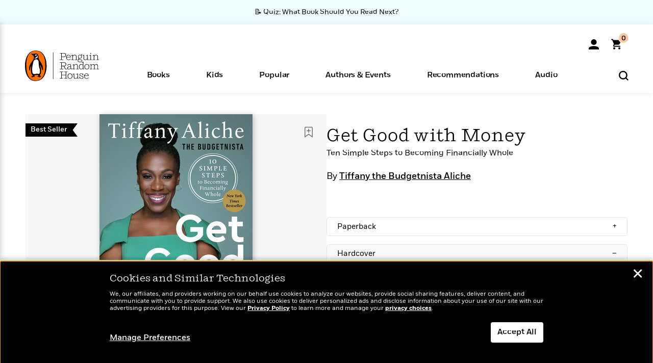

--- FILE ---
content_type: text/html; charset=UTF-8
request_url: https://www.penguinrandomhouse.com/books/663645/get-good-with-money-by-tiffany-the-budgetnista-aliche/9780593232743/
body_size: 82658
content:
<!DOCTYPE html>
<!--[if IE 7]>
<html class="ie ie7" lang="en-US" class="no-js">
<![endif]-->
<!--[if IE 8]>
<html class="ie ie8" lang="en-US" class="no-js">
<![endif]-->
<!--[if !(IE 7) | !(IE 8) ]><!-->
<html lang="en-US" class="no-js">
<!--<![endif]-->
<head>
	<meta charset="UTF-8">
	<meta name="viewport" content="initial-scale=1,width=device-width,height=device-height" />
		        
<meta property="og:site_name" content="PenguinRandomhouse.com"/>
<meta property="fb:app_id" content="356679881167712"/>
<meta name="twitter:card" content="summary"/>
<meta name="twitter:site" content="@penguinrandomhouse"/>
<title>Get Good with Money by Tiffany the Budgetnista Aliche: 9780593232743 | PenguinRandomHouse.com: Books</title>
<meta itemprop="name" content="Get Good with Money by Tiffany the Budgetnista Aliche: 9780593232743 | PenguinRandomHouse.com: Books"/>
<meta property="og:title" content="Get Good with Money by Tiffany the Budgetnista Aliche: 9780593232743 | PenguinRandomHouse.com: Books"/>
<meta name="twitter:title" content="Get Good with Money by Tiffany the Budgetnista Aliche: 9780593232743 | PenguinRandomHouse.com: Books"/>
<meta property="fb:pages" content="13673457388"/>
<meta name="description" content="NEW YORK TIMES, WALL STREET JOURNAL, AND USA TODAY BESTSELLER • A ten-step plan for finding peace, safety, and harmony with your money—no matter..."/>
<meta itemprop="description" content="NEW YORK TIMES, WALL STREET JOURNAL, AND USA TODAY BESTSELLER &amp;bull; A ten-step plan for finding peace, safety, and harmony with your money&amp;mdash;no matter how big or small your goals and no matter how..."/>
<meta property="og:description" content="NEW YORK TIMES, WALL STREET JOURNAL, AND USA TODAY BESTSELLER • A ten-step plan for finding peace, safety, and harmony with your money—no matter how big or small your goals and no matter how..."/>
<meta name="twitter:description" content="NEW YORK TIMES, WALL STREET JOURNAL, AND USA TODAY BESTSELLER • A ten-step plan for finding peace, safety, and harmony with your money—no matter how big or small your goals and no..."/>
<meta property="og:url" content="https://www.penguinrandomhouse.com/books/663645/get-good-with-money-by-tiffany-the-budgetnista-aliche/9780593232743"/>
<meta itemprop="image" content="https://images2.penguinrandomhouse.com/smedia/9780593232743"/>
<meta itemprop="thumbnail" content="https://images2.penguinrandomhouse.com/smedia/9780593232743"/>
<meta property="og:image" content="https://images2.penguinrandomhouse.com/smedia/9780593232743"/>
<meta name="twitter:image" content="https://images2.penguinrandomhouse.com/smedia/9780593232743"/>
<meta itemprop="price" content="26"/>
<meta itemprop="priceCurrency" content="USD"/>
<meta property="og:price:currency" content="USD"/>
<meta property="og:price:amount" content="26"/>
<link rel="alternate" hreflang="en" href="https://www.penguinrandomhouse.com/books/663645/get-good-with-money-by-tiffany-the-budgetnista-aliche/"/>
<link rel="alternate" hreflang="en-ca" href="https://www.penguinrandomhouse.ca/books/663645/get-good-with-money-by-tiffany-the-budgetnista-aliche/9780593232743"/>
<meta property="og:type" content="product"/>
<meta name="format-detection" content="telephone=no"/>
<meta name="twitter:url" content="https://www.penguinrandomhouse.com/books/663645/get-good-with-money-by-tiffany-the-budgetnista-aliche/"/>
<meta name="twitter:url:preview" content="https://www.penguinrandomhouse.com/books/663645/get-good-with-money-by-tiffany-the-budgetnista-aliche/9780593232743#excerpt"/>
<meta name="twitter:text:isbn" content="9780593232743"/>
<meta name="twitter:text:cta" content="Start reading"/>
<meta property="og:availability" content="instock"/>
<meta name="Tealium" content="Tealium meta values" data-book-title="Get Good with Money" data-book-authors="Tiffany the Budgetnista Aliche" data-book-isbn="9780593232743" data-book-imprint="Rodale Books" data-book-division="" data-book-format="Hardcover" data-page-type="product"/>


	<!--[if lt IE 9]>
	<script src="https://www.penguinrandomhouse.com/wp-content/themes/penguinrandomhouse/js/ie.min.js"></script>
	<![endif]-->
	<!--[if IE 9]>
		<link rel='stylesheet' id='global-ie9-css' href='/wp-content/themes/penguinrandomhouse/css/ie9.min.css' type='text/css' media='all' />
	<![endif]-->
  <script>
  var images_url_pattern = "https:\/\/images%d.penguinrandomhouse.com%s",  images_url_buckets = 4;
 var series_images_url_dir = "https:\/\/assets.penguinrandomhouse.com\/series-images\/", readdown_images_url_dir = "https:\/\/assets.penguinrandomhouse.com\/the-read-down-images\/", category_images_url_dir = "https:\/\/assets.penguinrandomhouse.com\/category-images\/";
</script>

    <style> html.fouc-factor{ opacity:0; filter:alpha(opacity=0); } </style>

	<script> var htmlClass = document.getElementsByTagName( "html" )[0].getAttribute( "class" ); document.getElementsByTagName( "html" )[0].setAttribute( "class", htmlClass.replace( /no-js/, "fouc-factor" ) ); </script>
	<meta name='robots' content='index, follow, max-image-preview:large, max-snippet:-1, max-video-preview:-1' />
	<style>img:is([sizes="auto" i], [sizes^="auto," i]) { contain-intrinsic-size: 3000px 1500px }</style>
	<link rel="preload" href="/wp-content/themes/penguinrandomhouse/fonts/Fort-Medium.woff2" as="font" type="font/woff2" crossorigin>
<link rel="preload" href="/wp-content/themes/penguinrandomhouse/fonts/Fort-Light.woff2" as="font" type="font/woff2" crossorigin>
<link rel="preload" href="/wp-content/themes/penguinrandomhouse/fonts/Shift-Light.woff2" as="font" type="font/woff2" crossorigin>
<link rel="preload" href="/wp-content/themes/penguinrandomhouse/fonts/Shift-Book.woff2" as="font" type="font/woff2" crossorigin>
<link rel="preload" href="/wp-content/themes/penguinrandomhouse/fonts/Fort-Book.woff2" as="font" type="font/woff2" crossorigin>
<link rel="preload" href="/wp-content/themes/penguinrandomhouse/fonts/Shift-BookItalic.woff2" as="font" type="font/woff2" crossorigin>
<link rel='dns-prefetch' href='//ajax.googleapis.com' />
<link rel='stylesheet' id='wp-block-library-css' href='https://www.penguinrandomhouse.com/wp-includes/css/dist/block-library/style.min.css?ver=6.8.3' type='text/css' media='all' />
<style id='classic-theme-styles-inline-css' type='text/css'>
/*! This file is auto-generated */
.wp-block-button__link{color:#fff;background-color:#32373c;border-radius:9999px;box-shadow:none;text-decoration:none;padding:calc(.667em + 2px) calc(1.333em + 2px);font-size:1.125em}.wp-block-file__button{background:#32373c;color:#fff;text-decoration:none}
</style>
<style id='global-styles-inline-css' type='text/css'>
:root{--wp--preset--aspect-ratio--square: 1;--wp--preset--aspect-ratio--4-3: 4/3;--wp--preset--aspect-ratio--3-4: 3/4;--wp--preset--aspect-ratio--3-2: 3/2;--wp--preset--aspect-ratio--2-3: 2/3;--wp--preset--aspect-ratio--16-9: 16/9;--wp--preset--aspect-ratio--9-16: 9/16;--wp--preset--color--black: #000000;--wp--preset--color--cyan-bluish-gray: #abb8c3;--wp--preset--color--white: #ffffff;--wp--preset--color--pale-pink: #f78da7;--wp--preset--color--vivid-red: #cf2e2e;--wp--preset--color--luminous-vivid-orange: #ff6900;--wp--preset--color--luminous-vivid-amber: #fcb900;--wp--preset--color--light-green-cyan: #7bdcb5;--wp--preset--color--vivid-green-cyan: #00d084;--wp--preset--color--pale-cyan-blue: #8ed1fc;--wp--preset--color--vivid-cyan-blue: #0693e3;--wp--preset--color--vivid-purple: #9b51e0;--wp--preset--gradient--vivid-cyan-blue-to-vivid-purple: linear-gradient(135deg,rgba(6,147,227,1) 0%,rgb(155,81,224) 100%);--wp--preset--gradient--light-green-cyan-to-vivid-green-cyan: linear-gradient(135deg,rgb(122,220,180) 0%,rgb(0,208,130) 100%);--wp--preset--gradient--luminous-vivid-amber-to-luminous-vivid-orange: linear-gradient(135deg,rgba(252,185,0,1) 0%,rgba(255,105,0,1) 100%);--wp--preset--gradient--luminous-vivid-orange-to-vivid-red: linear-gradient(135deg,rgba(255,105,0,1) 0%,rgb(207,46,46) 100%);--wp--preset--gradient--very-light-gray-to-cyan-bluish-gray: linear-gradient(135deg,rgb(238,238,238) 0%,rgb(169,184,195) 100%);--wp--preset--gradient--cool-to-warm-spectrum: linear-gradient(135deg,rgb(74,234,220) 0%,rgb(151,120,209) 20%,rgb(207,42,186) 40%,rgb(238,44,130) 60%,rgb(251,105,98) 80%,rgb(254,248,76) 100%);--wp--preset--gradient--blush-light-purple: linear-gradient(135deg,rgb(255,206,236) 0%,rgb(152,150,240) 100%);--wp--preset--gradient--blush-bordeaux: linear-gradient(135deg,rgb(254,205,165) 0%,rgb(254,45,45) 50%,rgb(107,0,62) 100%);--wp--preset--gradient--luminous-dusk: linear-gradient(135deg,rgb(255,203,112) 0%,rgb(199,81,192) 50%,rgb(65,88,208) 100%);--wp--preset--gradient--pale-ocean: linear-gradient(135deg,rgb(255,245,203) 0%,rgb(182,227,212) 50%,rgb(51,167,181) 100%);--wp--preset--gradient--electric-grass: linear-gradient(135deg,rgb(202,248,128) 0%,rgb(113,206,126) 100%);--wp--preset--gradient--midnight: linear-gradient(135deg,rgb(2,3,129) 0%,rgb(40,116,252) 100%);--wp--preset--font-size--small: 13px;--wp--preset--font-size--medium: 20px;--wp--preset--font-size--large: 36px;--wp--preset--font-size--x-large: 42px;--wp--preset--spacing--20: 0.44rem;--wp--preset--spacing--30: 0.67rem;--wp--preset--spacing--40: 1rem;--wp--preset--spacing--50: 1.5rem;--wp--preset--spacing--60: 2.25rem;--wp--preset--spacing--70: 3.38rem;--wp--preset--spacing--80: 5.06rem;--wp--preset--shadow--natural: 6px 6px 9px rgba(0, 0, 0, 0.2);--wp--preset--shadow--deep: 12px 12px 50px rgba(0, 0, 0, 0.4);--wp--preset--shadow--sharp: 6px 6px 0px rgba(0, 0, 0, 0.2);--wp--preset--shadow--outlined: 6px 6px 0px -3px rgba(255, 255, 255, 1), 6px 6px rgba(0, 0, 0, 1);--wp--preset--shadow--crisp: 6px 6px 0px rgba(0, 0, 0, 1);}:where(.is-layout-flex){gap: 0.5em;}:where(.is-layout-grid){gap: 0.5em;}body .is-layout-flex{display: flex;}.is-layout-flex{flex-wrap: wrap;align-items: center;}.is-layout-flex > :is(*, div){margin: 0;}body .is-layout-grid{display: grid;}.is-layout-grid > :is(*, div){margin: 0;}:where(.wp-block-columns.is-layout-flex){gap: 2em;}:where(.wp-block-columns.is-layout-grid){gap: 2em;}:where(.wp-block-post-template.is-layout-flex){gap: 1.25em;}:where(.wp-block-post-template.is-layout-grid){gap: 1.25em;}.has-black-color{color: var(--wp--preset--color--black) !important;}.has-cyan-bluish-gray-color{color: var(--wp--preset--color--cyan-bluish-gray) !important;}.has-white-color{color: var(--wp--preset--color--white) !important;}.has-pale-pink-color{color: var(--wp--preset--color--pale-pink) !important;}.has-vivid-red-color{color: var(--wp--preset--color--vivid-red) !important;}.has-luminous-vivid-orange-color{color: var(--wp--preset--color--luminous-vivid-orange) !important;}.has-luminous-vivid-amber-color{color: var(--wp--preset--color--luminous-vivid-amber) !important;}.has-light-green-cyan-color{color: var(--wp--preset--color--light-green-cyan) !important;}.has-vivid-green-cyan-color{color: var(--wp--preset--color--vivid-green-cyan) !important;}.has-pale-cyan-blue-color{color: var(--wp--preset--color--pale-cyan-blue) !important;}.has-vivid-cyan-blue-color{color: var(--wp--preset--color--vivid-cyan-blue) !important;}.has-vivid-purple-color{color: var(--wp--preset--color--vivid-purple) !important;}.has-black-background-color{background-color: var(--wp--preset--color--black) !important;}.has-cyan-bluish-gray-background-color{background-color: var(--wp--preset--color--cyan-bluish-gray) !important;}.has-white-background-color{background-color: var(--wp--preset--color--white) !important;}.has-pale-pink-background-color{background-color: var(--wp--preset--color--pale-pink) !important;}.has-vivid-red-background-color{background-color: var(--wp--preset--color--vivid-red) !important;}.has-luminous-vivid-orange-background-color{background-color: var(--wp--preset--color--luminous-vivid-orange) !important;}.has-luminous-vivid-amber-background-color{background-color: var(--wp--preset--color--luminous-vivid-amber) !important;}.has-light-green-cyan-background-color{background-color: var(--wp--preset--color--light-green-cyan) !important;}.has-vivid-green-cyan-background-color{background-color: var(--wp--preset--color--vivid-green-cyan) !important;}.has-pale-cyan-blue-background-color{background-color: var(--wp--preset--color--pale-cyan-blue) !important;}.has-vivid-cyan-blue-background-color{background-color: var(--wp--preset--color--vivid-cyan-blue) !important;}.has-vivid-purple-background-color{background-color: var(--wp--preset--color--vivid-purple) !important;}.has-black-border-color{border-color: var(--wp--preset--color--black) !important;}.has-cyan-bluish-gray-border-color{border-color: var(--wp--preset--color--cyan-bluish-gray) !important;}.has-white-border-color{border-color: var(--wp--preset--color--white) !important;}.has-pale-pink-border-color{border-color: var(--wp--preset--color--pale-pink) !important;}.has-vivid-red-border-color{border-color: var(--wp--preset--color--vivid-red) !important;}.has-luminous-vivid-orange-border-color{border-color: var(--wp--preset--color--luminous-vivid-orange) !important;}.has-luminous-vivid-amber-border-color{border-color: var(--wp--preset--color--luminous-vivid-amber) !important;}.has-light-green-cyan-border-color{border-color: var(--wp--preset--color--light-green-cyan) !important;}.has-vivid-green-cyan-border-color{border-color: var(--wp--preset--color--vivid-green-cyan) !important;}.has-pale-cyan-blue-border-color{border-color: var(--wp--preset--color--pale-cyan-blue) !important;}.has-vivid-cyan-blue-border-color{border-color: var(--wp--preset--color--vivid-cyan-blue) !important;}.has-vivid-purple-border-color{border-color: var(--wp--preset--color--vivid-purple) !important;}.has-vivid-cyan-blue-to-vivid-purple-gradient-background{background: var(--wp--preset--gradient--vivid-cyan-blue-to-vivid-purple) !important;}.has-light-green-cyan-to-vivid-green-cyan-gradient-background{background: var(--wp--preset--gradient--light-green-cyan-to-vivid-green-cyan) !important;}.has-luminous-vivid-amber-to-luminous-vivid-orange-gradient-background{background: var(--wp--preset--gradient--luminous-vivid-amber-to-luminous-vivid-orange) !important;}.has-luminous-vivid-orange-to-vivid-red-gradient-background{background: var(--wp--preset--gradient--luminous-vivid-orange-to-vivid-red) !important;}.has-very-light-gray-to-cyan-bluish-gray-gradient-background{background: var(--wp--preset--gradient--very-light-gray-to-cyan-bluish-gray) !important;}.has-cool-to-warm-spectrum-gradient-background{background: var(--wp--preset--gradient--cool-to-warm-spectrum) !important;}.has-blush-light-purple-gradient-background{background: var(--wp--preset--gradient--blush-light-purple) !important;}.has-blush-bordeaux-gradient-background{background: var(--wp--preset--gradient--blush-bordeaux) !important;}.has-luminous-dusk-gradient-background{background: var(--wp--preset--gradient--luminous-dusk) !important;}.has-pale-ocean-gradient-background{background: var(--wp--preset--gradient--pale-ocean) !important;}.has-electric-grass-gradient-background{background: var(--wp--preset--gradient--electric-grass) !important;}.has-midnight-gradient-background{background: var(--wp--preset--gradient--midnight) !important;}.has-small-font-size{font-size: var(--wp--preset--font-size--small) !important;}.has-medium-font-size{font-size: var(--wp--preset--font-size--medium) !important;}.has-large-font-size{font-size: var(--wp--preset--font-size--large) !important;}.has-x-large-font-size{font-size: var(--wp--preset--font-size--x-large) !important;}
:where(.wp-block-post-template.is-layout-flex){gap: 1.25em;}:where(.wp-block-post-template.is-layout-grid){gap: 1.25em;}
:where(.wp-block-columns.is-layout-flex){gap: 2em;}:where(.wp-block-columns.is-layout-grid){gap: 2em;}
:root :where(.wp-block-pullquote){font-size: 1.5em;line-height: 1.6;}
</style>
<link rel='stylesheet' id='twentyfourteen-style-css' href='https://www.penguinrandomhouse.com/wp-content/themes/penguinrandomhouse/style.css?ver=cb20260114032350' type='text/css' media='all' />
<!--[if lt IE 9]>
<link rel='stylesheet' id='twentyfourteen-ie-css' href='https://www.penguinrandomhouse.com/wp-content/themes/penguinrandomhouse/css/ie.css?ver=cb20260114032350' type='text/css' media='all' />
<![endif]-->
<link rel='stylesheet' id='primary_newsletter_styles-css' href='https://www.penguinrandomhouse.com/wp-content/themes/penguinrandomhouse/build/newsletter.css?ver=cb20260114032350' type='text/css' media='all' />
<style id='akismet-widget-style-inline-css' type='text/css'>

			.a-stats {
				--akismet-color-mid-green: #357b49;
				--akismet-color-white: #fff;
				--akismet-color-light-grey: #f6f7f7;

				max-width: 350px;
				width: auto;
			}

			.a-stats * {
				all: unset;
				box-sizing: border-box;
			}

			.a-stats strong {
				font-weight: 600;
			}

			.a-stats a.a-stats__link,
			.a-stats a.a-stats__link:visited,
			.a-stats a.a-stats__link:active {
				background: var(--akismet-color-mid-green);
				border: none;
				box-shadow: none;
				border-radius: 8px;
				color: var(--akismet-color-white);
				cursor: pointer;
				display: block;
				font-family: -apple-system, BlinkMacSystemFont, 'Segoe UI', 'Roboto', 'Oxygen-Sans', 'Ubuntu', 'Cantarell', 'Helvetica Neue', sans-serif;
				font-weight: 500;
				padding: 12px;
				text-align: center;
				text-decoration: none;
				transition: all 0.2s ease;
			}

			/* Extra specificity to deal with TwentyTwentyOne focus style */
			.widget .a-stats a.a-stats__link:focus {
				background: var(--akismet-color-mid-green);
				color: var(--akismet-color-white);
				text-decoration: none;
			}

			.a-stats a.a-stats__link:hover {
				filter: brightness(110%);
				box-shadow: 0 4px 12px rgba(0, 0, 0, 0.06), 0 0 2px rgba(0, 0, 0, 0.16);
			}

			.a-stats .count {
				color: var(--akismet-color-white);
				display: block;
				font-size: 1.5em;
				line-height: 1.4;
				padding: 0 13px;
				white-space: nowrap;
			}
		
</style>
<script type="text/javascript" src="https://ajax.googleapis.com/ajax/libs/jquery/3.7.1/jquery.min.js?ver=3.7.1" id="jquery-js"></script>
<script type="text/javascript" src="https://www.penguinrandomhouse.com/wp-content/themes/penguinrandomhouse/js/slick.min.js?ver=1.6.0" id="slick-js"></script>
<!-- Stream WordPress user activity plugin v4.1.1 -->
<link rel='canonical' href='https://www.penguinrandomhouse.com/books/663645/get-good-with-money-by-tiffany-the-budgetnista-aliche/' />
<style type="text/css">.recentcomments a{display:inline !important;padding:0 !important;margin:0 !important;}</style><!-- WP_Route:  content_product_details_4_1_2_0 --><script>var GLOBAL_routeUrl = 'https://www.penguinrandomhouse.com/books/663645/get-good-with-money-by-tiffany-the-budgetnista-aliche/9780593232743/';</script>
	<link rel="stylesheet" href="https://www.penguinrandomhouse.com/wp-content/themes/penguinrandomhouse/css/product.min.css?vers=cb20260114032350" media="all" />
<script><!-- 
	var GLOBAL_newslettersSignupObject = {"acquisition_code":"PRH_BOOKPAGE_STATIC_ONGOING","workId":"663645"};
 
--></script>	<script type="text/javascript">
		window.cartUrl='https://cart.penguinrandomhouse.com';
		window.piiUrl='https://account.penguinrandomhouse.com';
		window.destroyUrl='https://cart.penguinrandomhouse.com/prhcart/logout.php';
    window.profileUrl="https:\/\/profile.penguinrandomhouse.com\/";
	</script>
			<script type="text/javascript">var acc_url='';</script>
    	<noscript><link rel='stylesheet' id='no-js-global-css' href='/wp-content/themes/penguinrandomhouse/styles-nojs.min.css?ver=cb20260114032350' type='text/css' media='all' /></noscript>
    <link rel='stylesheet' id='global-print-css' href='/wp-content/themes/penguinrandomhouse/styles-print.min.css?ver=cb20260114032350' type='text/css' media='print' />
    <link rel="icon" href="https://www.penguinrandomhouse.com/favicon-16x16.png" type="image/png" sizes="16x16" />
    <link rel="icon" href="https://www.penguinrandomhouse.com/favicon-32x32.png" type="image/png" sizes="32x32" />
    <link rel="icon" href="https://www.penguinrandomhouse.com/favicon-192x192.png" type="image/png" sizes="192x192" />
</head>

<body class="wp-singular wp_router_page-template-default single single-wp_router_page postid-5 wp-embed-responsive wp-theme-penguinrandomhouse group-blog masthead-fixed full-width singular">
    	    <a id="skip_to_main" href="#mainblock">Skip to Main Content (Press Enter)</a>
                <a id="site-ribbon" class="promo-strip hidden site-banner-wide-link" style="background-color: #f0fcff;" href="https://www.penguinrandomhouse.com/articles/quiz-what-book-should-you-read-next/" target="_self">
                    <div class="site-banner-content">
                            <div class="site-banner-content-text">
                <div class="site-banner-desktop-copy" data-link-count="0">
                  📝 Quiz: What Book Should You Read Next?                </div>
                <div class="site-banner-mobile-copy" data-link-count="0">
                  📝 Quiz: What Book Should You Read Next?                </div>
              </div>
                          </div>
                  </a>
              
	
	<!-- Start Tealium tag -->
	<script type="text/javascript">
        
var utag_data={"page_name":"Get Good with Money by Tiffany the Budgetnista Aliche: 9780593232743 | PenguinRandomHouse.com: Books","code_release_version":"cb20260114032350","product_list_price":[26],"product_isbn":[9780593232743],"product_title":["Get Good with Money"],"product_author":["Tiffany the Budgetnista Aliche"],"product_author_id":["2256888"],"retailer_link_present":"yes","page_type":"Product Detail Page","product_imprint":["Rodale Books"],"product_format":["Hardcover"],"product_work_id":["663645"],"product_category":["Personal Finance | Self-Improvement & Inspiration | Business | Wellness | Nonfiction"],"product_division":["Harmony\/Rodale\/Convergent"],"auth_count":1,"module_type":["authordetail","contributorblock"],"module_variation":"Load","module_present":"cartbutton,audiowidget,lookinside,readexcerpt","pdp_dropdown":"Book Description, Praise, Product Details, Guides & Resources","event_type":"recommendation_load","ip_country":"US","website_banner":"Get a FREE Books of the Moment sampler!"};
(function() {
    const cookies = document.cookie.split( '; ');
    const couponCode = cookies.find( function( cookie ) {
        return cookie.trim().startsWith( 'couponCode' );
    });
    if (couponCode && couponCode.split( '=' )[1] == 'EMP50')
        utag_data.user_status = 'internal';
    else
        utag_data.user_status = 'external';
    var prevPageTeal = cookies.find( function( cookie ) {
        return cookie.trim().startsWith( 'next_page_teal' );
    } );

    var one_hour_ago = new Date();
    one_hour_ago.setTime( one_hour_ago.getTime() - ( 60 * 1000 ) );
    if ( prevPageTeal ) {
        prevPageTeal = prevPageTeal.split( '=' )[1];
        utag_data = Object.assign(utag_data, JSON.parse(prevPageTeal));
        document.cookie = "next_page_teal= ; expires=" + one_hour_ago.toGMTString();
    }
    var removeFromTeal = cookies.find( function( cookie ) {
        return cookie.trim().startsWith( 'remove_from_teal' );
    } );
    if ( removeFromTeal ) {
        removeFromTeal = JSON.parse( removeFromTeal.split( '=' )[1] );
        for ( var i = 0; i < removeFromTeal.length; i++ ) {
            delete utag_data[ removeFromTeal[ i ] ];
        }
    }
    if ( window.location.pathname.startsWith( '/interactive/todays-top-books' ) ) {
        var archive = window.location.pathname.length > 30;
        var page_name = archive ? 'Archive' : 'Main';
        utag_data.page_type = 'Top Books ' + page_name + ' Page';
    }

    if ( sessionStorage.getItem( 'takeover' ) ) {
        sessionStorage.removeItem( 'takeover' );
    }

    if ( window.location.search.includes( 'cdi=' ) ) {
        // check for cdi param and set session storage if present
        sessionStorage.setItem( 'has_cdi', 'true' );
    }
    if ( sessionStorage.getItem( 'has_cdi' ) && ( window.location.pathname.startsWith( '/articles/' ) || window.location.pathname.startsWith( '/the-read-down/' ) ) ) {
        // if this value is present, and we are on an article or read down page, do not show takeovers
        document.getElementsByTagName('body')[0].classList.add('disable-cta');
    }
})();
	</script>
	    <script type="text/javascript">
		(function(a,b,c,d){
		a='//tags.tiqcdn.com/utag/random/rhcorp-prh/prod/utag.js';
		b=document;c='script';d=b.createElement(c);d.src=a;d.type='text/java'+c;d.async=true;
		a=b.getElementsByTagName(c)[0];a.parentNode.insertBefore(d,a);
		})();
	</script>
	<!-- / End Tealium tag -->

	
    <div class="backdrop"></div>

    <div id="condensed-side-nav" aria-hidden="true">
      <div class="top menu-toggle-container">
          <div class="close-button-container">
              <?xml version="1.0" encoding="UTF-8"?>
<svg id="menu-close" class="desktop-show" tabindex="-1" viewBox="0 0 17 17" version="1.1" xmlns="http://www.w3.org/2000/svg" xmlns:xlink="http://www.w3.org/1999/xlink">
    <g stroke="none" stroke-width="1" fill="none" fill-rule="evenodd">
        <g transform="translate(-1238.000000, -167.000000)" fill="#000000" stroke="#000000">
            <g transform="translate(1239.000000, 168.000000)">
                <path d="M0.432173232,15.5897546 C0.330501361,15.5897546 0.228829491,15.5551862 0.12715762,15.4541921 C-0.0422954982,15.284739 -0.0422954982,15.013614 0.12715762,14.8777126 L14.8695789,0.169520899 C15.039032,6.77812472e-05 15.2762664,6.77812472e-05 15.4457195,0.169520899 C15.6151726,0.338974017 15.6151726,0.610099006 15.4457195,0.779552124 L0.737188844,15.4880828 C0.669407597,15.5555251 0.533845103,15.5897546 0.432173232,15.5897546"></path>
                <g>
                    <path d="M15.1405005,15.5897546 C15.0388287,15.5897546 14.9371568,15.5551862 14.8361627,15.4541921 L0.1608449,0.779552124 C-0.00860821839,0.610099006 -0.00860821839,0.338974017 0.1608449,0.203411523 C0.330298018,0.0339584048 0.601761913,0.0339584048 0.736985501,0.203411523 L15.4455161,14.9119422 C15.6149693,15.0813953 15.6149693,15.3525203 15.4455161,15.4880828 C15.3777349,15.5555251 15.2425113,15.5897546 15.1405005,15.5897546"></path>
                </g>
            </g>
        </g>
    </g>
</svg>
          </div>
      </div>
      <div class="scrollable-area" role="navigation" aria-label="side-nav">
        <div id="mobile_search"></div>
        <div id="container-top" class="nav-container">
          <div id="condensed-top-level" class="top-level">
            <menu class="nav-item-list">
                                <button class="nav-item no-mouse-outline" aria-haspopup="true" tabindex="-1" aria-expanded="false" role="button">
                    <p class="nav-item-text">Books</p>
                    <?xml version="1.0" encoding="UTF-8"?>
<svg class="nav-item-arrow" width="8px" height="14px" viewBox="0 0 8 14" version="1.1" xmlns="http://www.w3.org/2000/svg" xmlns:xlink="http://www.w3.org/1999/xlink">
    <g stroke="none" stroke-width="1" fill="none" fill-rule="evenodd">
        <g transform="translate(-372.000000, -165.000000)" fill="#FF6500" stroke="#FF6500">
            <path d="M373,177.3177 C373,177.113163 373.061224,176.976805 373.183673,176.840447 L377.530612,171.999744 L373.183673,167.159042 C372.938776,166.886326 372.938776,166.477252 373.183673,166.204537 C373.428571,165.931821 373.795918,165.931821 374.040816,166.204537 L378.816327,171.522492 C379.061224,171.795208 379.061224,172.204281 378.816327,172.476997 L374.040816,177.794952 C373.795918,178.068349 373.428571,178.068349 373.183673,177.794952 C373.061224,177.658594 373,177.522236 373,177.3177"></path>
        </g>
    </g>
</svg>
                  </button>
                                  <button class="nav-item no-mouse-outline" aria-haspopup="true" tabindex="-1" aria-expanded="false" role="button">
                    <p class="nav-item-text">Kids</p>
                    <?xml version="1.0" encoding="UTF-8"?>
<svg class="nav-item-arrow" width="8px" height="14px" viewBox="0 0 8 14" version="1.1" xmlns="http://www.w3.org/2000/svg" xmlns:xlink="http://www.w3.org/1999/xlink">
    <g stroke="none" stroke-width="1" fill="none" fill-rule="evenodd">
        <g transform="translate(-372.000000, -165.000000)" fill="#FF6500" stroke="#FF6500">
            <path d="M373,177.3177 C373,177.113163 373.061224,176.976805 373.183673,176.840447 L377.530612,171.999744 L373.183673,167.159042 C372.938776,166.886326 372.938776,166.477252 373.183673,166.204537 C373.428571,165.931821 373.795918,165.931821 374.040816,166.204537 L378.816327,171.522492 C379.061224,171.795208 379.061224,172.204281 378.816327,172.476997 L374.040816,177.794952 C373.795918,178.068349 373.428571,178.068349 373.183673,177.794952 C373.061224,177.658594 373,177.522236 373,177.3177"></path>
        </g>
    </g>
</svg>
                  </button>
                                  <button class="nav-item no-mouse-outline" aria-haspopup="true" tabindex="-1" aria-expanded="false" role="button">
                    <p class="nav-item-text">Popular</p>
                    <?xml version="1.0" encoding="UTF-8"?>
<svg class="nav-item-arrow" width="8px" height="14px" viewBox="0 0 8 14" version="1.1" xmlns="http://www.w3.org/2000/svg" xmlns:xlink="http://www.w3.org/1999/xlink">
    <g stroke="none" stroke-width="1" fill="none" fill-rule="evenodd">
        <g transform="translate(-372.000000, -165.000000)" fill="#FF6500" stroke="#FF6500">
            <path d="M373,177.3177 C373,177.113163 373.061224,176.976805 373.183673,176.840447 L377.530612,171.999744 L373.183673,167.159042 C372.938776,166.886326 372.938776,166.477252 373.183673,166.204537 C373.428571,165.931821 373.795918,165.931821 374.040816,166.204537 L378.816327,171.522492 C379.061224,171.795208 379.061224,172.204281 378.816327,172.476997 L374.040816,177.794952 C373.795918,178.068349 373.428571,178.068349 373.183673,177.794952 C373.061224,177.658594 373,177.522236 373,177.3177"></path>
        </g>
    </g>
</svg>
                  </button>
                                  <button class="nav-item no-mouse-outline" aria-haspopup="true" tabindex="-1" aria-expanded="false" role="button">
                    <p class="nav-item-text">Authors & Events</p>
                    <?xml version="1.0" encoding="UTF-8"?>
<svg class="nav-item-arrow" width="8px" height="14px" viewBox="0 0 8 14" version="1.1" xmlns="http://www.w3.org/2000/svg" xmlns:xlink="http://www.w3.org/1999/xlink">
    <g stroke="none" stroke-width="1" fill="none" fill-rule="evenodd">
        <g transform="translate(-372.000000, -165.000000)" fill="#FF6500" stroke="#FF6500">
            <path d="M373,177.3177 C373,177.113163 373.061224,176.976805 373.183673,176.840447 L377.530612,171.999744 L373.183673,167.159042 C372.938776,166.886326 372.938776,166.477252 373.183673,166.204537 C373.428571,165.931821 373.795918,165.931821 374.040816,166.204537 L378.816327,171.522492 C379.061224,171.795208 379.061224,172.204281 378.816327,172.476997 L374.040816,177.794952 C373.795918,178.068349 373.428571,178.068349 373.183673,177.794952 C373.061224,177.658594 373,177.522236 373,177.3177"></path>
        </g>
    </g>
</svg>
                  </button>
                                  <button class="nav-item no-mouse-outline" aria-haspopup="true" tabindex="-1" aria-expanded="false" role="button">
                    <p class="nav-item-text">Recommendations</p>
                    <?xml version="1.0" encoding="UTF-8"?>
<svg class="nav-item-arrow" width="8px" height="14px" viewBox="0 0 8 14" version="1.1" xmlns="http://www.w3.org/2000/svg" xmlns:xlink="http://www.w3.org/1999/xlink">
    <g stroke="none" stroke-width="1" fill="none" fill-rule="evenodd">
        <g transform="translate(-372.000000, -165.000000)" fill="#FF6500" stroke="#FF6500">
            <path d="M373,177.3177 C373,177.113163 373.061224,176.976805 373.183673,176.840447 L377.530612,171.999744 L373.183673,167.159042 C372.938776,166.886326 372.938776,166.477252 373.183673,166.204537 C373.428571,165.931821 373.795918,165.931821 374.040816,166.204537 L378.816327,171.522492 C379.061224,171.795208 379.061224,172.204281 378.816327,172.476997 L374.040816,177.794952 C373.795918,178.068349 373.428571,178.068349 373.183673,177.794952 C373.061224,177.658594 373,177.522236 373,177.3177"></path>
        </g>
    </g>
</svg>
                  </button>
                                  <button class="nav-item no-mouse-outline" aria-haspopup="true" tabindex="-1" aria-expanded="false" role="button">
                    <p class="nav-item-text">Audio</p>
                    <?xml version="1.0" encoding="UTF-8"?>
<svg class="nav-item-arrow" width="8px" height="14px" viewBox="0 0 8 14" version="1.1" xmlns="http://www.w3.org/2000/svg" xmlns:xlink="http://www.w3.org/1999/xlink">
    <g stroke="none" stroke-width="1" fill="none" fill-rule="evenodd">
        <g transform="translate(-372.000000, -165.000000)" fill="#FF6500" stroke="#FF6500">
            <path d="M373,177.3177 C373,177.113163 373.061224,176.976805 373.183673,176.840447 L377.530612,171.999744 L373.183673,167.159042 C372.938776,166.886326 372.938776,166.477252 373.183673,166.204537 C373.428571,165.931821 373.795918,165.931821 374.040816,166.204537 L378.816327,171.522492 C379.061224,171.795208 379.061224,172.204281 378.816327,172.476997 L374.040816,177.794952 C373.795918,178.068349 373.428571,178.068349 373.183673,177.794952 C373.061224,177.658594 373,177.522236 373,177.3177"></path>
        </g>
    </g>
</svg>
                  </button>
                            </menu>
            <div class="promo-section"><ul id="promos-container" class="promos-container"><li class="nav-promo-block">
                <a class="navigation-link no-mouse-outline" href="https://www.penguinrandomhouse.com/banned-books/" tabindex="-1" aria-label="Books Bans Are on the Rise in America Learn More" data-element="popular:featured:books bans are on the rise in america" data-category="popular" data-location="header">
                  <img class="nav-promo-image" src="https://assets.penguinrandomhouse.com/wp-content/uploads/2024/02/05171820/Let-Kids-Read_600x314-nav.jpg" height="183" alt="Books Bans Are on the Rise in America" />
                  <div class="nav-promo-text">Books Bans Are on the Rise in America</div>
                  <div class="nav-promo-sub-text">Learn More<span class="nav-promo-sub-text-caret"> ></span></div>
                </a>
              </li><hr class="separator"><li class="nav-promo-block">
                <a class="navigation-link no-mouse-outline" href="https://www.penguinrandomhouse.com/articles/how-to-read-more/" tabindex="-1" aria-label="How To Read More in 2025 Learn More" data-element="authors & events:featured:how to read more in 2025" data-category="authors & events" data-location="header">
                  <img class="nav-promo-image" src="https://assets.penguinrandomhouse.com/wp-content/uploads/2024/02/26151938/ReadMore_1200x628_600x314-nav.jpg" height="183" alt="How To Read More in 2025" />
                  <div class="nav-promo-text">How To Read More in 2025</div>
                  <div class="nav-promo-sub-text">Learn More<span class="nav-promo-sub-text-caret"> ></span></div>
                </a>
              </li><hr class="separator"><li class="nav-promo-block">
                <a class="navigation-link no-mouse-outline" href="https://www.penguinrandomhouse.com/the-read-down/new-book-releases-january/" tabindex="-1" aria-label="New Releases Learn More" data-element="books:featured:new releases" data-category="books" data-location="header">
                  <img class="nav-promo-image" src="https://assets.penguinrandomhouse.com/wp-content/uploads/2025/01/15175410/PRH_Site_1200x628_jan.jpg" height="183" alt="New Releases" />
                  <div class="nav-promo-text">New Releases</div>
                  <div class="nav-promo-sub-text">Learn More<span class="nav-promo-sub-text-caret"> ></span></div>
                </a>
              </li></ul></div>          </div>
          <div id="Books" class="sub-nav-container" aria-hidden="true">
                <ul class="nav-item-list" role="menu">
                  <li class="secondary-nav-item top-level-text" role="none">
                    <div class="secondary-nav-return" aria-label="back to main navigation"><</div><a class="nav-item-text navigation-link no-mouse-outline" href="https://www.penguinrandomhouse.com/books/" target="_self" role="menuitem" tabindex="-1" data-element="books" data-location="header" data-category="books"><span class="link-text">Books</span><span class="caret">></span></a></li><li class="secondary-nav-item heading-item" role="none"><div class="nav-item-text">Popular</div></li><li class="secondary-nav-item" role="none"><a class="nav-item-text navigation-link no-mouse-outline" href="https://www.penguinrandomhouse.com/books/all-new-releases" target="_self" role="menuitem" tabindex="-1" data-element="books:popular:new & noteworthy" data-category="books" data-location="header">New & Noteworthy</a></li><li class="secondary-nav-item item-border-top" role="none"><a class="nav-item-text navigation-link no-mouse-outline" href="https://www.penguinrandomhouse.com/books/all-best-sellers/" target="_self" role="menuitem" tabindex="-1" data-element="books:popular:bestsellers" data-category="books" data-location="header">Bestsellers</a></li><li class="secondary-nav-item item-border-top" role="none"><a class="nav-item-text navigation-link no-mouse-outline" href="https://www.penguinrandomhouse.com/books/graphic-novels-manga/" target="_self" role="menuitem" tabindex="-1" data-element="books:popular:graphic novels & manga" data-category="books" data-location="header">Graphic Novels & Manga</a></li><li class="secondary-nav-item item-border-top" role="none"><a class="nav-item-text navigation-link no-mouse-outline" href="https://www.penguinrandomhouse.com/the-read-down/the-best-books-of-2025/" target="_self" role="menuitem" tabindex="-1" data-element="books:popular:the must-read books of 2025" data-category="books" data-location="header">The Must-Read Books of 2025</a></li><li class="secondary-nav-item item-border-top" role="none"><a class="nav-item-text navigation-link no-mouse-outline" href="https://www.penguinrandomhouse.com/cc/que-quieres-leer-hoy/?cat=Novedades" target="_self" role="menuitem" tabindex="-1" data-element="books:popular:popular books in spanish" data-category="books" data-location="header">Popular Books in Spanish</a></li><li class="secondary-nav-item item-border-top" role="none"><a class="nav-item-text navigation-link no-mouse-outline" href="https://www.penguinrandomhouse.com/books/all-coming-soon/" target="_self" role="menuitem" tabindex="-1" data-element="books:popular:coming soon" data-category="books" data-location="header">Coming Soon</a></li><li class="secondary-nav-item heading-item" role="none"><a class="nav-item-text navigation-link no-mouse-outline" href="https://www.penguinrandomhouse.com/books/fiction/" target="_self" role="menuitem" tabindex="-1" data-element="books:fiction" data-category="books" data-location="header">Fiction</a></li><li class="secondary-nav-item" role="none"><a class="nav-item-text navigation-link no-mouse-outline" href="https://www.penguinrandomhouse.com/books/classics/" target="_self" role="menuitem" tabindex="-1" data-element="books:fiction:classics" data-category="books" data-location="header">Classics</a></li><li class="secondary-nav-item item-border-top" role="none"><a class="nav-item-text navigation-link no-mouse-outline" href="https://www.penguinrandomhouse.com/books/romance/" target="_self" role="menuitem" tabindex="-1" data-element="books:fiction:romance" data-category="books" data-location="header">Romance</a></li><li class="secondary-nav-item item-border-top" role="none"><a class="nav-item-text navigation-link no-mouse-outline" href="https://www.penguinrandomhouse.com/books/literary-fiction/" target="_self" role="menuitem" tabindex="-1" data-element="books:fiction:literary fiction" data-category="books" data-location="header">Literary Fiction</a></li><li class="secondary-nav-item item-border-top" role="none"><a class="nav-item-text navigation-link no-mouse-outline" href="https://www.penguinrandomhouse.com/books/mystery-thriller/" target="_self" role="menuitem" tabindex="-1" data-element="books:fiction:mystery & thriller" data-category="books" data-location="header">Mystery & Thriller</a></li><li class="secondary-nav-item item-border-top" role="none"><a class="nav-item-text navigation-link no-mouse-outline" href="https://www.penguinrandomhouse.com/books/science-fiction/" target="_self" role="menuitem" tabindex="-1" data-element="books:fiction:science fiction" data-category="books" data-location="header">Science Fiction</a></li><li class="secondary-nav-item item-border-top" role="none"><a class="nav-item-text navigation-link no-mouse-outline" href="https://www.penguinrandomhouse.com/books/spanish-language-fiction/" target="_self" role="menuitem" tabindex="-1" data-element="books:fiction:spanish language fiction" data-category="books" data-location="header">Spanish Language Fiction</a></li><li class="secondary-nav-item heading-item" role="none"><a class="nav-item-text navigation-link no-mouse-outline" href="https://www.penguinrandomhouse.com/books/nonfiction/" target="_self" role="menuitem" tabindex="-1" data-element="books:nonfiction" data-category="books" data-location="header">Nonfiction</a></li><li class="secondary-nav-item" role="none"><a class="nav-item-text navigation-link no-mouse-outline" href="https://www.penguinrandomhouse.com/books/biography-memoir/" target="_self" role="menuitem" tabindex="-1" data-element="books:nonfiction:biographies & memoirs" data-category="books" data-location="header">Biographies & Memoirs</a></li><li class="secondary-nav-item item-border-top" role="none"><a class="nav-item-text navigation-link no-mouse-outline" href="https://www.penguinrandomhouse.com/books/wellness/" target="_self" role="menuitem" tabindex="-1" data-element="books:nonfiction:wellness" data-category="books" data-location="header">Wellness</a></li><li class="secondary-nav-item item-border-top" role="none"><a class="nav-item-text navigation-link no-mouse-outline" href="https://www.penguinrandomhouse.com/books/cookbooks/" target="_self" role="menuitem" tabindex="-1" data-element="books:nonfiction:cookbooks" data-category="books" data-location="header">Cookbooks</a></li><li class="secondary-nav-item item-border-top" role="none"><a class="nav-item-text navigation-link no-mouse-outline" href="https://www.penguinrandomhouse.com/books/history/" target="_self" role="menuitem" tabindex="-1" data-element="books:nonfiction:history" data-category="books" data-location="header">History</a></li><li class="secondary-nav-item item-border-top" role="none"><a class="nav-item-text navigation-link no-mouse-outline" href="https://www.penguinrandomhouse.com/books/spanish-language-nonfiction/" target="_self" role="menuitem" tabindex="-1" data-element="books:nonfiction:spanish language nonfiction" data-category="books" data-location="header">Spanish Language Nonfiction</a></li><li class="secondary-nav-item heading-item" role="none"><a class="nav-item-text navigation-link no-mouse-outline" href="https://www.penguinrandomhouse.com/series/" target="_self" role="menuitem" tabindex="-1" data-element="books:series" data-category="books" data-location="header">Series</a></li><li class="secondary-nav-item" role="none"><a class="nav-item-text navigation-link no-mouse-outline" href="https://www.penguinrandomhouse.com/series/TM9/a-thursday-murder-club-mystery/" target="_self" role="menuitem" tabindex="-1" data-element="books:series:a thursday murder club" data-category="books" data-location="header">A Thursday Murder Club</a></li><li class="secondary-nav-item item-border-top" role="none"><a class="nav-item-text navigation-link no-mouse-outline" href="https://www.penguinrandomhouse.com/series/F3Q/rebel-blue-ranch/" target="_self" role="menuitem" tabindex="-1" data-element="books:series:rebel blue ranch" data-category="books" data-location="header">Rebel Blue Ranch</a></li><li class="secondary-nav-item item-border-top" role="none"><a class="nav-item-text navigation-link no-mouse-outline" href="https://www.penguinrandomhouse.com/series/EX1/robert-langdon/" target="_self" role="menuitem" tabindex="-1" data-element="books:series:robert langdon" data-category="books" data-location="header">Robert Langdon</a></li><li class="secondary-nav-item item-border-top" role="none"><a class="nav-item-text navigation-link no-mouse-outline" href="https://www.penguinrandomhouse.com/series/SOO/a-song-of-ice-and-fire/" target="_self" role="menuitem" tabindex="-1" data-element="books:series:a song of ice and fire" data-category="books" data-location="header">A Song of Ice and Fire</a></li><li class="secondary-nav-item item-border-top" role="none"><a class="nav-item-text navigation-link no-mouse-outline" href="https://www.penguinrandomhouse.com/series/B45/penguin-clothbound-classics" target="_self" role="menuitem" tabindex="-1" data-element="books:series:penguin classics" data-category="books" data-location="header">Penguin Classics</a></li><li class="secondary-nav-item top-level-text footer" role="none">
                <div class="secondary-nav-return" aria-label="back to main navigation"><</div><a class="secondary-nav-view-all navigation-link" href="https://www.penguinrandomhouse.com/books/" target="_self" role="menuitem" tabindex="-1" aria-label="view all Books" data-element="books" data-location="header" data-category="books"><span class="link-text">View All</span><span class="caret">></span></a></li></ul></div><div id="Kids" class="sub-nav-container" aria-hidden="true">
                <ul class="nav-item-list" role="menu">
                  <li class="secondary-nav-item top-level-text" role="none">
                    <div class="secondary-nav-return" aria-label="back to main navigation"><</div><a class="nav-item-text navigation-link no-mouse-outline" href="https://www.penguinrandomhouse.com/kids-and-ya-books/" target="_self" role="menuitem" tabindex="-1" data-element="kids" data-location="header" data-category="kids"><span class="link-text">Kids</span><span class="caret">></span></a></li><li class="secondary-nav-item heading-item" role="none"><div class="nav-item-text">Popular</div></li><li class="secondary-nav-item" role="none"><a class="nav-item-text navigation-link no-mouse-outline" href="https://www.penguinrandomhouse.com/the-read-down/new-noteworthy-childrens-books/" target="_self" role="menuitem" tabindex="-1" data-element="kids:popular:new & noteworthy" data-category="kids" data-location="header">New & Noteworthy</a></li><li class="secondary-nav-item item-border-top" role="none"><a class="nav-item-text navigation-link no-mouse-outline" href="https://www.penguinrandomhouse.com/books/best-sellers-childrens" target="_self" role="menuitem" tabindex="-1" data-element="kids:popular:bestsellers" data-category="kids" data-location="header">Bestsellers</a></li><li class="secondary-nav-item item-border-top" role="none"><a class="nav-item-text navigation-link no-mouse-outline" href="https://www.penguinrandomhouse.com/the-read-down/award-winning-childrens-books/" target="_self" role="menuitem" tabindex="-1" data-element="kids:popular:award winners" data-category="kids" data-location="header">Award Winners</a></li><li class="secondary-nav-item item-border-top" role="none"><a class="nav-item-text navigation-link no-mouse-outline" href="https://www.penguinrandomhouse.com/shop/parenting/" target="_self" role="menuitem" tabindex="-1" data-element="kids:popular:the parenting book guide" data-category="kids" data-location="header">The Parenting Book Guide</a></li><li class="secondary-nav-item item-border-top" role="none"><a class="nav-item-text navigation-link no-mouse-outline" href="https://www.penguinrandomhouse.com/kids-and-ya-books/" target="_self" role="menuitem" tabindex="-1" data-element="kids:popular:kids' corner" data-category="kids" data-location="header">Kids' Corner</a></li><li class="secondary-nav-item item-border-top" role="none"><a class="nav-item-text navigation-link no-mouse-outline" href="https://www.penguinrandomhouse.com/the-read-down/books-to-get-your-child-reading-middle-grade/" target="_self" role="menuitem" tabindex="-1" data-element="kids:popular:books for middle graders" data-category="kids" data-location="header">Books for Middle Graders</a></li><li class="secondary-nav-item heading-item" role="none"><div class="nav-item-text">Trending Series</div></li><li class="secondary-nav-item" role="none"><a class="nav-item-text navigation-link no-mouse-outline" href="https://www.penguinrandomhouse.com/series/DWY/who-was/" target="_self" role="menuitem" tabindex="-1" data-element="kids:trending series:who was?" data-category="kids" data-location="header">Who Was?</a></li><li class="secondary-nav-item item-border-top" role="none"><a class="nav-item-text navigation-link no-mouse-outline" href="https://www.penguinrandomhouse.com/series/MT0/magic-tree-house-r/" target="_self" role="menuitem" tabindex="-1" data-element="kids:trending series:magic tree house" data-category="kids" data-location="header">Magic Tree House</a></li><li class="secondary-nav-item item-border-top" role="none"><a class="nav-item-text navigation-link no-mouse-outline" href="https://www.penguinrandomhouse.com/series/LKE/the-last-kids-on-earth/" target="_self" role="menuitem" tabindex="-1" data-element="kids:trending series:the last kids on earth" data-category="kids" data-location="header">The Last Kids on Earth</a></li><li class="secondary-nav-item item-border-top" role="none"><a class="nav-item-text navigation-link no-mouse-outline" href="https://www.penguinrandomhouse.com/series/DQ3/mad-libs/" target="_self" role="menuitem" tabindex="-1" data-element="kids:trending series:mad libs" data-category="kids" data-location="header">Mad Libs</a></li><li class="secondary-nav-item item-border-top" role="none"><a class="nav-item-text navigation-link no-mouse-outline" href="https://www.penguinrandomhouse.com/series/OMR/planet-omar/" target="_self" role="menuitem" tabindex="-1" data-element="kids:trending series:planet omar" data-category="kids" data-location="header">Planet Omar</a></li><li class="secondary-nav-item heading-item" role="none"><div class="nav-item-text">Beloved Characters</div></li><li class="secondary-nav-item" role="none"><a class="nav-item-text navigation-link no-mouse-outline" href="https://www.penguinrandomhouse.com/series/DW5/the-world-of-eric-carle" target="_self" role="menuitem" tabindex="-1" data-element="kids:beloved characters:the world of eric carle" data-category="kids" data-location="header">The World of Eric Carle</a></li><li class="secondary-nav-item item-border-top" role="none"><a class="nav-item-text navigation-link no-mouse-outline" href="https://www.penguinrandomhouse.com/series/LUE/bluey/" target="_self" role="menuitem" tabindex="-1" data-element="kids:beloved characters:bluey" data-category="kids" data-location="header">Bluey</a></li><li class="secondary-nav-item item-border-top" role="none"><a class="nav-item-text navigation-link no-mouse-outline" href="https://www.penguinrandomhouse.com/series/DQW/llama-llama/" target="_self" role="menuitem" tabindex="-1" data-element="kids:beloved characters:llama llama" data-category="kids" data-location="header">Llama Llama</a></li><li class="secondary-nav-item item-border-top" role="none"><a class="nav-item-text navigation-link no-mouse-outline" href="https://www.penguinrandomhouse.com/series/CSE/classic-seuss/" target="_self" role="menuitem" tabindex="-1" data-element="kids:beloved characters:dr. seuss" data-category="kids" data-location="header">Dr. Seuss</a></li><li class="secondary-nav-item item-border-top" role="none"><a class="nav-item-text navigation-link no-mouse-outline" href="https://www.penguinrandomhouse.com/series/JUB/junie-b-jones" target="_self" role="menuitem" tabindex="-1" data-element="kids:beloved characters:junie b. jones" data-category="kids" data-location="header">Junie B. Jones</a></li><li class="secondary-nav-item item-border-top" role="none"><a class="nav-item-text navigation-link no-mouse-outline" href="https://www.penguinrandomhouse.com/series/DTH/peter-rabbit" target="_self" role="menuitem" tabindex="-1" data-element="kids:beloved characters:peter rabbit" data-category="kids" data-location="header">Peter Rabbit</a></li><li class="secondary-nav-item heading-item" role="none"><div class="nav-item-text">Categories</div></li><li class="secondary-nav-item" role="none"><a class="nav-item-text navigation-link no-mouse-outline" href="https://www.penguinrandomhouse.com/books/board-books-childrens/" target="_self" role="menuitem" tabindex="-1" data-element="kids:categories:board books" data-category="kids" data-location="header">Board Books</a></li><li class="secondary-nav-item item-border-top" role="none"><a class="nav-item-text navigation-link no-mouse-outline" href="https://www.penguinrandomhouse.com/books/picture-books-childrens/" target="_self" role="menuitem" tabindex="-1" data-element="kids:categories:picture books" data-category="kids" data-location="header">Picture Books</a></li><li class="secondary-nav-item item-border-top" role="none"><a class="nav-item-text navigation-link no-mouse-outline" href="https://www.penguinrandomhouse.com/books/leveled-readers/" target="_self" role="menuitem" tabindex="-1" data-element="kids:categories:guided reading levels" data-category="kids" data-location="header">Guided Reading Levels</a></li><li class="secondary-nav-item item-border-top" role="none"><a class="nav-item-text navigation-link no-mouse-outline" href="https://www.penguinrandomhouse.com/books/middle-grade-books-childrens/" target="_self" role="menuitem" tabindex="-1" data-element="kids:categories:middle grade" data-category="kids" data-location="header">Middle Grade</a></li><li class="secondary-nav-item item-border-top" role="none"><a class="nav-item-text navigation-link no-mouse-outline" href="https://www.penguinrandomhouse.com/books/graphic-novels-childrens/" target="_self" role="menuitem" tabindex="-1" data-element="kids:categories:graphic novels" data-category="kids" data-location="header">Graphic Novels</a></li><li class="secondary-nav-item top-level-text footer" role="none">
                <div class="secondary-nav-return" aria-label="back to main navigation"><</div><a class="secondary-nav-view-all navigation-link" href="https://www.penguinrandomhouse.com/kids-and-ya-books/" target="_self" role="menuitem" tabindex="-1" aria-label="view all Kids" data-element="kids" data-location="header" data-category="kids"><span class="link-text">View All</span><span class="caret">></span></a></li></ul></div><div id="Popular" class="sub-nav-container" aria-hidden="true">
                <ul class="nav-item-list" role="menu">
                  <li class="secondary-nav-item top-level-text" role="none">
                    <div class="secondary-nav-return" aria-label="back to main navigation"><</div><div class="nav-item-text no-link"><p class="centered-text">Popular</p></div></li><li class="secondary-nav-item heading-item" role="none"><div class="nav-item-text">Trending</div></li><li class="secondary-nav-item" role="none"><a class="nav-item-text navigation-link no-mouse-outline" href="https://www.penguinrandomhouse.com/the-read-down/trending-this-week/" target="_self" role="menuitem" tabindex="-1" data-element="popular:trending:trending this week" data-category="popular" data-location="header">Trending This Week</a></li><li class="secondary-nav-item item-border-top" role="none"><a class="nav-item-text navigation-link no-mouse-outline" href="https://www.penguinrandomhouse.com/the-read-down/romantasy-books/" target="_self" role="menuitem" tabindex="-1" data-element="popular:trending:romantasy books to start reading now" data-category="popular" data-location="header">Romantasy Books To Start Reading Now</a></li><li class="secondary-nav-item item-border-top" role="none"><a class="nav-item-text navigation-link no-mouse-outline" href="https://www.penguinrandomhouse.com/the-read-down/series/" target="_self" role="menuitem" tabindex="-1" data-element="popular:trending:page-turning series to start now" data-category="popular" data-location="header">Page-Turning Series To Start Now</a></li><li class="secondary-nav-item item-border-top" role="none"><a class="nav-item-text navigation-link no-mouse-outline" href="https://www.penguinrandomhouse.com/the-read-down/books-for-anxiety/" target="_self" role="menuitem" tabindex="-1" data-element="popular:trending:books to cope with anxiety" data-category="popular" data-location="header">Books to Cope With Anxiety</a></li><li class="secondary-nav-item item-border-top" role="none"><a class="nav-item-text navigation-link no-mouse-outline" href="https://www.penguinrandomhouse.com/the-read-down/large-print-books/" target="_self" role="menuitem" tabindex="-1" data-element="popular:trending:popular large print books" data-category="popular" data-location="header">Popular Large Print Books</a></li><li class="secondary-nav-item item-border-top" role="none"><a class="nav-item-text navigation-link no-mouse-outline" href="https://www.penguinrandomhouse.com/the-read-down/antiracist-books/" target="_self" role="menuitem" tabindex="-1" data-element="popular:trending:anti-racist resources" data-category="popular" data-location="header">Anti-Racist Resources</a></li><li class="secondary-nav-item heading-item" role="none"><div class="nav-item-text">Staff Picks</div></li><li class="secondary-nav-item" role="none"><a class="nav-item-text navigation-link no-mouse-outline" href="https://www.penguinrandomhouse.com/articles/staff-picks-kristine-swartz/" target="_self" role="menuitem" tabindex="-1" data-element="popular:staff picks:romance" data-category="popular" data-location="header">Romance</a></li><li class="secondary-nav-item item-border-top" role="none"><a class="nav-item-text navigation-link no-mouse-outline" href="https://www.penguinrandomhouse.com/articles/staff-picks-abby-endler/" target="_self" role="menuitem" tabindex="-1" data-element="popular:staff picks:mystery & thriller " data-category="popular" data-location="header">Mystery & Thriller </a></li><li class="secondary-nav-item item-border-top" role="none"><a class="nav-item-text navigation-link no-mouse-outline" href="https://www.penguinrandomhouse.com/articles/staff-picks-pamela-dorman/" target="_self" role="menuitem" tabindex="-1" data-element="popular:staff picks:fiction" data-category="popular" data-location="header">Fiction</a></li><li class="secondary-nav-item item-border-top" role="none"><a class="nav-item-text navigation-link no-mouse-outline" href="https://www.penguinrandomhouse.com/articles/staff-picks-lulu-martinez/" target="_self" role="menuitem" tabindex="-1" data-element="popular:staff picks:memoir & fiction" data-category="popular" data-location="header">Memoir & Fiction</a></li><li class="secondary-nav-item heading-item" role="none"><div class="nav-item-text">Features & Interviews</div></li><li class="secondary-nav-item" role="none"><a class="nav-item-text navigation-link no-mouse-outline" href="https://www.penguinrandomhouse.com/articles/emma-brodie-interview/" target="_self" role="menuitem" tabindex="-1" data-element="popular:features & interviews:emma brodie interview" data-category="popular" data-location="header">Emma Brodie Interview</a></li><li class="secondary-nav-item item-border-top" role="none"><a class="nav-item-text navigation-link no-mouse-outline" href="https://www.penguinrandomhouse.com/articles/james-ellroy-interview/" target="_self" role="menuitem" tabindex="-1" data-element="popular:features & interviews:james ellroy interview" data-category="popular" data-location="header">James Ellroy Interview</a></li><li class="secondary-nav-item item-border-top" role="none"><a class="nav-item-text navigation-link no-mouse-outline" href="https://www.penguinrandomhouse.com/articles/travel-to-jamaica-with-nicola-yoon/" target="_self" role="menuitem" tabindex="-1" data-element="popular:features & interviews:nicola yoon interview" data-category="popular" data-location="header">Nicola Yoon Interview</a></li><li class="secondary-nav-item item-border-top" role="none"><a class="nav-item-text navigation-link no-mouse-outline" href="https://www.penguinrandomhouse.com/articles/qian-julie-wang-interview/" target="_self" role="menuitem" tabindex="-1" data-element="popular:features & interviews:qian julie wang interview" data-category="popular" data-location="header">Qian Julie Wang Interview</a></li><li class="secondary-nav-item item-border-top" role="none"><a class="nav-item-text navigation-link no-mouse-outline" href="https://www.penguinrandomhouse.com/articles/deepak-chopra-essay/" target="_self" role="menuitem" tabindex="-1" data-element="popular:features & interviews:deepak chopra essay" data-category="popular" data-location="header">Deepak Chopra Essay</a></li><li class="secondary-nav-item item-border-top" role="none"><a class="nav-item-text navigation-link no-mouse-outline" href="https://www.penguinrandomhouse.com/articles/how-can-i-get-published/" target="_self" role="menuitem" tabindex="-1" data-element="popular:features & interviews:how can i get published?" data-category="popular" data-location="header">How Can I Get Published?</a></li><li class="secondary-nav-item heading-item" role="none"><div class="nav-item-text">For Book Clubs</div></li><li class="secondary-nav-item" role="none"><a class="nav-item-text navigation-link no-mouse-outline" href="https://www.penguinrandomhouse.com/the-read-down/reeses-book-club-x-hello-sunshine-book-picks" target="_self" role="menuitem" tabindex="-1" data-element="popular:for book clubs:reese's book club" data-category="popular" data-location="header">Reese's Book Club</a></li><li class="secondary-nav-item item-border-top" role="none"><a class="nav-item-text navigation-link no-mouse-outline" href="https://www.penguinrandomhouse.com/the-read-down/oprahs-book-club" target="_self" role="menuitem" tabindex="-1" data-element="popular:for book clubs:oprah’s book club" data-category="popular" data-location="header">Oprah’s Book Club</a></li><li class="secondary-nav-item item-border-top" role="none"><a class="nav-item-text navigation-link no-mouse-outline" href="https://www.penguinrandomhouse.com/books/706912/tell-me-everything-oprahs-book-club-by-elizabeth-strout/9780593446096/readers-guide/" target="_self" role="menuitem" tabindex="-1" data-element="popular:for book clubs:guide: <em>tell me everything</em>" data-category="popular" data-location="header">Guide: <em>Tell Me Everything</em></a></li><li class="secondary-nav-item item-border-top" role="none"><a class="nav-item-text navigation-link no-mouse-outline" href="https://www.penguinrandomhouse.com/books/738749/james-by-percival-everett/9780385550369/readers-guide/" target="_self" role="menuitem" tabindex="-1" data-element="popular:for book clubs:guide: <em>james</em>" data-category="popular" data-location="header">Guide: <em>James</em></a></li><li class="secondary-nav-item top-level-text footer" role="none">
                <div class="secondary-nav-return" aria-label="back to main navigation"><</div></li></ul></div><div id="Authors & Events" class="sub-nav-container" aria-hidden="true">
                <ul class="nav-item-list" role="menu">
                  <li class="secondary-nav-item top-level-text" role="none">
                    <div class="secondary-nav-return" aria-label="back to main navigation"><</div><a class="nav-item-text navigation-link no-mouse-outline" href="https://www.penguinrandomhouse.com/authors/" target="_self" role="menuitem" tabindex="-1" data-element="authors & events" data-location="header" data-category="authors & events"><span class="link-text">Authors & Events</span><span class="caret">></span></a></li><li class="secondary-nav-item heading-item" role="none"><div class="nav-item-text">Our Authors </div></li><li class="secondary-nav-item" role="none"><a class="nav-item-text navigation-link no-mouse-outline" href="https://www.penguinrandomhouse.com/authors/149907/michelle-obama" target="_self" role="menuitem" tabindex="-1" data-element="authors & events:our authors :michelle obama" data-category="authors & events" data-location="header">Michelle Obama</a></li><li class="secondary-nav-item item-border-top" role="none"><a class="nav-item-text navigation-link no-mouse-outline" href="https://www.penguinrandomhouse.com/authors/276047/han-kang/" target="_self" role="menuitem" tabindex="-1" data-element="authors & events:our authors :han kang" data-category="authors & events" data-location="header">Han Kang</a></li><li class="secondary-nav-item item-border-top" role="none"><a class="nav-item-text navigation-link no-mouse-outline" href="https://www.penguinrandomhouse.com/authors/306512/emily-henry/" target="_self" role="menuitem" tabindex="-1" data-element="authors & events:our authors :emily henry" data-category="authors & events" data-location="header">Emily Henry</a></li><li class="secondary-nav-item item-border-top" role="none"><a class="nav-item-text navigation-link no-mouse-outline" href="https://www.penguinrandomhouse.com/authors/3446/dan-brown/" target="_self" role="menuitem" tabindex="-1" data-element="authors & events:our authors :dan brown" data-category="authors & events" data-location="header">Dan Brown</a></li><li class="secondary-nav-item item-border-top" role="none"><a class="nav-item-text navigation-link no-mouse-outline" href="https://www.penguinrandomhouse.com/authors/33050/colson-whitehead/" target="_self" role="menuitem" tabindex="-1" data-element="authors & events:our authors :colson whitehead" data-category="authors & events" data-location="header">Colson Whitehead</a></li><li class="secondary-nav-item heading-item" role="none"><a class="nav-item-text navigation-link no-mouse-outline" href="https://www.penguinrandomhouse.com/articles/" target="_self" role="menuitem" tabindex="-1" data-element="authors & events:in their own words" data-category="authors & events" data-location="header">In Their Own Words</a></li><li class="secondary-nav-item" role="none"><a class="nav-item-text navigation-link no-mouse-outline" href="https://www.penguinrandomhouse.com/articles/qian-julie-wang-interview/" target="_self" role="menuitem" tabindex="-1" data-element="authors & events:in their own words:qian julie wang" data-category="authors & events" data-location="header">Qian Julie Wang</a></li><li class="secondary-nav-item item-border-top" role="none"><a class="nav-item-text navigation-link no-mouse-outline" href="https://www.penguinrandomhouse.com/articles/interview-with-patrick-radden-keefe/" target="_self" role="menuitem" tabindex="-1" data-element="authors & events:in their own words:patrick radden keefe" data-category="authors & events" data-location="header">Patrick Radden Keefe</a></li><li class="secondary-nav-item item-border-top" role="none"><a class="nav-item-text navigation-link no-mouse-outline" href="https://www.penguinrandomhouse.com/articles/phoebe-robinson-interview" target="_self" role="menuitem" tabindex="-1" data-element="authors & events:in their own words:phoebe robinson" data-category="authors & events" data-location="header">Phoebe Robinson</a></li><li class="secondary-nav-item item-border-top" role="none"><a class="nav-item-text navigation-link no-mouse-outline" href="https://www.penguinrandomhouse.com/articles/emma-brodie-interview/" target="_self" role="menuitem" tabindex="-1" data-element="authors & events:in their own words:emma brodie" data-category="authors & events" data-location="header">Emma Brodie</a></li><li class="secondary-nav-item item-border-top" role="none"><a class="nav-item-text navigation-link no-mouse-outline" href="https://www.penguinrandomhouse.com/articles/an-oral-history-of-between-the-world-and-me" target="_self" role="menuitem" tabindex="-1" data-element="authors & events:in their own words:ta-nehisi coates" data-category="authors & events" data-location="header">Ta-Nehisi Coates</a></li><li class="secondary-nav-item item-border-top" role="none"><a class="nav-item-text navigation-link no-mouse-outline" href="https://www.penguinrandomhouse.com/articles/laura-hankin-interview/" target="_self" role="menuitem" tabindex="-1" data-element="authors & events:in their own words:laura hankin" data-category="authors & events" data-location="header">Laura Hankin</a></li><li class="secondary-nav-item top-level-text footer" role="none">
                <div class="secondary-nav-return" aria-label="back to main navigation"><</div><a class="secondary-nav-view-all navigation-link" href="https://www.penguinrandomhouse.com/authors/" target="_self" role="menuitem" tabindex="-1" aria-label="view all Authors & Events" data-element="authors & events" data-location="header" data-category="authors & events"><span class="link-text">View All</span><span class="caret">></span></a></li></ul></div><div id="Recommendations" class="sub-nav-container" aria-hidden="true">
                <ul class="nav-item-list" role="menu">
                  <li class="secondary-nav-item top-level-text" role="none">
                    <div class="secondary-nav-return" aria-label="back to main navigation"><</div><a class="nav-item-text navigation-link no-mouse-outline" href="https://www.penguinrandomhouse.com/content-archive/" target="_self" role="menuitem" tabindex="-1" data-element="recommendations" data-location="header" data-category="recommendations"><span class="link-text">Recommendations</span><span class="caret">></span></a></li><li class="secondary-nav-item heading-item" role="none"><a class="nav-item-text navigation-link no-mouse-outline" href="https://www.penguinrandomhouse.com/the-read-down/" target="_self" role="menuitem" tabindex="-1" data-element="recommendations:book lists" data-category="recommendations" data-location="header">Book Lists</a></li><li class="secondary-nav-item" role="none"><a class="nav-item-text navigation-link no-mouse-outline" href="https://www.penguinrandomhouse.com/the-read-down/celebrity-book-club-picks-of-the-year/" target="_self" role="menuitem" tabindex="-1" data-element="recommendations:book lists:the best celebrity book club picks of the year" data-category="recommendations" data-location="header">The Best Celebrity Book Club Picks of The Year</a></li><li class="secondary-nav-item item-border-top" role="none"><a class="nav-item-text navigation-link no-mouse-outline" href="https://www.penguinrandomhouse.com/the-read-down/western-romance-novels-and-historical-fiction/" target="_self" role="menuitem" tabindex="-1" data-element="recommendations:book lists:western romance novels " data-category="recommendations" data-location="header">Western Romance Novels </a></li><li class="secondary-nav-item item-border-top" role="none"><a class="nav-item-text navigation-link no-mouse-outline" href="https://www.penguinrandomhouse.com/the-read-down/therapy-books/" target="_self" role="menuitem" tabindex="-1" data-element="recommendations:book lists:insightful therapy books to read this year" data-category="recommendations" data-location="header">Insightful Therapy Books To Read This Year</a></li><li class="secondary-nav-item item-border-top" role="none"><a class="nav-item-text navigation-link no-mouse-outline" href="https://www.penguinrandomhouse.com/the-read-down/historical-fiction-featuring-strong-female-protagonists/" target="_self" role="menuitem" tabindex="-1" data-element="recommendations:book lists:historical fiction with female protagonists" data-category="recommendations" data-location="header">Historical Fiction With Female Protagonists</a></li><li class="secondary-nav-item item-border-top" role="none"><a class="nav-item-text navigation-link no-mouse-outline" href="https://www.penguinrandomhouse.com/the-read-down/best-thrillers-of-all-time/" target="_self" role="menuitem" tabindex="-1" data-element="recommendations:book lists:best thrillers of all time" data-category="recommendations" data-location="header">Best Thrillers of All Time</a></li><li class="secondary-nav-item item-border-top" role="none"><a class="nav-item-text navigation-link no-mouse-outline" href="https://www.penguinrandomhouse.com/the-read-down/manga-graphic-novels/" target="_self" role="menuitem" tabindex="-1" data-element="recommendations:book lists:manga and graphic novels" data-category="recommendations" data-location="header">Manga and Graphic Novels</a></li><li class="secondary-nav-item heading-item" role="none"><a class="nav-item-text navigation-link no-mouse-outline" href="https://www.penguinrandomhouse.com/articles/" target="_self" role="menuitem" tabindex="-1" data-element="recommendations:articles" data-category="recommendations" data-location="header">Articles</a></li><li class="secondary-nav-item" role="none"><a class="nav-item-text navigation-link no-mouse-outline" href="https://www.penguinrandomhouse.com/articles/the-best-books-to-read-based-on-your-mood/" target="_self" role="menuitem" tabindex="-1" data-element="recommendations:articles:the best books to read based on your mood" data-category="recommendations" data-location="header">The Best Books To Read Based on Your Mood</a></li><li class="secondary-nav-item item-border-top" role="none"><a class="nav-item-text navigation-link no-mouse-outline" href="https://www.penguinrandomhouse.com/articles/happy-place-by-emily-henry-excerpt/" target="_self" role="menuitem" tabindex="-1" data-element="recommendations:articles:start reading <i>happy place</i>" data-category="recommendations" data-location="header">Start Reading <i>Happy Place</i></a></li><li class="secondary-nav-item item-border-top" role="none"><a class="nav-item-text navigation-link no-mouse-outline" href="https://www.penguinrandomhouse.com/articles/james-clear-make-reading-a-habit/" target="_self" role="menuitem" tabindex="-1" data-element="recommendations:articles:how to make reading a habit with james clear" data-category="recommendations" data-location="header">How to Make Reading a Habit with James Clear</a></li><li class="secondary-nav-item item-border-top" role="none"><a class="nav-item-text navigation-link no-mouse-outline" href="https://www.penguinrandomhouse.com/articles/how-can-i-get-published/" target="_self" role="menuitem" tabindex="-1" data-element="recommendations:articles:how can i get published?" data-category="recommendations" data-location="header">How Can I Get Published?</a></li><li class="secondary-nav-item item-border-top" role="none"><a class="nav-item-text navigation-link no-mouse-outline" href="https://www.penguinrandomhouse.com/articles/benefits-of-reading-books/" target="_self" role="menuitem" tabindex="-1" data-element="recommendations:articles:why reading is good for your health" data-category="recommendations" data-location="header">Why Reading Is Good for Your Health</a></li><li class="secondary-nav-item item-border-top" role="none"><a class="nav-item-text navigation-link no-mouse-outline" href="https://www.penguinrandomhouse.com/articles/10-facts-about-taylor-swift/" target="_self" role="menuitem" tabindex="-1" data-element="recommendations:articles:10 facts about taylor swift" data-category="recommendations" data-location="header">10 Facts About Taylor Swift</a></li><li class="secondary-nav-item top-level-text footer" role="none">
                <div class="secondary-nav-return" aria-label="back to main navigation"><</div><a class="secondary-nav-view-all navigation-link" href="https://www.penguinrandomhouse.com/content-archive/" target="_self" role="menuitem" tabindex="-1" aria-label="view all Recommendations" data-element="recommendations" data-location="header" data-category="recommendations"><span class="link-text">View All</span><span class="caret">></span></a></li></ul></div><div id="Audio" class="sub-nav-container" aria-hidden="true">
                <ul class="nav-item-list" role="menu">
                  <li class="secondary-nav-item top-level-text" role="none">
                    <div class="secondary-nav-return" aria-label="back to main navigation"><</div><a class="nav-item-text navigation-link no-mouse-outline" href="https://www.penguinrandomhouse.com/books/audiobooks/" target="_self" role="menuitem" tabindex="-1" data-element="audio" data-location="header" data-category="audio"><span class="link-text">Audio</span><span class="caret">></span></a></li><li class="secondary-nav-item heading-item" role="none"><div class="nav-item-text">Popular</div></li><li class="secondary-nav-item" role="none"><a class="nav-item-text navigation-link no-mouse-outline" href="https://www.penguinrandomhouse.com/books/new-releases-audiobooks" target="_self" role="menuitem" tabindex="-1" data-element="audio:popular:new releases" data-category="audio" data-location="header">New Releases</a></li><li class="secondary-nav-item item-border-top" role="none"><a class="nav-item-text navigation-link no-mouse-outline" href="https://www.penguinrandomhouse.com/books/award-winners-audiobooks" target="_self" role="menuitem" tabindex="-1" data-element="audio:popular:award winners" data-category="audio" data-location="header">Award Winners</a></li><li class="secondary-nav-item item-border-top" role="none"><a class="nav-item-text navigation-link no-mouse-outline" href="https://www.penguinrandomhouse.com/books/coming-soon-audiobooks" target="_self" role="menuitem" tabindex="-1" data-element="audio:popular:coming soon" data-category="audio" data-location="header">Coming Soon</a></li><li class="secondary-nav-item heading-item" role="none"><div class="nav-item-text">Featured</div></li><li class="secondary-nav-item" role="none"><a class="nav-item-text navigation-link no-mouse-outline" href="https://www.penguinrandomhouse.com/the-read-down/best-audiobook-memoirs-read-by-the-authors-who-wrote-them/" target="_self" role="menuitem" tabindex="-1" data-element="audio:featured:memoirs read by the author" data-category="audio" data-location="header">Memoirs Read by the Author</a></li><li class="secondary-nav-item item-border-top" role="none"><a class="nav-item-text navigation-link no-mouse-outline" href="https://www.penguinrandomhouse.com/shop/read-to-sleep/our-most-soothing-narrators/" target="_self" role="menuitem" tabindex="-1" data-element="audio:featured:our most soothing narrators" data-category="audio" data-location="header">Our Most Soothing Narrators</a></li><li class="secondary-nav-item item-border-top" role="none"><a class="nav-item-text navigation-link no-mouse-outline" href="https://www.penguinrandomhouse.com/shop/read-to-sleep/press-play-for-inspiration/" target="_self" role="menuitem" tabindex="-1" data-element="audio:featured:press play for inspiration" data-category="audio" data-location="header">Press Play for Inspiration</a></li><li class="secondary-nav-item item-border-top" role="none"><a class="nav-item-text navigation-link no-mouse-outline" href="https://www.penguinrandomhouse.com/the-read-down/audiobooks-to-get-you-hooked/" target="_self" role="menuitem" tabindex="-1" data-element="audio:featured:audiobooks you just can't pause" data-category="audio" data-location="header">Audiobooks You Just Can't Pause</a></li><li class="secondary-nav-item item-border-top" role="none"><a class="nav-item-text navigation-link no-mouse-outline" href="https://www.penguinrandomhouse.com/the-read-down/audiobooks-for-the-whole-family/" target="_self" role="menuitem" tabindex="-1" data-element="audio:featured:listen with the whole family" data-category="audio" data-location="header">Listen With the Whole Family</a></li><li class="secondary-nav-item top-level-text footer" role="none">
                <div class="secondary-nav-return" aria-label="back to main navigation"><</div><a class="secondary-nav-view-all navigation-link" href="https://www.penguinrandomhouse.com/books/audiobooks/" target="_self" role="menuitem" tabindex="-1" aria-label="view all Audio" data-element="audio" data-location="header" data-category="audio"><span class="link-text">View All</span><span class="caret">></span></a></li></ul></div>        </div>
      </div>
    </div>

	<div id="top-nav-container" class="top-nav-container">
	  <div class="row">
	    <header id="main-header" class="main-header">

          <!-- Start Desktop Header -->
          <div class="desktop container">
            <div class="nav-account-row">
              <div id="desktop-account-container" class="nav-account-container">
                <div class="account-information">
                  <button id="account-button" class="no-mouse-outline" aria-label="My Account">
                    <span><img class="account-icon" src="https://www.penguinrandomhouse.com/wp-content/themes/penguinrandomhouse/images/nav-account-icon.svg" alt="Sign In" /></span>
                  </button>
                  <div id="account-creation-message"></div>
                  <div id="signed-in-container"></div>
                </div>
                <div class="cart-button">
                  <a href="https://cart.penguinrandomhouse.com/prhcart/prhcart.php" aria-label="Shopping Cart">
                    <?xml version="1.0" encoding="utf-8"?>
<!-- Generator: Adobe Illustrator 24.2.3, SVG Export Plug-In . SVG Version: 6.00 Build 0)  -->
<svg class="cart-icon" version="1.1" xmlns="http://www.w3.org/2000/svg" xmlns:xlink="http://www.w3.org/1999/xlink" x="0px" y="0px"
	 viewBox="0 0 44 41" style="enable-background:new 0 0 44 41;" xml:space="preserve">
	<title>cart</title>
	<style type="text/css">
		.cart0{fill-rule:evenodd;clip-rule:evenodd;fill:#000;stroke:transparent;stroke-width:0;}
		.cart1{fill-rule:evenodd;clip-rule:evenodd;fill:#FFC69F;}
		.c{font-family:Fort-Medium, Fort;font-weight:400;font-size:18px;fill:#000!important;text-anchor:middle;}
	</style>
	<path class="cart0" d="M20.8,35.6c-1.4,0-2.6,1.2-2.6,2.6s1.2,2.6,2.6,2.6s2.6-1.2,2.6-2.6S22.3,35.6,20.8,35.6 M7.8,35.6
	c-1.4,0-2.6,1.2-2.6,2.6s1.2,2.6,2.6,2.6s2.6-1.2,2.6-2.6S9.2,35.6,7.8,35.6 M18.9,17.4H5.5l-0.7-1.8c-0.2-0.5-0.7-0.8-1.2-0.8H1.3
	c-0.7,0-1.3,0.6-1.3,1.3c0,0.7,0.6,1.3,1.3,1.3l0,0h1.4L7,27.7l-1.6,2.5c-1.1,1.7,0.2,4.1,2.3,4.1h14.4c0.7,0,1.3-0.6,1.3-1.3
	s-0.6-1.3-1.3-1.3l0,0H7.7c-0.1,0-0.2,0-0.1-0.2l0,0l1.5-2.4h9.7c0.9,0,1.8-0.5,2.3-1.3l2.6-4.6C23.7,23.1,20.5,21.1,18.9,17.4"/>
	<g class="cart-counter">
		<path class="cart1" d="M43.4,12.1c0,6.6-5.4,12-12,12s-12-5.4-12-12s5.4-12,12-12S43.4,5.5,43.4,12.1"/>
	</g>
</svg>
                  </a>
                </div>
              </div>
            </div>
            <nav id="main-nav" aria-label="main navigation">
              <div class="logo hidden-xs">
                <a href="/">
                  <img id="desktop-logo" src="https://www.penguinrandomhouse.com/wp-content/themes/penguinrandomhouse/images/prh-logo.svg?v=2" alt="Penguin Random House" />
                </a>
              </div>
              <div class="nav-item-list">
                                    <div role="button" class="nav-item-container no-mouse-outline" tabindex="0" aria-haspopup="true" aria-labelledby="label-Books" aria-expanded="false">
                      <div>
                                              <a class="navigation-link no-mouse-outline" href="https://www.penguinrandomhouse.com/books/" target="_self" data-element="books" data-location="header" data-category="books">
                                              <p id="label-Books" class="nav-item-text">Books                            <span class="eyebrow"></span>
                        </p>
                                              </a>
                                            </div>
                      <div class="sub-nav-container">
                        <div class="sub-nav transition">
                          <div class="row"><div class="column"><p class="nav-child-text nav-child-heading">Popular</p><hr class="nav-child-heading-separator" /><a href="https://www.penguinrandomhouse.com/books/all-new-releases" class="navigation-link no-mouse-outline" target="_self" aria-label="New & Noteworthy" tabindex="-1" data-element="books:popular:new & noteworthy" data-category="books" data-location="header"><p class="nav-child-text ">New & Noteworthy</p></a><a href="https://www.penguinrandomhouse.com/books/all-best-sellers/" class="navigation-link no-mouse-outline" target="_self" aria-label="Bestsellers" tabindex="-1" data-element="books:popular:bestsellers" data-category="books" data-location="header"><p class="nav-child-text ">Bestsellers</p></a><a href="https://www.penguinrandomhouse.com/books/graphic-novels-manga/" class="navigation-link no-mouse-outline" target="_self" aria-label="Graphic Novels & Manga" tabindex="-1" data-element="books:popular:graphic novels & manga" data-category="books" data-location="header"><p class="nav-child-text ">Graphic Novels & Manga</p></a><a href="https://www.penguinrandomhouse.com/the-read-down/the-best-books-of-2025/" class="navigation-link no-mouse-outline" target="_self" aria-label="The Must-Read Books of 2025" tabindex="-1" data-element="books:popular:the must-read books of 2025" data-category="books" data-location="header"><p class="nav-child-text ">The Must-Read Books of 2025</p></a><a href="https://www.penguinrandomhouse.com/cc/que-quieres-leer-hoy/?cat=Novedades" class="navigation-link no-mouse-outline" target="_self" aria-label="Popular Books in Spanish" tabindex="-1" data-element="books:popular:popular books in spanish" data-category="books" data-location="header"><p class="nav-child-text ">Popular Books in Spanish</p></a><a href="https://www.penguinrandomhouse.com/books/all-coming-soon/" class="navigation-link no-mouse-outline" target="_self" aria-label="Coming Soon" tabindex="-1" data-element="books:popular:coming soon" data-category="books" data-location="header"><p class="nav-child-text ">Coming Soon</p></a></div><div class="column"><a href="https://www.penguinrandomhouse.com/books/fiction/" class="navigation-link no-mouse-outline" target="_self" aria-label="Fiction" tabindex="-1" data-element="books:fiction" data-category="books" data-location="header"><p class="nav-child-text nav-child-heading">Fiction</p></a><hr class="nav-child-heading-separator" /><a href="https://www.penguinrandomhouse.com/books/classics/" class="navigation-link no-mouse-outline" target="_self" aria-label="Classics" tabindex="-1" data-element="books:fiction:classics" data-category="books" data-location="header"><p class="nav-child-text ">Classics</p></a><a href="https://www.penguinrandomhouse.com/books/romance/" class="navigation-link no-mouse-outline" target="_self" aria-label="Romance" tabindex="-1" data-element="books:fiction:romance" data-category="books" data-location="header"><p class="nav-child-text ">Romance</p></a><a href="https://www.penguinrandomhouse.com/books/literary-fiction/" class="navigation-link no-mouse-outline" target="_self" aria-label="Literary Fiction" tabindex="-1" data-element="books:fiction:literary fiction" data-category="books" data-location="header"><p class="nav-child-text ">Literary Fiction</p></a><a href="https://www.penguinrandomhouse.com/books/mystery-thriller/" class="navigation-link no-mouse-outline" target="_self" aria-label="Mystery & Thriller" tabindex="-1" data-element="books:fiction:mystery & thriller" data-category="books" data-location="header"><p class="nav-child-text ">Mystery & Thriller</p></a><a href="https://www.penguinrandomhouse.com/books/science-fiction/" class="navigation-link no-mouse-outline" target="_self" aria-label="Science Fiction" tabindex="-1" data-element="books:fiction:science fiction" data-category="books" data-location="header"><p class="nav-child-text ">Science Fiction</p></a><a href="https://www.penguinrandomhouse.com/books/spanish-language-fiction/" class="navigation-link no-mouse-outline" target="_self" aria-label="Spanish Language Fiction" tabindex="-1" data-element="books:fiction:spanish language fiction" data-category="books" data-location="header"><p class="nav-child-text ">Spanish Language Fiction</p></a></div><div class="column"><a href="https://www.penguinrandomhouse.com/books/nonfiction/" class="navigation-link no-mouse-outline" target="_self" aria-label="Nonfiction" tabindex="-1" data-element="books:nonfiction" data-category="books" data-location="header"><p class="nav-child-text nav-child-heading">Nonfiction</p></a><hr class="nav-child-heading-separator" /><a href="https://www.penguinrandomhouse.com/books/biography-memoir/" class="navigation-link no-mouse-outline" target="_self" aria-label="Biographies & Memoirs" tabindex="-1" data-element="books:nonfiction:biographies & memoirs" data-category="books" data-location="header"><p class="nav-child-text ">Biographies & Memoirs</p></a><a href="https://www.penguinrandomhouse.com/books/wellness/" class="navigation-link no-mouse-outline" target="_self" aria-label="Wellness" tabindex="-1" data-element="books:nonfiction:wellness" data-category="books" data-location="header"><p class="nav-child-text ">Wellness</p></a><a href="https://www.penguinrandomhouse.com/books/cookbooks/" class="navigation-link no-mouse-outline" target="_self" aria-label="Cookbooks" tabindex="-1" data-element="books:nonfiction:cookbooks" data-category="books" data-location="header"><p class="nav-child-text ">Cookbooks</p></a><a href="https://www.penguinrandomhouse.com/books/history/" class="navigation-link no-mouse-outline" target="_self" aria-label="History" tabindex="-1" data-element="books:nonfiction:history" data-category="books" data-location="header"><p class="nav-child-text ">History</p></a><a href="https://www.penguinrandomhouse.com/books/spanish-language-nonfiction/" class="navigation-link no-mouse-outline" target="_self" aria-label="Spanish Language Nonfiction" tabindex="-1" data-element="books:nonfiction:spanish language nonfiction" data-category="books" data-location="header"><p class="nav-child-text ">Spanish Language Nonfiction</p></a><a href="https://www.penguinrandomhouse.com/books/nonfiction/" class="navigation-link no-mouse-outline" target="_self" aria-label="view all Nonfiction" tabindex="-1" data-element="books:nonfiction:view all" data-category="books" data-location="header"><p class="nav-child-text nav-child-view-all">View All <span class="view-all-caret"> ></span></p></a></div><div class="column"><a href="https://www.penguinrandomhouse.com/series/" class="navigation-link no-mouse-outline" target="_self" aria-label="Series" tabindex="-1" data-element="books:series" data-category="books" data-location="header"><p class="nav-child-text nav-child-heading">Series</p></a><hr class="nav-child-heading-separator" /><a href="https://www.penguinrandomhouse.com/series/TM9/a-thursday-murder-club-mystery/" class="navigation-link no-mouse-outline" target="_self" aria-label="A Thursday Murder Club" tabindex="-1" data-element="books:series:a thursday murder club" data-category="books" data-location="header"><p class="nav-child-text ">A Thursday Murder Club</p></a><a href="https://www.penguinrandomhouse.com/series/F3Q/rebel-blue-ranch/" class="navigation-link no-mouse-outline" target="_self" aria-label="Rebel Blue Ranch" tabindex="-1" data-element="books:series:rebel blue ranch" data-category="books" data-location="header"><p class="nav-child-text ">Rebel Blue Ranch</p></a><a href="https://www.penguinrandomhouse.com/series/EX1/robert-langdon/" class="navigation-link no-mouse-outline" target="_self" aria-label="Robert Langdon" tabindex="-1" data-element="books:series:robert langdon" data-category="books" data-location="header"><p class="nav-child-text ">Robert Langdon</p></a><a href="https://www.penguinrandomhouse.com/series/SOO/a-song-of-ice-and-fire/" class="navigation-link no-mouse-outline" target="_self" aria-label="A Song of Ice and Fire" tabindex="-1" data-element="books:series:a song of ice and fire" data-category="books" data-location="header"><p class="nav-child-text ">A Song of Ice and Fire</p></a><a href="https://www.penguinrandomhouse.com/series/B45/penguin-clothbound-classics" class="navigation-link no-mouse-outline" target="_self" aria-label="Penguin Classics" tabindex="-1" data-element="books:series:penguin classics" data-category="books" data-location="header"><p class="nav-child-text ">Penguin Classics</p></a><a href="https://www.penguinrandomhouse.com/series/" class="navigation-link no-mouse-outline" target="_self" aria-label="view all Series" tabindex="-1" data-element="books:series:view all" data-category="books" data-location="header"><p class="nav-child-text nav-child-view-all">View All <span class="view-all-caret"> ></span></p></a></div><div class="nav-promo-container"><div class="nav-promo-block">
                <a href="https://www.penguinrandomhouse.com/the-read-down/new-book-releases-january/" class="navigation-link no-mouse-outline" aria-label="New Releases Learn More" tabindex="-1" data-element="books:featured:new releases" data-category="books" data-location="header">
                  <img class="nav-promo-image lazyload" loading="lazy" data-src="https://assets.penguinrandomhouse.com/wp-content/uploads/2025/01/15175410/PRH_Site_1200x628_jan.jpg" alt="New Releases" />
                  <div class="nav-promo-text">New Releases</div>
                  <div class="nav-promo-sub-text">Learn More<span class="nav-promo-sub-text-caret"> ></span></div>
                </a>
              </div></div></div>                          <a href="#" class="close-nav-menu">close menu</a>
                        </div>
                      </div>
                    </div>
                                      <div role="button" class="nav-item-container no-mouse-outline" tabindex="0" aria-haspopup="true" aria-labelledby="label-Kids" aria-expanded="false">
                      <div>
                                              <a class="navigation-link no-mouse-outline" href="https://www.penguinrandomhouse.com/kids-and-ya-books/" target="_self" data-element="kids" data-location="header" data-category="kids">
                                              <p id="label-Kids" class="nav-item-text">Kids                            <span class="eyebrow"></span>
                        </p>
                                              </a>
                                            </div>
                      <div class="sub-nav-container">
                        <div class="sub-nav transition">
                          <div class="row"><div class="column"><p class="nav-child-text nav-child-heading">Popular</p><hr class="nav-child-heading-separator" /><a href="https://www.penguinrandomhouse.com/the-read-down/new-noteworthy-childrens-books/" class="navigation-link no-mouse-outline" target="_self" aria-label="New & Noteworthy" tabindex="-1" data-element="kids:popular:new & noteworthy" data-category="kids" data-location="header"><p class="nav-child-text ">New & Noteworthy</p></a><a href="https://www.penguinrandomhouse.com/books/best-sellers-childrens" class="navigation-link no-mouse-outline" target="_self" aria-label="Bestsellers" tabindex="-1" data-element="kids:popular:bestsellers" data-category="kids" data-location="header"><p class="nav-child-text ">Bestsellers</p></a><a href="https://www.penguinrandomhouse.com/the-read-down/award-winning-childrens-books/" class="navigation-link no-mouse-outline" target="_self" aria-label="Award Winners" tabindex="-1" data-element="kids:popular:award winners" data-category="kids" data-location="header"><p class="nav-child-text ">Award Winners</p></a><a href="https://www.penguinrandomhouse.com/shop/parenting/" class="navigation-link no-mouse-outline" target="_self" aria-label="The Parenting Book Guide" tabindex="-1" data-element="kids:popular:the parenting book guide" data-category="kids" data-location="header"><p class="nav-child-text ">The Parenting Book Guide</p></a><a href="https://www.penguinrandomhouse.com/kids-and-ya-books/" class="navigation-link no-mouse-outline" target="_self" aria-label="Kids' Corner" tabindex="-1" data-element="kids:popular:kids' corner" data-category="kids" data-location="header"><p class="nav-child-text ">Kids' Corner</p></a><a href="https://www.penguinrandomhouse.com/the-read-down/books-to-get-your-child-reading-middle-grade/" class="navigation-link no-mouse-outline" target="_self" aria-label="Books for Middle Graders" tabindex="-1" data-element="kids:popular:books for middle graders" data-category="kids" data-location="header"><p class="nav-child-text ">Books for Middle Graders</p></a></div><div class="column"><p class="nav-child-text nav-child-heading">Trending Series</p><hr class="nav-child-heading-separator" /><a href="https://www.penguinrandomhouse.com/series/DWY/who-was/" class="navigation-link no-mouse-outline" target="_self" aria-label="Who Was?" tabindex="-1" data-element="kids:trending series:who was?" data-category="kids" data-location="header"><p class="nav-child-text ">Who Was?</p></a><a href="https://www.penguinrandomhouse.com/series/MT0/magic-tree-house-r/" class="navigation-link no-mouse-outline" target="_self" aria-label="Magic Tree House" tabindex="-1" data-element="kids:trending series:magic tree house" data-category="kids" data-location="header"><p class="nav-child-text ">Magic Tree House</p></a><a href="https://www.penguinrandomhouse.com/series/LKE/the-last-kids-on-earth/" class="navigation-link no-mouse-outline" target="_self" aria-label="The Last Kids on Earth" tabindex="-1" data-element="kids:trending series:the last kids on earth" data-category="kids" data-location="header"><p class="nav-child-text ">The Last Kids on Earth</p></a><a href="https://www.penguinrandomhouse.com/series/DQ3/mad-libs/" class="navigation-link no-mouse-outline" target="_self" aria-label="Mad Libs" tabindex="-1" data-element="kids:trending series:mad libs" data-category="kids" data-location="header"><p class="nav-child-text ">Mad Libs</p></a><a href="https://www.penguinrandomhouse.com/series/OMR/planet-omar/" class="navigation-link no-mouse-outline" target="_self" aria-label="Planet Omar" tabindex="-1" data-element="kids:trending series:planet omar" data-category="kids" data-location="header"><p class="nav-child-text ">Planet Omar</p></a><a href="https://www.penguinrandomhouse.com/series/childrens/" class="navigation-link no-mouse-outline" target="_self" aria-label="view all Trending Series" tabindex="-1" data-element="kids:trending series:view all" data-category="kids" data-location="header"><p class="nav-child-text nav-child-view-all">View All <span class="view-all-caret"> ></span></p></a></div><div class="column"><p class="nav-child-text nav-child-heading">Beloved Characters</p><hr class="nav-child-heading-separator" /><a href="https://www.penguinrandomhouse.com/series/DW5/the-world-of-eric-carle" class="navigation-link no-mouse-outline" target="_self" aria-label="The World of Eric Carle" tabindex="-1" data-element="kids:beloved characters:the world of eric carle" data-category="kids" data-location="header"><p class="nav-child-text ">The World of Eric Carle</p></a><a href="https://www.penguinrandomhouse.com/series/LUE/bluey/" class="navigation-link no-mouse-outline" target="_self" aria-label="Bluey" tabindex="-1" data-element="kids:beloved characters:bluey" data-category="kids" data-location="header"><p class="nav-child-text ">Bluey</p></a><a href="https://www.penguinrandomhouse.com/series/DQW/llama-llama/" class="navigation-link no-mouse-outline" target="_self" aria-label="Llama Llama" tabindex="-1" data-element="kids:beloved characters:llama llama" data-category="kids" data-location="header"><p class="nav-child-text ">Llama Llama</p></a><a href="https://www.penguinrandomhouse.com/series/CSE/classic-seuss/" class="navigation-link no-mouse-outline" target="_self" aria-label="Dr. Seuss" tabindex="-1" data-element="kids:beloved characters:dr. seuss" data-category="kids" data-location="header"><p class="nav-child-text ">Dr. Seuss</p></a><a href="https://www.penguinrandomhouse.com/series/JUB/junie-b-jones" class="navigation-link no-mouse-outline" target="_self" aria-label="Junie B. Jones" tabindex="-1" data-element="kids:beloved characters:junie b. jones" data-category="kids" data-location="header"><p class="nav-child-text ">Junie B. Jones</p></a><a href="https://www.penguinrandomhouse.com/series/DTH/peter-rabbit" class="navigation-link no-mouse-outline" target="_self" aria-label="Peter Rabbit" tabindex="-1" data-element="kids:beloved characters:peter rabbit" data-category="kids" data-location="header"><p class="nav-child-text ">Peter Rabbit</p></a></div><div class="column"><p class="nav-child-text nav-child-heading">Categories</p><hr class="nav-child-heading-separator" /><a href="https://www.penguinrandomhouse.com/books/board-books-childrens/" class="navigation-link no-mouse-outline" target="_self" aria-label="Board Books" tabindex="-1" data-element="kids:categories:board books" data-category="kids" data-location="header"><p class="nav-child-text ">Board Books</p></a><a href="https://www.penguinrandomhouse.com/books/picture-books-childrens/" class="navigation-link no-mouse-outline" target="_self" aria-label="Picture Books" tabindex="-1" data-element="kids:categories:picture books" data-category="kids" data-location="header"><p class="nav-child-text ">Picture Books</p></a><a href="https://www.penguinrandomhouse.com/books/leveled-readers/" class="navigation-link no-mouse-outline" target="_self" aria-label="Guided Reading Levels" tabindex="-1" data-element="kids:categories:guided reading levels" data-category="kids" data-location="header"><p class="nav-child-text ">Guided Reading Levels</p></a><a href="https://www.penguinrandomhouse.com/books/middle-grade-books-childrens/" class="navigation-link no-mouse-outline" target="_self" aria-label="Middle Grade" tabindex="-1" data-element="kids:categories:middle grade" data-category="kids" data-location="header"><p class="nav-child-text ">Middle Grade</p></a><a href="https://www.penguinrandomhouse.com/books/graphic-novels-childrens/" class="navigation-link no-mouse-outline" target="_self" aria-label="Graphic Novels" tabindex="-1" data-element="kids:categories:graphic novels" data-category="kids" data-location="header"><p class="nav-child-text ">Graphic Novels</p></a><a href="https://www.penguinrandomhouse.com/books/childrens/" class="navigation-link no-mouse-outline" target="_self" aria-label="view all Categories" tabindex="-1" data-element="kids:categories:view all" data-category="kids" data-location="header"><p class="nav-child-text nav-child-view-all">View All <span class="view-all-caret"> ></span></p></a></div><div class="nav-promo-container"><div class="nav-promo-block">
                <a href="https://www.penguinrandomhouse.com/the-read-down/graphic-novels-for-kids/" class="navigation-link no-mouse-outline" aria-label="Captivating Graphic Novels for Reluctant Readers Learn More" tabindex="-1" data-element="kids:featured:captivating graphic novels for reluctant readers" data-category="kids" data-location="header">
                  <img class="nav-promo-image lazyload" loading="lazy" data-src="https://assets.penguinrandomhouse.com/wp-content/uploads/2023/10/21132736/Kids-Chapter-Books-GraphicNovels-Read-Down_site_1200x628.jpg" alt="Captivating Graphic Novels for Reluctant Readers" />
                  <div class="nav-promo-text">Captivating Graphic Novels for Reluctant Readers</div>
                  <div class="nav-promo-sub-text">Learn More<span class="nav-promo-sub-text-caret"> ></span></div>
                </a>
              </div></div></div>                          <a href="#" class="close-nav-menu">close menu</a>
                        </div>
                      </div>
                    </div>
                                      <div role="button" class="nav-item-container no-mouse-outline" tabindex="0" aria-haspopup="true" aria-labelledby="label-Popular" aria-expanded="false">
                      <div>
                                              <p id="label-Popular" class="nav-item-text">Popular                            <span class="eyebrow"></span>
                        </p>
                                            </div>
                      <div class="sub-nav-container">
                        <div class="sub-nav transition">
                          <div class="row"><div class="column"><p class="nav-child-text nav-child-heading">Trending</p><hr class="nav-child-heading-separator" /><a href="https://www.penguinrandomhouse.com/the-read-down/trending-this-week/" class="navigation-link no-mouse-outline" target="_self" aria-label="Trending This Week" tabindex="-1" data-element="popular:trending:trending this week" data-category="popular" data-location="header"><p class="nav-child-text ">Trending This Week</p></a><a href="https://www.penguinrandomhouse.com/the-read-down/romantasy-books/" class="navigation-link no-mouse-outline" target="_self" aria-label="Romantasy Books To Start Reading Now" tabindex="-1" data-element="popular:trending:romantasy books to start reading now" data-category="popular" data-location="header"><p class="nav-child-text ">Romantasy Books To Start Reading Now</p></a><a href="https://www.penguinrandomhouse.com/the-read-down/series/" class="navigation-link no-mouse-outline" target="_self" aria-label="Page-Turning Series To Start Now" tabindex="-1" data-element="popular:trending:page-turning series to start now" data-category="popular" data-location="header"><p class="nav-child-text ">Page-Turning Series To Start Now</p></a><a href="https://www.penguinrandomhouse.com/the-read-down/books-for-anxiety/" class="navigation-link no-mouse-outline" target="_self" aria-label="Books to Cope With Anxiety" tabindex="-1" data-element="popular:trending:books to cope with anxiety" data-category="popular" data-location="header"><p class="nav-child-text ">Books to Cope With Anxiety</p></a><a href="https://www.penguinrandomhouse.com/the-read-down/large-print-books/" class="navigation-link no-mouse-outline" target="_self" aria-label="Popular Large Print Books" tabindex="-1" data-element="popular:trending:popular large print books" data-category="popular" data-location="header"><p class="nav-child-text ">Popular Large Print Books</p></a><a href="https://www.penguinrandomhouse.com/the-read-down/antiracist-books/" class="navigation-link no-mouse-outline" target="_self" aria-label="Anti-Racist Resources" tabindex="-1" data-element="popular:trending:anti-racist resources" data-category="popular" data-location="header"><p class="nav-child-text ">Anti-Racist Resources</p></a></div><div class="column"><p class="nav-child-text nav-child-heading">Staff Picks</p><hr class="nav-child-heading-separator" /><a href="https://www.penguinrandomhouse.com/articles/staff-picks-kristine-swartz/" class="navigation-link no-mouse-outline" target="_self" aria-label="Romance" tabindex="-1" data-element="popular:staff picks:romance" data-category="popular" data-location="header"><p class="nav-child-text ">Romance</p></a><a href="https://www.penguinrandomhouse.com/articles/staff-picks-abby-endler/" class="navigation-link no-mouse-outline" target="_self" aria-label="Mystery & Thriller " tabindex="-1" data-element="popular:staff picks:mystery & thriller " data-category="popular" data-location="header"><p class="nav-child-text ">Mystery & Thriller </p></a><a href="https://www.penguinrandomhouse.com/articles/staff-picks-pamela-dorman/" class="navigation-link no-mouse-outline" target="_self" aria-label="Fiction" tabindex="-1" data-element="popular:staff picks:fiction" data-category="popular" data-location="header"><p class="nav-child-text ">Fiction</p></a><a href="https://www.penguinrandomhouse.com/articles/staff-picks-lulu-martinez/" class="navigation-link no-mouse-outline" target="_self" aria-label="Memoir & Fiction" tabindex="-1" data-element="popular:staff picks:memoir & fiction" data-category="popular" data-location="header"><p class="nav-child-text ">Memoir & Fiction</p></a></div><div class="column"><p class="nav-child-text nav-child-heading">Features & Interviews</p><hr class="nav-child-heading-separator" /><a href="https://www.penguinrandomhouse.com/articles/emma-brodie-interview/" class="navigation-link no-mouse-outline" target="_self" aria-label="Emma Brodie Interview" tabindex="-1" data-element="popular:features & interviews:emma brodie interview" data-category="popular" data-location="header"><p class="nav-child-text ">Emma Brodie Interview</p></a><a href="https://www.penguinrandomhouse.com/articles/james-ellroy-interview/" class="navigation-link no-mouse-outline" target="_self" aria-label="James Ellroy Interview" tabindex="-1" data-element="popular:features & interviews:james ellroy interview" data-category="popular" data-location="header"><p class="nav-child-text ">James Ellroy Interview</p></a><a href="https://www.penguinrandomhouse.com/articles/travel-to-jamaica-with-nicola-yoon/" class="navigation-link no-mouse-outline" target="_self" aria-label="Nicola Yoon Interview" tabindex="-1" data-element="popular:features & interviews:nicola yoon interview" data-category="popular" data-location="header"><p class="nav-child-text ">Nicola Yoon Interview</p></a><a href="https://www.penguinrandomhouse.com/articles/qian-julie-wang-interview/" class="navigation-link no-mouse-outline" target="_self" aria-label="Qian Julie Wang Interview" tabindex="-1" data-element="popular:features & interviews:qian julie wang interview" data-category="popular" data-location="header"><p class="nav-child-text ">Qian Julie Wang Interview</p></a><a href="https://www.penguinrandomhouse.com/articles/deepak-chopra-essay/" class="navigation-link no-mouse-outline" target="_self" aria-label="Deepak Chopra Essay" tabindex="-1" data-element="popular:features & interviews:deepak chopra essay" data-category="popular" data-location="header"><p class="nav-child-text ">Deepak Chopra Essay</p></a><a href="https://www.penguinrandomhouse.com/articles/how-can-i-get-published/" class="navigation-link no-mouse-outline" target="_self" aria-label="How Can I Get Published?" tabindex="-1" data-element="popular:features & interviews:how can i get published?" data-category="popular" data-location="header"><p class="nav-child-text ">How Can I Get Published?</p></a></div><div class="column"><p class="nav-child-text nav-child-heading">For Book Clubs</p><hr class="nav-child-heading-separator" /><a href="https://www.penguinrandomhouse.com/the-read-down/reeses-book-club-x-hello-sunshine-book-picks" class="navigation-link no-mouse-outline" target="_self" aria-label="Reese's Book Club" tabindex="-1" data-element="popular:for book clubs:reese's book club" data-category="popular" data-location="header"><p class="nav-child-text ">Reese's Book Club</p></a><a href="https://www.penguinrandomhouse.com/the-read-down/oprahs-book-club" class="navigation-link no-mouse-outline" target="_self" aria-label="Oprah’s Book Club" tabindex="-1" data-element="popular:for book clubs:oprah’s book club" data-category="popular" data-location="header"><p class="nav-child-text ">Oprah’s Book Club</p></a><a href="https://www.penguinrandomhouse.com/books/706912/tell-me-everything-oprahs-book-club-by-elizabeth-strout/9780593446096/readers-guide/" class="navigation-link no-mouse-outline" target="_self" aria-label="Guide: <em>Tell Me Everything</em>" tabindex="-1" data-element="popular:for book clubs:guide: <em>tell me everything</em>" data-category="popular" data-location="header"><p class="nav-child-text ">Guide: <em>Tell Me Everything</em></p></a><a href="https://www.penguinrandomhouse.com/books/738749/james-by-percival-everett/9780385550369/readers-guide/" class="navigation-link no-mouse-outline" target="_self" aria-label="Guide: <em>James</em>" tabindex="-1" data-element="popular:for book clubs:guide: <em>james</em>" data-category="popular" data-location="header"><p class="nav-child-text ">Guide: <em>James</em></p></a></div><div class="nav-promo-container"><div class="nav-promo-block">
                <a href="https://www.penguinrandomhouse.com/banned-books/" class="navigation-link no-mouse-outline" aria-label="Books Bans Are on the Rise in America Learn More" tabindex="-1" data-element="popular:featured:books bans are on the rise in america" data-category="popular" data-location="header">
                  <img class="nav-promo-image lazyload" loading="lazy" data-src="https://assets.penguinrandomhouse.com/wp-content/uploads/2024/02/05171820/Let-Kids-Read_600x314-nav.jpg" alt="Books Bans Are on the Rise in America" />
                  <div class="nav-promo-text">Books Bans Are on the Rise in America</div>
                  <div class="nav-promo-sub-text">Learn More<span class="nav-promo-sub-text-caret"> ></span></div>
                </a>
              </div></div></div>                          <a href="#" class="close-nav-menu">close menu</a>
                        </div>
                      </div>
                    </div>
                                      <div role="button" class="nav-item-container no-mouse-outline" tabindex="0" aria-haspopup="true" aria-labelledby="label-AuthorsEvents" aria-expanded="false">
                      <div>
                                              <a class="navigation-link no-mouse-outline" href="https://www.penguinrandomhouse.com/authors/" target="_self" data-element="authors & events" data-location="header" data-category="authors & events">
                                              <p id="label-AuthorsEvents" class="nav-item-text">Authors & Events                            <span class="eyebrow"></span>
                        </p>
                                              </a>
                                            </div>
                      <div class="sub-nav-container">
                        <div class="sub-nav transition">
                          <div class="row"><div class="column"><p class="nav-child-text nav-child-heading">Our Authors </p><hr class="nav-child-heading-separator" /><a href="https://www.penguinrandomhouse.com/authors/149907/michelle-obama" class="navigation-link no-mouse-outline" target="_self" aria-label="Michelle Obama" tabindex="-1" data-element="authors & events:our authors :michelle obama" data-category="authors & events" data-location="header"><p class="nav-child-text ">Michelle Obama</p></a><a href="https://www.penguinrandomhouse.com/authors/276047/han-kang/" class="navigation-link no-mouse-outline" target="_self" aria-label="Han Kang" tabindex="-1" data-element="authors & events:our authors :han kang" data-category="authors & events" data-location="header"><p class="nav-child-text ">Han Kang</p></a><a href="https://www.penguinrandomhouse.com/authors/306512/emily-henry/" class="navigation-link no-mouse-outline" target="_self" aria-label="Emily Henry" tabindex="-1" data-element="authors & events:our authors :emily henry" data-category="authors & events" data-location="header"><p class="nav-child-text ">Emily Henry</p></a><a href="https://www.penguinrandomhouse.com/authors/3446/dan-brown/" class="navigation-link no-mouse-outline" target="_self" aria-label="Dan Brown" tabindex="-1" data-element="authors & events:our authors :dan brown" data-category="authors & events" data-location="header"><p class="nav-child-text ">Dan Brown</p></a><a href="https://www.penguinrandomhouse.com/authors/33050/colson-whitehead/" class="navigation-link no-mouse-outline" target="_self" aria-label="Colson Whitehead" tabindex="-1" data-element="authors & events:our authors :colson whitehead" data-category="authors & events" data-location="header"><p class="nav-child-text ">Colson Whitehead</p></a><a href="https://www.penguinrandomhouse.com/authors/" class="navigation-link no-mouse-outline" target="_self" aria-label="view all Our Authors " tabindex="-1" data-element="authors & events:our authors :view all" data-category="authors & events" data-location="header"><p class="nav-child-text nav-child-view-all">View All <span class="view-all-caret"> ></span></p></a></div><div class="column"><a href="https://www.penguinrandomhouse.com/articles/" class="navigation-link no-mouse-outline" target="_self" aria-label="In Their Own Words" tabindex="-1" data-element="authors & events:in their own words" data-category="authors & events" data-location="header"><p class="nav-child-text nav-child-heading">In Their Own Words</p></a><hr class="nav-child-heading-separator" /><a href="https://www.penguinrandomhouse.com/articles/qian-julie-wang-interview/" class="navigation-link no-mouse-outline" target="_self" aria-label="Qian Julie Wang" tabindex="-1" data-element="authors & events:in their own words:qian julie wang" data-category="authors & events" data-location="header"><p class="nav-child-text ">Qian Julie Wang</p></a><a href="https://www.penguinrandomhouse.com/articles/interview-with-patrick-radden-keefe/" class="navigation-link no-mouse-outline" target="_self" aria-label="Patrick Radden Keefe" tabindex="-1" data-element="authors & events:in their own words:patrick radden keefe" data-category="authors & events" data-location="header"><p class="nav-child-text ">Patrick Radden Keefe</p></a><a href="https://www.penguinrandomhouse.com/articles/phoebe-robinson-interview" class="navigation-link no-mouse-outline" target="_self" aria-label="Phoebe Robinson" tabindex="-1" data-element="authors & events:in their own words:phoebe robinson" data-category="authors & events" data-location="header"><p class="nav-child-text ">Phoebe Robinson</p></a><a href="https://www.penguinrandomhouse.com/articles/emma-brodie-interview/" class="navigation-link no-mouse-outline" target="_self" aria-label="Emma Brodie" tabindex="-1" data-element="authors & events:in their own words:emma brodie" data-category="authors & events" data-location="header"><p class="nav-child-text ">Emma Brodie</p></a><a href="https://www.penguinrandomhouse.com/articles/an-oral-history-of-between-the-world-and-me" class="navigation-link no-mouse-outline" target="_self" aria-label="Ta-Nehisi Coates" tabindex="-1" data-element="authors & events:in their own words:ta-nehisi coates" data-category="authors & events" data-location="header"><p class="nav-child-text ">Ta-Nehisi Coates</p></a><a href="https://www.penguinrandomhouse.com/articles/laura-hankin-interview/" class="navigation-link no-mouse-outline" target="_self" aria-label="Laura Hankin" tabindex="-1" data-element="authors & events:in their own words:laura hankin" data-category="authors & events" data-location="header"><p class="nav-child-text ">Laura Hankin</p></a></div><div class="nav-promo-container"><div class="nav-promo-block">
                <a href="https://www.penguinrandomhouse.com/articles/how-to-read-more/" class="navigation-link no-mouse-outline" aria-label="How To Read More in 2025 Learn More" tabindex="-1" data-element="authors & events:featured:how to read more in 2025" data-category="authors & events" data-location="header">
                  <img class="nav-promo-image lazyload" loading="lazy" data-src="https://assets.penguinrandomhouse.com/wp-content/uploads/2024/02/26151938/ReadMore_1200x628_600x314-nav.jpg" alt="How To Read More in 2025" />
                  <div class="nav-promo-text">How To Read More in 2025</div>
                  <div class="nav-promo-sub-text">Learn More<span class="nav-promo-sub-text-caret"> ></span></div>
                </a>
              </div><div class="nav-promo-block">
                <a href="https://www.penguinrandomhouse.com/authors/events/" class="navigation-link no-mouse-outline" aria-label="Join Our Authors for Upcoming Events Learn More" tabindex="-1" data-element="authors & events:featured:join our authors for upcoming events" data-category="authors & events" data-location="header">
                  <img class="nav-promo-image lazyload" loading="lazy" data-src="https://assets.penguinrandomhouse.com/wp-content/uploads/2024/02/05171722/Author-Events-Module_600x314-nav.jpg" alt="Join Our Authors for Upcoming Events" />
                  <div class="nav-promo-text">Join Our Authors for Upcoming Events</div>
                  <div class="nav-promo-sub-text">Learn More<span class="nav-promo-sub-text-caret"> ></span></div>
                </a>
              </div></div></div>                          <a href="#" class="close-nav-menu">close menu</a>
                        </div>
                      </div>
                    </div>
                                      <div role="button" class="nav-item-container no-mouse-outline" tabindex="0" aria-haspopup="true" aria-labelledby="label-Recommendations" aria-expanded="false">
                      <div>
                                              <a class="navigation-link no-mouse-outline rec-link" href="https://www.penguinrandomhouse.com/content-archive/" target="_self" data-element="recommendations" data-location="header" data-category="recommendations">
                                              <p id="label-Recommendations" class="nav-item-text">Recommendations                            <span class="eyebrow"></span>
                        </p>
                                              </a>
                                            </div>
                      <div class="sub-nav-container">
                        <div class="sub-nav transition">
                          <div class="row"><div class="column"><a href="https://www.penguinrandomhouse.com/the-read-down/" class="navigation-link no-mouse-outline" target="_self" aria-label="Book Lists" tabindex="-1" data-element="recommendations:book lists" data-category="recommendations" data-location="header"><p class="nav-child-text nav-child-heading">Book Lists</p></a><hr class="nav-child-heading-separator" /><a href="https://www.penguinrandomhouse.com/the-read-down/celebrity-book-club-picks-of-the-year/" class="navigation-link no-mouse-outline" target="_self" aria-label="The Best Celebrity Book Club Picks of The Year" tabindex="-1" data-element="recommendations:book lists:the best celebrity book club picks of the year" data-category="recommendations" data-location="header"><p class="nav-child-text ">The Best Celebrity Book Club Picks of The Year</p></a><a href="https://www.penguinrandomhouse.com/the-read-down/western-romance-novels-and-historical-fiction/" class="navigation-link no-mouse-outline" target="_self" aria-label="Western Romance Novels " tabindex="-1" data-element="recommendations:book lists:western romance novels " data-category="recommendations" data-location="header"><p class="nav-child-text ">Western Romance Novels </p></a><a href="https://www.penguinrandomhouse.com/the-read-down/therapy-books/" class="navigation-link no-mouse-outline" target="_self" aria-label="Insightful Therapy Books To Read This Year" tabindex="-1" data-element="recommendations:book lists:insightful therapy books to read this year" data-category="recommendations" data-location="header"><p class="nav-child-text ">Insightful Therapy Books To Read This Year</p></a><a href="https://www.penguinrandomhouse.com/the-read-down/historical-fiction-featuring-strong-female-protagonists/" class="navigation-link no-mouse-outline" target="_self" aria-label="Historical Fiction With Female Protagonists" tabindex="-1" data-element="recommendations:book lists:historical fiction with female protagonists" data-category="recommendations" data-location="header"><p class="nav-child-text ">Historical Fiction With Female Protagonists</p></a><a href="https://www.penguinrandomhouse.com/the-read-down/best-thrillers-of-all-time/" class="navigation-link no-mouse-outline" target="_self" aria-label="Best Thrillers of All Time" tabindex="-1" data-element="recommendations:book lists:best thrillers of all time" data-category="recommendations" data-location="header"><p class="nav-child-text ">Best Thrillers of All Time</p></a><a href="https://www.penguinrandomhouse.com/the-read-down/manga-graphic-novels/" class="navigation-link no-mouse-outline" target="_self" aria-label="Manga and Graphic Novels" tabindex="-1" data-element="recommendations:book lists:manga and graphic novels" data-category="recommendations" data-location="header"><p class="nav-child-text ">Manga and Graphic Novels</p></a></div><div class="column"><a href="https://www.penguinrandomhouse.com/articles/" class="navigation-link no-mouse-outline" target="_self" aria-label="Articles" tabindex="-1" data-element="recommendations:articles" data-category="recommendations" data-location="header"><p class="nav-child-text nav-child-heading">Articles</p></a><hr class="nav-child-heading-separator" /><a href="https://www.penguinrandomhouse.com/articles/the-best-books-to-read-based-on-your-mood/" class="navigation-link no-mouse-outline" target="_self" aria-label="The Best Books To Read Based on Your Mood" tabindex="-1" data-element="recommendations:articles:the best books to read based on your mood" data-category="recommendations" data-location="header"><p class="nav-child-text ">The Best Books To Read Based on Your Mood</p></a><a href="https://www.penguinrandomhouse.com/articles/happy-place-by-emily-henry-excerpt/" class="navigation-link no-mouse-outline" target="_self" aria-label="Start Reading <i>Happy Place</i>" tabindex="-1" data-element="recommendations:articles:start reading <i>happy place</i>" data-category="recommendations" data-location="header"><p class="nav-child-text ">Start Reading <i>Happy Place</i></p></a><a href="https://www.penguinrandomhouse.com/articles/james-clear-make-reading-a-habit/" class="navigation-link no-mouse-outline" target="_self" aria-label="How to Make Reading a Habit with James Clear" tabindex="-1" data-element="recommendations:articles:how to make reading a habit with james clear" data-category="recommendations" data-location="header"><p class="nav-child-text ">How to Make Reading a Habit with James Clear</p></a><a href="https://www.penguinrandomhouse.com/articles/how-can-i-get-published/" class="navigation-link no-mouse-outline" target="_self" aria-label="How Can I Get Published?" tabindex="-1" data-element="recommendations:articles:how can i get published?" data-category="recommendations" data-location="header"><p class="nav-child-text ">How Can I Get Published?</p></a><a href="https://www.penguinrandomhouse.com/articles/benefits-of-reading-books/" class="navigation-link no-mouse-outline" target="_self" aria-label="Why Reading Is Good for Your Health" tabindex="-1" data-element="recommendations:articles:why reading is good for your health" data-category="recommendations" data-location="header"><p class="nav-child-text ">Why Reading Is Good for Your Health</p></a><a href="https://www.penguinrandomhouse.com/articles/10-facts-about-taylor-swift/" class="navigation-link no-mouse-outline" target="_self" aria-label="10 Facts About Taylor Swift" tabindex="-1" data-element="recommendations:articles:10 facts about taylor swift" data-category="recommendations" data-location="header"><p class="nav-child-text ">10 Facts About Taylor Swift</p></a></div><div class="nav-promo-container"><div class="nav-promo-block">
                <a href="https://www.penguinrandomhouse.com/content-archive/" class="navigation-link no-mouse-outline" aria-label="Browse All Our Lists, Essays, and Interviews See What We’re Reading" tabindex="-1" data-element="recommendations:featured:browse all our lists, essays, and interviews" data-category="recommendations" data-location="header">
                  <img class="nav-promo-image lazyload" loading="lazy" data-src="https://assets.penguinrandomhouse.com/wp-content/uploads/2024/02/05171902/content-archive-Homepage_600x314-nav.jpg" alt="Browse All Our Lists, Essays, and Interviews" />
                  <div class="nav-promo-text">Browse All Our Lists, Essays, and Interviews</div>
                  <div class="nav-promo-sub-text">See What We’re Reading<span class="nav-promo-sub-text-caret"> ></span></div>
                </a>
              </div><div class="nav-promo-block">
                <a href="https://www.penguinrandomhouse.com/the-read-down/the-toni-morrison-primer/" class="navigation-link no-mouse-outline" aria-label="Toni Morrison Books To Read Right Now Read More" tabindex="-1" data-element="recommendations:featured:toni morrison books to read right now" data-category="recommendations" data-location="header">
                  <img class="nav-promo-image lazyload" loading="lazy" data-src="https://assets.penguinrandomhouse.com/wp-content/uploads/2024/02/06131339/PRH_AWB-ToniMorrisonBooks-1200x628-1.jpg" alt="Toni Morrison Books To Read Right Now" />
                  <div class="nav-promo-text">Toni Morrison Books To Read Right Now</div>
                  <div class="nav-promo-sub-text">Read More<span class="nav-promo-sub-text-caret"> ></span></div>
                </a>
              </div></div></div>                          <a href="#" class="close-nav-menu">close menu</a>
                        </div>
                      </div>
                    </div>
                                      <div role="button" class="nav-item-container no-mouse-outline" tabindex="0" aria-haspopup="true" aria-labelledby="label-Audio" aria-expanded="false">
                      <div>
                                              <a class="navigation-link no-mouse-outline" href="https://www.penguinrandomhouse.com/books/audiobooks/" target="_self" data-element="audio" data-location="header" data-category="audio">
                                              <p id="label-Audio" class="nav-item-text">Audio                            <span class="eyebrow"></span>
                        </p>
                                              </a>
                                            </div>
                      <div class="sub-nav-container">
                        <div class="sub-nav transition">
                          <div class="row"><div class="column"><p class="nav-child-text nav-child-heading">Popular</p><hr class="nav-child-heading-separator" /><a href="https://www.penguinrandomhouse.com/books/new-releases-audiobooks" class="navigation-link no-mouse-outline" target="_self" aria-label="New Releases" tabindex="-1" data-element="audio:popular:new releases" data-category="audio" data-location="header"><p class="nav-child-text ">New Releases</p></a><a href="https://www.penguinrandomhouse.com/books/award-winners-audiobooks" class="navigation-link no-mouse-outline" target="_self" aria-label="Award Winners" tabindex="-1" data-element="audio:popular:award winners" data-category="audio" data-location="header"><p class="nav-child-text ">Award Winners</p></a><a href="https://www.penguinrandomhouse.com/books/coming-soon-audiobooks" class="navigation-link no-mouse-outline" target="_self" aria-label="Coming Soon" tabindex="-1" data-element="audio:popular:coming soon" data-category="audio" data-location="header"><p class="nav-child-text ">Coming Soon</p></a><a href="https://www.penguinrandomhouse.com/books/audiobooks/" class="navigation-link no-mouse-outline" target="_self" aria-label="view all Popular" tabindex="-1" data-element="audio:popular:view all" data-category="audio" data-location="header"><p class="nav-child-text nav-child-view-all">View All <span class="view-all-caret"> ></span></p></a></div><div class="column"><p class="nav-child-text nav-child-heading">Featured</p><hr class="nav-child-heading-separator" /><a href="https://www.penguinrandomhouse.com/the-read-down/best-audiobook-memoirs-read-by-the-authors-who-wrote-them/" class="navigation-link no-mouse-outline" target="_self" aria-label="Memoirs Read by the Author" tabindex="-1" data-element="audio:featured:memoirs read by the author" data-category="audio" data-location="header"><p class="nav-child-text ">Memoirs Read by the Author</p></a><a href="https://www.penguinrandomhouse.com/shop/read-to-sleep/our-most-soothing-narrators/" class="navigation-link no-mouse-outline" target="_self" aria-label="Our Most Soothing Narrators" tabindex="-1" data-element="audio:featured:our most soothing narrators" data-category="audio" data-location="header"><p class="nav-child-text ">Our Most Soothing Narrators</p></a><a href="https://www.penguinrandomhouse.com/shop/read-to-sleep/press-play-for-inspiration/" class="navigation-link no-mouse-outline" target="_self" aria-label="Press Play for Inspiration" tabindex="-1" data-element="audio:featured:press play for inspiration" data-category="audio" data-location="header"><p class="nav-child-text ">Press Play for Inspiration</p></a><a href="https://www.penguinrandomhouse.com/the-read-down/audiobooks-to-get-you-hooked/" class="navigation-link no-mouse-outline" target="_self" aria-label="Audiobooks You Just Can't Pause" tabindex="-1" data-element="audio:featured:audiobooks you just can't pause" data-category="audio" data-location="header"><p class="nav-child-text ">Audiobooks You Just Can't Pause</p></a><a href="https://www.penguinrandomhouse.com/the-read-down/audiobooks-for-the-whole-family/" class="navigation-link no-mouse-outline" target="_self" aria-label="Listen With the Whole Family" tabindex="-1" data-element="audio:featured:listen with the whole family" data-category="audio" data-location="header"><p class="nav-child-text ">Listen With the Whole Family</p></a><a href="https://www.penguinrandomhouse.com/books/audiobooks/" class="navigation-link no-mouse-outline" target="_self" aria-label="view all Featured" tabindex="-1" data-element="audio:featured:view all" data-category="audio" data-location="header"><p class="nav-child-text nav-child-view-all">View All <span class="view-all-caret"> ></span></p></a></div><div class="nav-promo-container"><div class="nav-promo-block">
                <a href="https://www.penguinrandomhouse.com/the-read-down/new-in-audio/" class="navigation-link no-mouse-outline" aria-label="New Stories to Listen to Learn More" tabindex="-1" data-element="audio:featured:new stories to listen to" data-category="audio" data-location="header">
                  <img class="nav-promo-image lazyload" loading="lazy" data-src="https://assets.penguinrandomhouse.com/wp-content/uploads/2025/12/19115933/PRH_NewAudioinJanuary-1200x626-1.jpg" alt="New Stories to Listen to" />
                  <div class="nav-promo-text">New Stories to Listen to</div>
                  <div class="nav-promo-sub-text">Learn More<span class="nav-promo-sub-text-caret"> ></span></div>
                </a>
              </div><div class="nav-promo-block">
                <a href="https://www.penguinrandomhouse.com/the-read-down/audiobook-originals/" class="navigation-link no-mouse-outline" aria-label="10 Audiobook Originals You Need To Hear Learn More" tabindex="-1" data-element="audio:featured:10 audiobook originals you need to hear" data-category="audio" data-location="header">
                  <img class="nav-promo-image lazyload" loading="lazy" data-src="https://assets.penguinrandomhouse.com/wp-content/uploads/2025/06/05144026/1200x628_Audiobook_Originals-1.jpg" alt="10 Audiobook Originals You Need To Hear" />
                  <div class="nav-promo-text">10 Audiobook Originals You Need To Hear</div>
                  <div class="nav-promo-sub-text">Learn More<span class="nav-promo-sub-text-caret"> ></span></div>
                </a>
              </div></div></div>                          <a href="#" class="close-nav-menu">close menu</a>
                        </div>
                      </div>
                    </div>
                                </div>
              <a href="javascript:void(0)" title="Search site" class="search-icon-link"><img class="search-icon" src="https://www.penguinrandomhouse.com/wp-content/themes/penguinrandomhouse/images/nav-search.svg" alt="search"></a>
            </nav>
          </div>
          <!-- / End Desktop Header -->

          <div class="condensed container">
            <div id="condensed-container-row" class="row">
              <div class="menu-toggle-container">
                  <button id="menu-toggle" type="button" class="closed no-mouse-outline" tabindex="0" aria-haspopup="true" aria-expanded="false" aria-label="Open Menu" >
                      <?xml version="1.0" encoding="UTF-8"?>
<svg viewBox="0 0 40 30" version="1.1" xmlns="http://www.w3.org/2000/svg" xmlns:xlink="http://www.w3.org/1999/xlink">
    <style type="text/css">.st0{fill:none;stroke:#000000;stroke-linecap:round;}</style>
    <g>
        <g transform="translate(-40.000000, -18.000000)">
            <g transform="translate(42.000000, 20.000000)">
                <line class="st0 top-bar closed" x1="0.6" y1="0.6" x2="35.8" y2="0.6"/>
                <line class="st0 middle-bar closed" x1="0.9" y1="13" x2="18" y2="13"/>
                <line class="st0 bottom-bar closed" x1="0.9" y1="25.4" x2="36" y2="25.4"/>
            </g>
        </g>
    </g>
</svg>
                  </button>
              </div>
              <div class="logo condensed-logo-container">
                <a href="/">
                  <img class="condensed-logo-image" src="https://www.penguinrandomhouse.com/wp-content/themes/penguinrandomhouse/images/prh-logo.svg?v=2" alt="Penguin Random House" />
                  <img class="mobile-logo" src="https://www.penguinrandomhouse.com/wp-content/themes/penguinrandomhouse/images/prh-logo.svg?v=2" alt="Penguin Random House" />
                </a>
              </div>
              <div id="account-container" class="account-container">
                <div class="account-information">
                    <button id="account-cond-button" class="account-button" aria-label="My Accoount">
                        <img class="account-icon" src="https://www.penguinrandomhouse.com/wp-content/themes/penguinrandomhouse/images/nav-account-icon.svg" alt="Sign In">
                    </button>
                    <div id="cond-signed-in-container"></div>
                </div>
                <div class="cart-button">
                  <a href="https://cart.penguinrandomhouse.com/prhcart/prhcart.php" aria-label="Shopping Cart">
                    <?xml version="1.0" encoding="utf-8"?>
<!-- Generator: Adobe Illustrator 24.2.3, SVG Export Plug-In . SVG Version: 6.00 Build 0)  -->
<svg class="cart-icon" version="1.1" xmlns="http://www.w3.org/2000/svg" xmlns:xlink="http://www.w3.org/1999/xlink" x="0px" y="0px"
	 viewBox="0 0 44 41" style="enable-background:new 0 0 44 41;" xml:space="preserve">
	<title>cart</title>
	<style type="text/css">
		.cart0{fill-rule:evenodd;clip-rule:evenodd;fill:#000;stroke:transparent;stroke-width:0;}
		.cart1{fill-rule:evenodd;clip-rule:evenodd;fill:#FFC69F;}
		.c{font-family:Fort-Medium, Fort;font-weight:400;font-size:18px;fill:#000!important;text-anchor:middle;}
	</style>
	<path class="cart0" d="M20.8,35.6c-1.4,0-2.6,1.2-2.6,2.6s1.2,2.6,2.6,2.6s2.6-1.2,2.6-2.6S22.3,35.6,20.8,35.6 M7.8,35.6
	c-1.4,0-2.6,1.2-2.6,2.6s1.2,2.6,2.6,2.6s2.6-1.2,2.6-2.6S9.2,35.6,7.8,35.6 M18.9,17.4H5.5l-0.7-1.8c-0.2-0.5-0.7-0.8-1.2-0.8H1.3
	c-0.7,0-1.3,0.6-1.3,1.3c0,0.7,0.6,1.3,1.3,1.3l0,0h1.4L7,27.7l-1.6,2.5c-1.1,1.7,0.2,4.1,2.3,4.1h14.4c0.7,0,1.3-0.6,1.3-1.3
	s-0.6-1.3-1.3-1.3l0,0H7.7c-0.1,0-0.2,0-0.1-0.2l0,0l1.5-2.4h9.7c0.9,0,1.8-0.5,2.3-1.3l2.6-4.6C23.7,23.1,20.5,21.1,18.9,17.4"/>
	<g class="cart-counter">
		<path class="cart1" d="M43.4,12.1c0,6.6-5.4,12-12,12s-12-5.4-12-12s5.4-12,12-12S43.4,5.5,43.4,12.1"/>
	</g>
</svg>
                  </a>
                </div>
                <div class="separator"></div>
                <a href="javascript:void(0)" title="Search site" class="search-icon-link"><img class="search-icon" src="https://www.penguinrandomhouse.com/wp-content/themes/penguinrandomhouse/images/nav-search.svg" alt="search"></a>
              </div>
            </div>
          </div>
          <div id="dt_search">
            <div class="search-box" id="search_box_element">
              <div class="search-container" role="region" aria-live="assertive">
                <div class="search-form-div">
                  <form id="seachformglobal" role="search" method="get" class="search-form" action="/search/site">
                    <div class="search-controls">
                      <input type="submit" class="search-submit" value="">
                      <input id="search-box" type="search" class="search-field" placeholder="Search book, author, series, ISBN..." value="" name="q" autocomplete="off" aria-label="Search" data-original-title="" title="">
                      <a href="javascript:void(0)" title="Close search window" class="mobile-close-search hidden"><img class="close-icon" src="https://www.penguinrandomhouse.com/wp-content/themes/penguinrandomhouse/images/search-close.svg" alt="close search" ></a>
                    </div>
                  </form>
                </div>
                <a href="javascript:void(0)" title="Close search window" class="close-search"><img class="close-icon" src="https://www.penguinrandomhouse.com/wp-content/themes/penguinrandomhouse/images/search-close.svg" alt="close search" ></a>
              </div>
            </div>
          </div>
        </header>
      </div>
    </div> <!-- container END -->
    
	<!-- Start Main Page Wrap -->
	<div id="main" class="page-wrap notransition">
		<!-- Start Mobile Sidebar -->
		<div class="side-nav notransition" id="side-nav">

		</div>
		<!-- / End Mobile Sidebar -->
		<div class="mq-view"></div>
		<main id="mainblock">

<!-- moving also-by-author NONE -->
<!--html from front end -->
<!-- product info top -->
<script type="text/javascript">
	var imprint = 'A6';
</script>
<link rel="stylesheet" type="text/css" href="https://www.penguinrandomhouse.com/wp-content/themes/penguinrandomhouse/css/silk.min.css?ver=cb20260114032350">
<a name="#home" id="home"></a>
<div id="tmpl-indc" class="tmpl-product" data-id="9780593232767,9780593232743,9780593232750,9780593397220" data-workid="663645"></div>

<div id="main_facade" class="inner-facade main-facade">
    <div class="container">
        <div class="main-content">
            <div class="product-header">
                <div id="product_jacket" class="slot product-jacket">
                    <div id="product-canvas">
    <div class="product-canvas-outer">
        <img decoding="async" src="https://images1.penguinrandomhouse.com/cover/9780593232743" id="coverFormat" class="img-responsive format-HC format-HC-" alt="Get Good with Money by Tiffany the Budgetnista Aliche" />

        <img decoding="async" src="/wp-content/themes/penguinrandomhouse/images/pdp/bestseller-flag.svg" class="bs-seal">
        <div class="bs-seal bs-text">Best Seller</div>

        <button id="book-shelf-add" class="shelf-icon book-shelf-add" aria-label="Add Get Good with Money to Bookshelf" title="Add to Bookshelf" rel="popover" data-title="Get Good with Money"></button>

        <button id="bookcover-expand-contract" class="enlarge-icon enlarge" aria-label="Enlarge Cover" title="Enlarge Cover" aria-haspopup="dialog"></button>

	</div>
	<div class="grid-item" data-workid="663645" data-work="{&quot;workId&quot;:663645,&quot;isbn&quot;:9780593232743,&quot;title&quot;:&quot;Get Good with Money&quot;,&quot;subtitle&quot;:&quot;Ten Simple Steps to Becoming Financially Whole&quot;,&quot;author&quot;:&quot;Tiffany the Budgetnista Aliche&quot;,&quot;imprint&quot;:{&quot;code&quot;:&quot;A6&quot;,&quot;name&quot;:&quot;Rodale Books&quot;,&quot;family&quot;:null},&quot;onSaleDate&quot;:{&quot;date&quot;:&quot;2021-03-30&quot;,&quot;timezone_type&quot;:3,&quot;timezone&quot;:&quot;UTC&quot;},&quot;usPrice&quot;:26,&quot;format&quot;:{&quot;code&quot;:&quot;HC&quot;,&quot;name&quot;:&quot;Hardcover&quot;,&quot;subcode&quot;:null,&quot;subname&quot;:null,&quot;family&quot;:&quot;Hardcover&quot;,&quot;description&quot;:&quot;Hardcover&quot;},&quot;contributors&quot;:{&quot;010-1001&quot;:{&quot;id&quot;:2256888,&quot;display&quot;:&quot;Tiffany the Budgetnista Aliche&quot;,&quot;roleCode&quot;:&quot;A&quot;,&quot;roleName&quot;:&quot;Author&quot;,&quot;ontour&quot;:false,&quot;spotlight&quot;:&quot;&amp;lt;b&amp;gt;Tiffany Aliche,&amp;lt;\/b&amp;gt; aka &amp;quot;The Budgetnista,&amp;quot; co-hosts the award-winning &amp;lt;i&amp;gt;Brown Ambition&amp;lt;\/i&amp;gt; podcast, appears as a financial expert on &amp;lt;i&amp;gt;The Real&amp;lt;\/i&amp;gt;, and runs an online school, the Live Richer Academy, through which she has taught thousands of women how to create, implement, and automate their financial plans. She has been featured in &amp;lt;i&amp;gt;The Wall Street Journal, Black Enterprise, Reader&amp;#039;s Digest, USA Today, Ebony, Forbes, Redbook, The New York Times, Fast Company,&amp;lt;\/i&amp;gt; and &amp;lt;i&amp;gt;U.S. News &amp;amp;amp; World Report&amp;lt;\/i&amp;gt; and has been on the &amp;lt;i&amp;gt;Today&amp;lt;\/i&amp;gt; show, &amp;lt;i&amp;gt;Good Morning America&amp;lt;\/i&amp;gt;, and CNN. A repeat speaker at EssenceFest and The Watermark\/Women&amp;#039;s Conference, she has also taped a series of financial tips for CNBC that reaches eighty million unique viewers each month.&quot;,&quot;seoFriendlyUrl&quot;:&quot;\/authors\/2256888\/tiffany-the-budgetnista-aliche&quot;,&quot;attr&quot;:1001,&quot;firstInitial&quot;:null,&quot;lastInitial&quot;:&quot;T&quot;,&quot;hasAuthorPhoto&quot;:false,&quot;photoCredit&quot;:null,&quot;photoDate&quot;:null,&quot;authorPhotoUrl&quot;:&quot;https:\/\/images.penguinrandomhouse.com\/author\/2256888&quot;,&quot;primaryFlag&quot;:true}},&quot;seoFriendlyUrl&quot;:&quot;\/books\/663645\/get-good-with-money-by-tiffany-the-budgetnista-aliche\/9780593232743&quot;,&quot;division&quot;:{&quot;code&quot;:&quot;5H&quot;,&quot;description&quot;:&quot;Harmony\/Rodale\/Convergent&quot;},&quot;categories&quot;:[{&quot;catId&quot;:2000000117,&quot;catDesc&quot;:&quot;Personal Finance&quot;,&quot;catUri&quot;:&quot;\/personal-finance&quot;,&quot;menuText&quot;:&quot;Personal Finance&quot;,&quot;leafNode&quot;:true,&quot;deepestNode&quot;:true,&quot;seq&quot;:1},{&quot;catId&quot;:2000000137,&quot;catDesc&quot;:&quot;Self-Improvement &amp;amp; Inspiration&quot;,&quot;catUri&quot;:&quot;\/self-improvement-inspiration&quot;,&quot;menuText&quot;:&quot;Self-Improvement &amp;amp; Inspiration&quot;,&quot;leafNode&quot;:true,&quot;deepestNode&quot;:true,&quot;seq&quot;:3},{&quot;catId&quot;:2000000025,&quot;catDesc&quot;:&quot;Business &quot;,&quot;catUri&quot;:&quot;\/business&quot;,&quot;menuText&quot;:&quot;Business&quot;,&quot;leafNode&quot;:false,&quot;deepestNode&quot;:false,&quot;seq&quot;:0},{&quot;catId&quot;:2000000063,&quot;catDesc&quot;:&quot;Wellness&quot;,&quot;catUri&quot;:&quot;\/wellness&quot;,&quot;menuText&quot;:&quot;Wellness&quot;,&quot;leafNode&quot;:false,&quot;deepestNode&quot;:false,&quot;seq&quot;:0},{&quot;catId&quot;:2000000111,&quot;catDesc&quot;:&quot;Nonfiction&quot;,&quot;catUri&quot;:&quot;\/nonfiction&quot;,&quot;menuText&quot;:&quot;Nonfiction&quot;,&quot;leafNode&quot;:false,&quot;deepestNode&quot;:false,&quot;seq&quot;:0}],&quot;aboutTheBook&quot;:&quot;&amp;lt;b&amp;gt;&amp;lt;b&amp;gt;&amp;lt;i&amp;gt;NEW YORK TIMES, WALL STREET JOURNAL, &amp;lt;\/i&amp;gt;AND &amp;lt;i&amp;gt;USA TODAY &amp;lt;\/i&amp;gt;BESTSELLER &amp;lt;\/b&amp;gt;&amp;amp;bull; A ten-step plan for finding peace, safety, and harmony with your money&amp;amp;mdash;no matter how big or small your goals and no matter how rocky the market might be&amp;amp;mdash;by the inspiring and savvy &amp;amp;ldquo;Budgetnista.&amp;amp;rdquo;&amp;lt;\/b&amp;gt;&amp;lt;br&amp;gt;&amp;lt;br&amp;gt;&amp;lt;b&amp;gt;&amp;amp;ldquo;No matter where you stand in your money journey, &amp;lt;i&amp;gt;Get Good with Money&amp;lt;\/i&amp;gt; has a lesson or two for you!&amp;amp;rdquo;&amp;amp;mdash;Erin Lowry,&amp;lt;i&amp;gt; &amp;lt;\/i&amp;gt;bestselling author of the&amp;amp;#160;Broke Millennial series&amp;lt;br&amp;gt;&amp;lt;\/b&amp;gt; &amp;lt;br&amp;gt;Tiffany Aliche was a successful pre-school teacher with a healthy nest egg when a recession and advice from a shady advisor put her out of a job and into a huge financial hole. As she began to chart the path to her own financial rescue, the outline of her ten-step formula for attaining both financial security and peace of mind began to take shape. These principles have now helped more than one million women worldwide&amp;amp;#160;answer their most pressing financial questions: How to pay off debt? How to save money? How to build wealth?&amp;lt;br&amp;gt;&amp;lt;br&amp;gt;Revealing this practical ten-step process for the first time in its entirety, &amp;lt;i&amp;gt;Get Good with Money&amp;lt;\/i&amp;gt; introduces the powerful concept of building wealth through &amp;lt;i&amp;gt;financial wholeness&amp;lt;\/i&amp;gt;: a realistic, achievable, and energizing alternative to get-rich-quick and over-complicated money management systems. With helpful checklists, worksheets, a tool kit of resources, and advanced advice from experts who Tiffany herself relies on (her &amp;amp;ldquo;Budgetnista Boosters&amp;amp;rdquo;), &amp;lt;i&amp;gt;Get Good with Money&amp;lt;\/i&amp;gt; gets crystal clear on the short-term actions that lead to long-term goals, including:&amp;lt;br&amp;gt;&amp;lt;br&amp;gt;&amp;lt;b&amp;gt;&amp;amp;bull;&amp;lt;\/b&amp;gt; A simple technique to determine your baseline or &amp;amp;ldquo;noodle budget,&amp;amp;rdquo; examine and systemize your expenses, and lay out a plan that allows you to say yes to your dreams.&amp;lt;br&amp;gt;&amp;lt;b&amp;gt;&amp;amp;bull;&amp;lt;\/b&amp;gt; An assessment tool that helps you understand whether you have a &amp;amp;ldquo;don&amp;#039;t make enough&amp;amp;rdquo; problem or a &amp;amp;ldquo;spend too much&amp;amp;rdquo; issue&amp;amp;mdash;as well as ways to fix both.&amp;lt;br&amp;gt;&amp;lt;b&amp;gt;&amp;amp;bull;&amp;lt;\/b&amp;gt; Best practices for saving for a rainy day (aka job loss), a big-ticket item (a house, a trip, a car), and money that can be invested for your future.&amp;lt;br&amp;gt;&amp;lt;b&amp;gt;&amp;amp;bull;&amp;lt;\/b&amp;gt; Detailed advice and action steps for taking charge of your credit score, maximizing bill-paying automation, savings and investing, and calculating your life, disability, and property insurance needs.&amp;lt;br&amp;gt;&amp;lt;b&amp;gt;&amp;amp;bull; &amp;lt;\/b&amp;gt;Ways to protect your beneficiaries&amp;#039; future, and ensure that your financial wishes will stand the test of time.  &amp;lt;br&amp;gt;&amp;lt;br&amp;gt;An invaluable guide to cultivating good financial habits and making your money work for you,&amp;lt;i&amp;gt; Get Good with Money &amp;lt;\/i&amp;gt;will help you build a solid foundation for your life (and legacy) that&amp;amp;rsquo;s rich in every way.&quot;,&quot;flags&quot;:[&quot;READER_REWARDS&quot;,&quot;INSIGHT&quot;],&quot;otherFields&quot;:{&quot;netInv&quot;:4592},&quot;vendorIds&quot;:{&quot;Amazon&quot;:&quot;0593232747&quot;},&quot;cbRtnDate&quot;:null,&quot;asset_types&quot;:[]}"></div>
</div>
<div id="product-preview">
	<div class="product-preview-outer">
		<div class="product-preview-inner">
							<div class="preview-look-inside full-button">
					<button class="product-look-inside insight 9780593232743" data-workid="663645" data-isbn="9780593232767" data-title="Get Good with Money" data-author="Tiffany the Budgetnista Aliche" data-frontlist="9780593232743" aria-label="Preview interior pages as images"><img decoding="async" src="/wp-content/themes/penguinrandomhouse/images/pdp/magnifier.svg" class="product-preview" aria-hidden="true" alt=""> Look Inside</button>
				</div>
							
			<script>
   $(document).ready(function(){
        $.ajax({url: "/ajaxc/audio/5b6c96685bfbe1756373224fa50076fb776e95c0be46d7113e1a6184e4f647b2-9780593397220", success: function(result){
            View.Utils.audioPlayer('.preview-audio-player', result, 'Product Detail Page');
        }}); 
   });
</script>

<div class="preview-audio-player preview-audio-sample 9780593397220">
    <div class="audio-sample-loading">
        <div>Loading</div>
        <div class="effect"><div class="dot-flashing"></div></div>
    </div>
</div>
							<div class="preview-read-sample">
					<button class="product-read-sample excerpt-button excerpt excerpt-text" aria-label="Read a text excerpt from the book">Read Sample</button>
				</div>
					</div>
	</div>

</div>
                </div>
		        <div class="slot product-title">
			        <div class="panel-body">
                                                <header>
                            <h1>Get Good with Money</h1>
                            <p role="doc-subtitle" class="subtitle isbn-related 9780593232767">10 Simple Steps to Becoming Financially Whole</p><p role="doc-subtitle" class="subtitle isbn-related 9780593232743">Ten Simple Steps to Becoming Financially Whole</p><p role="doc-subtitle" class="subtitle isbn-related 9780593232750">Ten Simple Steps to Becoming Financially Whole</p><p role="doc-subtitle" class="subtitle isbn-related 9780593397220">Ten Simple Steps to Becoming Financially Whole</p>                        </header>
                        <div class="contrib-wrap"><h2 class="contributors isbn-related 9780593232767"><span class="contributor">By <span class="ws-nw role-A"><a href="/authors/2256888/tiffany-the-budgetnista-aliche/" >Tiffany the Budgetnista Aliche</a></span></span></h2><h2 class="contributors isbn-related 9780593232743 show"><span class="contributor">By <span class="ws-nw role-A"><a href="/authors/2256888/tiffany-the-budgetnista-aliche/" >Tiffany the Budgetnista Aliche</a></span></span></h2><h2 class="contributors isbn-related 9780593232750"><span class="contributor">By <span class="ws-nw role-A"><a href="/authors/2256888/tiffany-the-budgetnista-aliche/" >Tiffany the Budgetnista Aliche</a></span></span></h2><h2 class="contributors isbn-related 9780593397220"><span class="contributor">By <span class="ws-nw role-A"><a href="/authors/2256888/tiffany-the-budgetnista-aliche/" >Tiffany the Budgetnista Aliche</a></span></span><span class="contributor">Read by <span class="ws-nw role-4"><a href="/authors/2256888/tiffany-the-budgetnista-aliche/" >Tiffany the Budgetnista Aliche</a></span></span></h2></div>                        				    </div>
				    
<script type="text/javascript">
  var pdp_overrides = [];
</script>
<div class="slot product-format">
  <div id="lylty_bluebox_wrap"></div>
  <div id="mobileList">
        <div class="activeBookRow">
      <div class="bookRow active" data-original-title="" title="" insight="" primaryauthors="Tiffany the Budgetnista Aliche" primaryauthids="2256888" best-seller="true" format-name="Hardcover" merchandise="false"  isbn="9780593232743" format="HC" subformat="" format-name="Hardcover" categories="" imprint="Rodale Books" division="Harmony/Rodale/Convergent" price="26.00" is-loyalty="false" is-reward="true" reward-points="" module-present="cartbutton,audiowidget,lookinside,readexcerpt">
        <div class="bk_row_wrap">
          <div class="imageDiv">
            <img decoding="async" src="https://images1.penguinrandomhouse.com/cover/9780593232743" class="mblCover img-responsive" alt="Get Good with Money by Tiffany the Budgetnista Aliche" />
          </div>
          <div class="dataDiv">
            <div class="frmtName">
              <span class="frmt-text">Hardcover</span>
                              <span class="mobile-us-price">$26.00</span>
                          </div>
            <div class="frmtInfo"><span class="info">Published on Mar 30, 2021</span><span class="separator"> | </span><span class="info">368 Pages</span></div>
          </div>
        </div>
        <div class="buyDiv">
                                        <form
                  action="https://cart.penguinrandomhouse.com/prhcart/prhcart.php"
                  method="post"
                  content-type="application/x-www-form-urlencoded;charset=UTF-8"
                  enctype="application/x-www-form-urlencoded;charset=UTF-8"
                >
                                      <button type="submit" class="btn buy2" record-tab="true">Add to Cart</button>
                                    <input type="hidden" name="itemISBN" value="9780593232743" />
                  <input type="hidden" name="itemQuantity" value="1" />
                  <input type="hidden" name="siteName" value="prh" />
                  <input type="hidden" name="referringSite" value="prh" />
                  <input type="hidden" name="siteReturnURL" value="https://www.penguinrandomhouse.com/books/663645/get-good-with-money-by-tiffany-the-budgetnista-aliche/9780593232743/" />
                  <input type="hidden" name="itemReturnURL" value="https://www.penguinrandomhouse.com/books/663645/get-good-with-money-by-tiffany-the-budgetnista-aliche/9780593232743/" />
                  <input class="nonce" type="hidden" name="nonce" value="" />
                </form>
                      </div>
        <div m_isbn="9780593232743" class="affiliate-buttons">
                      <p>Buy from Other Retailers:</p>
                    <div></div>
        </div>
      </div>
      <div class="bookBuyLinkList" style="display:none"></div>
    </div>
          <div class="bookList" id="bookList" style="display:none;">
                        <div class="bookRow" data-original-title="" title="" insight="" primaryauthors="Tiffany the Budgetnista Aliche" primaryauthids="2256888" best-seller=""  format-name="Paperback"
                   merchandise="false"  isbn="9780593232767" format="TR" subformat="" format-name="Paperback" categories="" imprint="Rodale Books" division="Harmony/Rodale/Convergent" price="18.00" is-loyalty="false" is-reward="true" reward-points="" module-present="preorder,audiowidget,readexcerpt" role="button" aria-label="Paperback">
                  <div class="bk_row_wrap">
                    <div class="imageDiv">
                      <img decoding="async" src="" data-src="https://images4.penguinrandomhouse.com/cover/9780593232767" class="mblCover img-responsive lazyload" alt="Get Good with Money by Tiffany the Budgetnista Aliche" />
                    </div>
                    <div class="dataDiv">
                      <div class="frmtName">
                        <span class="frmt-text">Paperback</span>
                                                  <span class="mobile-us-price">$18.00</span>
                                              </div>
                      <div class="frmtInfo"><span class="info">Published on Mar 31, 2026</span><span class="separator"> | </span><span class="info">384 Pages</span></div>
                    </div>
                  </div>
                  <div class="buyDiv">
                                                                                </div>

                  <div m_isbn="9780593232767" class="affiliate-buttons">
                                            <p class="hidden">Preorder from:</p>
                                          <div></div>
                  </div>
                </div>
                                <div class="bookRow" data-original-title="" title="" insight="" primaryauthors="Tiffany the Budgetnista Aliche" primaryauthids="2256888" best-seller=""  format-name="Ebook"
                   merchandise="false"  isbn="9780593232750" format="EL" subformat="001" format-name="Ebook" categories="" imprint="Rodale Books" division="Harmony/Rodale/Convergent" price="13.99" is-loyalty="false" is-reward="false" reward-points="" module-present="audiowidget,readexcerpt" role="button" aria-label="Ebook">
                  <div class="bk_row_wrap">
                    <div class="imageDiv">
                      <img decoding="async" src="" data-src="https://images4.penguinrandomhouse.com/cover/9780593232750" class="mblCover img-responsive lazyload" alt="Get Good with Money by Tiffany the Budgetnista Aliche" />
                    </div>
                    <div class="dataDiv">
                      <div class="frmtName">
                        <span class="frmt-text">Ebook</span>
                                              </div>
                      <div class="frmtInfo"><span class="info">Published on Mar 30, 2021</span><span class="separator"> | </span><span class="info">368 Pages</span></div>
                    </div>
                  </div>
                  <div class="buyDiv">
                                                                                </div>

                  <div m_isbn="9780593232750" class="affiliate-buttons">
                                          <p class="hidden">Buy from Other Retailers:</p>
                                        <div></div>
                  </div>
                </div>
                                <div class="bookRow" data-original-title="" title="" insight="" primaryauthors="Tiffany the Budgetnista Aliche" primaryauthids="2256888" best-seller=""  format-name="Audiobook Download"
                   merchandise="false"  isbn="9780593397220" format="DN" subformat="" format-name="Audio" categories="" imprint="Random House Audio" division="Audio" price="22.50" is-loyalty="false" is-reward="false" reward-points="" module-present="audiowidget,readexcerpt" role="button" aria-label="Audiobook Download">
                  <div class="bk_row_wrap">
                    <div class="imageDiv">
                      <img decoding="async" src="" data-src="https://images2.penguinrandomhouse.com/cover/9780593397220" class="mblCover img-responsive lazyload" alt="Get Good with Money by Tiffany the Budgetnista Aliche" />
                    </div>
                    <div class="dataDiv">
                      <div class="frmtName">
                        <span class="frmt-text">Audiobook Download</span>
                                              </div>
                      <div class="frmtInfo"><span class="info">Published on Mar 30, 2021</span><span class="separator"> | </span><span class="info">12 Hours 24 Minutes</span></div>
                    </div>
                  </div>
                  <div class="buyDiv">
                                                                                </div>

                  <div m_isbn="9780593397220" class="affiliate-buttons">
                                          <p class="hidden">Buy from Other Retailers:</p>
                                        <div></div>
                  </div>
                </div>
                      </div>
      <button class="format-selection see-button" aria-haspopup="true" aria-controls="bookList" aria-expanded="false" aria-label="See All Formats (3)">
        <span class="format-cta">See All Formats</span>
        <span class="format-count">(3)</span>
        <span class="format-display-symbol">+</span>
      </button>
        <div class="no_lylty format_mssg"></div>
  </div>


  <div class="panel-group" id="accordion">
        <script type="text/javascript">
      var format1 = {"9780593232767":{"workId":663645,"isbn":9780593232767,"isbnHyphenated":"978-0-593-23276-7","title":"Get Good with Money","subtitle":"10 Simple Steps to Becoming Financially Whole","author":"Tiffany Aliche","imprint":{"code":"A6","name":"Rodale Books","family":null},"onSaleDate":{"date":"2026-03-31","timezone_type":3,"timezone":"UTC"},"totalPages":384,"trimSize":"5-3\/16 x 8","ageRange":"","gradeRange":{"code":null,"description":null},"educationGradeRange":{"code":"SE2","description":"Grades 9-12"},"audioLength":null,"usPrice":18,"canPrice":26,"format":{"code":"TR","name":"Paperback","subcode":null,"subname":null,"family":"Paperback","description":"Trade Paperback"},"hasInsight":false,"hasExcerpt":true,"hasAudioExcerpt":false,"bestseller":false,"textExcerpt":"<b>Chapter 1<\/b><br><br><b>Before We Begin: Get to Know Financial Wholeness<\/b><br><br>Seven years after starting my business I was making more money a month than I used to make in a year teaching preschool. I had more than enough to live on and was able to dig myself out of my financial hole. I paid off the $35,000 in credit card debt that I&rsquo;d accumulated from my run-in with Jack the Thief and the overpriced business course (see the introduction if you want to relive all that with me!), and I also paid off my $52,000 student loans. Once I was debt-free I was able to save almost 70% of my income and paid cash for a car (used, but certified and new to me) and a new house. The house was a foreclosure and therefore seriously discounted from what would have been the market price, but it was still a very big ticket item: $180,000. I was even able to pay off the remaining $120,000 on my parents&rsquo; mortgage. By most people&rsquo;s standards, I was rolling in it!<br><br>But even though I was doing so well, I was more scared than I ever had been when I was a teacher and making so much less. In fact, despite making so much less then, I&rsquo;d never been scared about handling my money at all when I was a teacher. So why was I so obsessed with having zero debt and stashing money away just in case? The short answer is that losing everything during the Great Recession had been traumatic, and I was emotionally scarred. I was living in a state of financial fear.<br><br>My own financial fears were obviously brought on by actual events&mdash;things that happened (and that I could have handled differently)&mdash;and so I felt I had a rational reason to fear financial downfall, but really it was an irrational fear of them happening again. Many people, including my former self, understandably live in financial fear based solely on the possibility of financial disaster. If the global pandemic of 2020 has taught us all anything, it&rsquo;s that the unknown and unpredictable do happen&mdash;jobs and income and stability can disappear due to something simply in the air!<br><br>But when you are financially whole in the way I&rsquo;ll teach you to be, you won&rsquo;t have to live in fear of all that. You&rsquo;ll have a plan for each area of your finances so that they are constantly working on your behalf, regardless of where you currently are in life. Financial wholeness has nothing to do with the tax bracket you&rsquo;re in. Anyone, regardless of their income level or employment status&mdash;whether you&rsquo;re making minimum wage or you&rsquo;re a millionaire&mdash;can and should actively work toward becoming financially whole; its principles are relevant and applicable to all. Financial wholeness doesn&rsquo;t stabilize just one aspect of your financial life, but all aspects of your financial life. This is why it can help you manage and sometimes even thrive during financially traumatic times.<br><br><b>The True Freedom of Financial Wholeness<\/b><br><br>Lots of financial advisors preach the power of financial freedom, or the idea that it&rsquo;s possible to have enough money to support your lifestyle without having to work anymore. Sounds good on paper, right? But my own experience shows loud and clear that this kind of freedom won&rsquo;t make you feel truly free. Despite my postrecession comeback, I was more on track financially as a teacher than I was as a burgeoning business owner earning much more. Why? Because as a teacher, I had a savings strategy, a debt payoff plan in place, a good credit score, adequate insurance for where I was in life, and I knew where my assets would go if I died (my sisters). I had an automated retirement account to which I contributed the maximum allowed each year. I had an emergency savings account and even had multiple streams of income from teaching, babysitting, and tutoring.<br><br>When I was financially free, I had a large cash reserve, but I hadn&rsquo;t achieved many other critical financial pillars I needed to feel secure. I had never adjusted my insurance to cover my new way of life. I didn&rsquo;t have a clear retirement plan that reflected my newfound standard of living, either. I didn&rsquo;t have an updated estate plan or a way to grow and sustain wealth versus just save money. And I still didn&rsquo;t have any place to go for professional financial advice. I was actually losing money because my fear kept me from investing in ways that could grow my wealth beyond my own earnings. Seriously&mdash;one financial planner I considered hiring laughed at me for having a ton of money in the bank and hardly any in my retirement account.<br><br>I was not at all a millionaire as a teacher. But I was maximizing my income and I had a clear plan in motion for each area of my finances. To repeat: I felt more secure making $39,000\/year teaching preschool than I did as a business owner making more than $39,000\/month. Just goes to show that a strong foundation can be built with much less than you think. And that wealth is more than just money in the bank!<br><br><b>The Ten Steps of Financial Wholeness<\/b><br><br>Even though I haven&rsquo;t taught in a classroom in many years, I still think in terms of lesson plans and in this book it&rsquo;s no different. There are ten lessons you need to learn, ten areas of your finances that need to be working in sync for you to get to financial wholeness. When all ten of these facets are in place, you&rsquo;ll have a strong financial foundation&mdash;and that means it would take a lot to knock you down.<br><br>Financial wholeness is when all the aspects of your financial life are working together for your greatest good, your biggest benefit, and your richest life.<br><br>We&rsquo;re going to take this a step at a time in the pages to come, but for now here&rsquo;s the big picture. Here are the ten steps:<br><br>1. Budget Building: Learn how to create and semiautomate (automated transfers, bill pay, etc.) a personal budget and open the necessary checking and savings accounts to support your budget.<br><br>2. Save Like a Squirrel: Calculate your savings goal number that&rsquo;s needed to meet at least three months of essential expenses for your household. Then calculate how much you need to save in each category of savings: emergency, goals, and investing. Learn how to prioritize and automate transfers to your savings accounts.<br><br>3. Dig Out of Debt: Get a clear picture of who and what you owe by writing down the components of your debt (i.e., amount owed, interest rate, due dates, etc.). Then choose a debt repayment strategy and use your bank&rsquo;s online bill pay to automate your payoff plan.<br><br>4. Score High (Credit): Request your free FICO credit report and score to see where you stand. Make a list of the factors that are impacting your score and come up with a game plan to increase it to a 740 or higher.<br><br>5. Learn to Earn (Increase Your Income): List all the ways you&rsquo;ve contributed value at your job in the last few years to make a good argument for a raise. Uncover your side hustle potential by making a list of the tasks you do at work, your education, and current skill set. Develop an action plan that lists what you&rsquo;ll do next to increase your income.<br><br>6. Invest Like an Insider (Retirement and Wealth): Identify your retirement and wealth goals. Create and implement your investment plans with the help of your Human Resources representative, a certified financial planner, online tools, or by yourself. Commit to consistent contributions toward investing, to learn to leave it alone, and to give it opportunity to grow.<br><br>7. Get Good with Insurance: Make sure you have proper insurance coverage. That means understanding and calculating your needs around health, life, disability, property, and casualty (e.g., home and auto).<br><br>8. Grow Richish (Increase Your Net Worth): Learn how to calculate your net worth (owning more than you owe) and how to achieve, increase, and maintain a positive net worth. Create a net worth goal and define actions you&rsquo;re going to take each month to achieve your goal.<br><br>9. Pick Your Money Team (Financial Professionals): Find reliable and trustworthy financial professionals (i.e., certified financial planner, insurance broker, estate planning attorney, certified public accountant, etc.) and identify accountability partners.<br><br>10. Leave a Legacy (Estate Planning): Create and implement a plan for what will happen to your estate (cash, real estate, jewelry, and other assets) after you pass. This is important no matter the size of your bank account and portfolio (i.e., investments, home, stocks, bonds, etc.). <br><br>Now, doesn&rsquo;t that all sound easy?! Okay, maybe you&rsquo;re thinking it seems like a lot. But what if I told you these steps have been designed specifically to help you create the financial life you want?<br><br>The first five steps cover the fundamentals. Their purpose is to help you create financial stability. Think of these steps as your foundation. The trick is to get to a point that budgeting, saving, debt, credit, and earning become second nature so you can focus most of your energy on the next five steps.<br><br>Steps six through ten cover growing and protecting your wealth. They are presented in order to show you how to invest, align your insurance, grow your net worth, seek professional help, and protect your legacy.<br><br>Do you realize that you&rsquo;ve just been handed a road map that will lead you to the kind of financial life that will build and support your bright future? *Insert obligatory shoulder shimmy* It&rsquo;s all here, complete with detailed directions. I will lead the whole way, and we&rsquo;ll get you to financial wholeness together. Woot, woot!","textExcerptCopyright":" Copyright &#169; 2021 by Tiffany Aliche","teachersGuide":null,"keynote":"Tiffany Aliche was a successful preschool teacher with a nice nest egg when the 2008 recession and a series of bad decisions put her out of a job and in a big financial hole. Existing financial advice didn't resonate with her&mdash;she didn't want to be a millionaire tomorrow, she simply wanted to get her financial house in order! As she began to devise her own financial rescue, she discovered that she could help others avoid the same pitfalls. By coaching groups of women through online \"Live Richer Challenges,\" the Budgetnista&mdash;her lively and relatable online presence&mdash;was born. Essentially, she was back in the classroom, this time helping other women get good with money.<br><br>Introducing the powerful idea of striving for financial wholeness instead of early retirement or millionaire status, <i>Get Good with Money <\/i>guides us through the ten short-term steps that lead to long-term security. From the simple (best practices for budgeting and saving) to the more sophisticated (investing, taking charge of your credit score, and calculating your insurance needs), Tiffany Aliche shares memorable stories, actionable lists and worksheets, and a you-got-this attitude, ensuring that we can build a solid foundation for a life that's rich in every way.","positioning":"<b><i>NEW YORK TIMES<\/i> BESTSELLER &bull; A ten-step plan for finding peace, safety, and harmony with your money&mdash;no matter how big or small your goals and no matter how rocky the market might be&mdash;by the inspiring and savvy \"Budgetnista.\"<\/b>","authorBio":"<b>Tiffany Aliche,<\/b> aka \"The Budgetnista,\" co-hosts the award-winning <i>Brown Ambition<\/i> podcast, appears as a financial expert on <i>The Real<\/i>, and runs an online school, the Live Richer Academy, through which she has taught thousands of women how to create, implement, and automate their financial plans. She has been featured in <i>The Wall Street Journal, Black Enterprise, Reader's Digest, USA Today, Ebony, Forbes, Redbook, The New York Times, Fast Company,<\/i> and <i>U.S. News &amp; World Report<\/i> and has been on the <i>Today<\/i> show, <i>Good Morning America<\/i>, and CNN. A repeat speaker at EssenceFest and The Watermark\/Women's Conference, she has also taped a series of financial tips for CNBC that reaches eighty million unique viewers each month.","hasTeachersGuidePdf":false,"excerptRelatedLinks":[],"contributors":{"010-1001":{"id":2256888,"display":"Tiffany the Budgetnista Aliche","roleCode":"A","roleName":"Author","ontour":false,"spotlight":"<b>Tiffany Aliche,<\/b> aka \"The Budgetnista,\" co-hosts the award-winning <i>Brown Ambition<\/i> podcast, appears as a financial expert on <i>The Real<\/i>, and runs an online school, the Live Richer Academy, through which she has taught thousands of women how to create, implement, and automate their financial plans. She has been featured in <i>The Wall Street Journal, Black Enterprise, Reader's Digest, USA Today, Ebony, Forbes, Redbook, The New York Times, Fast Company,<\/i> and <i>U.S. News &amp; World Report<\/i> and has been on the <i>Today<\/i> show, <i>Good Morning America<\/i>, and CNN. A repeat speaker at EssenceFest and The Watermark\/Women's Conference, she has also taped a series of financial tips for CNBC that reaches eighty million unique viewers each month.","seoFriendlyUrl":"\/authors\/2256888\/tiffany-the-budgetnista-aliche","attr":1001,"firstInitial":null,"lastInitial":"T","hasAuthorPhoto":false,"photoCredit":null,"photoDate":null,"authorPhotoUrl":"https:\/\/images.penguinrandomhouse.com\/author\/2256888","primaryFlag":true}},"seoFriendlyUrl":"\/books\/663645\/get-good-with-money-by-tiffany-aliche\/9780593232767","series":null,"division":{"code":"5H","description":"Harmony\/Rodale\/Convergent"},"categories":[{"catId":2000000117,"catDesc":"Personal Finance","catUri":"\/personal-finance","menuText":"Personal Finance","leafNode":true,"deepestNode":true,"seq":1},{"catId":2000000137,"catDesc":"Self-Improvement & Inspiration","catUri":"\/self-improvement-inspiration","menuText":"Self-Improvement & Inspiration","leafNode":true,"deepestNode":true,"seq":3},{"catId":2000000025,"catDesc":"Business ","catUri":"\/business","menuText":"Business","leafNode":false,"deepestNode":false,"seq":0},{"catId":2000000063,"catDesc":"Wellness","catUri":"\/wellness","menuText":"Wellness","leafNode":false,"deepestNode":false,"seq":0},{"catId":2000000111,"catDesc":"Nonfiction","catUri":"\/nonfiction","menuText":"Nonfiction","leafNode":false,"deepestNode":false,"seq":0}],"aboutTheBook":"<b><b><i>NEW YORK TIMES, WALL STREET JOURNAL, <\/i>AND <i>USA TODAY <\/i>BESTSELLER <\/b>&bull; A ten-step plan for finding peace, safety, and harmony with your money&mdash;no matter how big or small your goals and no matter how rocky the market might be&mdash;by the inspiring and savvy &ldquo;Budgetnista.&rdquo;<\/b><br><br><b>&ldquo;No matter where you stand in your money journey, <i>Get Good with Money<\/i> has a lesson or two for you!&rdquo;&mdash;Erin Lowry,<i> <\/i>bestselling author of the&#160;Broke Millennial series<br><\/b> <br>Tiffany Aliche was a successful pre-school teacher with a healthy nest egg when a recession and advice from a shady advisor put her out of a job and into a huge financial hole. As she began to chart the path to her own financial rescue, the outline of her ten-step formula for attaining both financial security and peace of mind began to take shape. These principles have now helped more than one million women worldwide&#160;answer their most pressing financial questions: How to pay off debt? How to save money? How to build wealth?<br><br>Revealing this practical ten-step process for the first time in its entirety, <i>Get Good with Money<\/i> introduces the powerful concept of building wealth through <i>financial wholeness<\/i>: a realistic, achievable, and energizing alternative to get-rich-quick and over-complicated money management systems. With helpful checklists, worksheets, a tool kit of resources, and advanced advice from experts who Tiffany herself relies on (her &ldquo;Budgetnista Boosters&rdquo;), <i>Get Good with Money<\/i> gets crystal clear on the short-term actions that lead to long-term goals, including:<br><br><b>&bull;<\/b> A simple technique to determine your baseline or &ldquo;noodle budget,&rdquo; examine and systemize your expenses, and lay out a plan that allows you to say yes to your dreams.<br><b>&bull;<\/b> An assessment tool that helps you understand whether you have a &ldquo;don't make enough&rdquo; problem or a &ldquo;spend too much&rdquo; issue&mdash;as well as ways to fix both.<br><b>&bull;<\/b> Best practices for saving for a rainy day (aka job loss), a big-ticket item (a house, a trip, a car), and money that can be invested for your future.<br><b>&bull;<\/b> Detailed advice and action steps for taking charge of your credit score, maximizing bill-paying automation, savings and investing, and calculating your life, disability, and property insurance needs.<br><b>&bull; <\/b>Ways to protect your beneficiaries' future, and ensure that your financial wishes will stand the test of time.  <br><br>An invaluable guide to cultivating good financial habits and making your money work for you,<i> Get Good with Money <\/i>will help you build a solid foundation for your life (and legacy) that&rsquo;s rich in every way.","bonusFeature":null,"hasCoverImage":true,"frontlistiestSeq":4,"cartonQuantity":24,"salesRestriction":{"code":"00","description":"World"},"salesRestrictions":[{"code":"01","description":"Available for sale exclusive","countries":[{"code":"NF","description":"Norfolk Island"},{"code":"NE","description":"Niger"},{"code":"NC","description":"New Caledonia"},{"code":"MX","description":"Mexico"},{"code":"MR","description":"Mauritania"},{"code":"MQ","description":"Martinique"},{"code":"MO","description":"Macau"},{"code":"MN","description":"Mongolia"},{"code":"ML","description":"Mali"},{"code":"MK","description":"Macedonia"},{"code":"MH","description":"Marshall island"},{"code":"MG","description":"Madagascar"},{"code":"MF","description":"Saint Martin"},{"code":"ME","description":"Montenegro"},{"code":"MD","description":"Moldavia"},{"code":"MC","description":"Monaco"},{"code":"MA","description":"Morocco"},{"code":"LY","description":"Libya"},{"code":"LV","description":"Latvia"},{"code":"LU","description":"Luxembourg"},{"code":"LT","description":"Lithuania"},{"code":"LR","description":"Liberia"},{"code":"LI","description":"Liechtenstein"},{"code":"LB","description":"Lebanon"},{"code":"LA","description":"Laos"},{"code":"KZ","description":"Kazakhstan"},{"code":"KW","description":"Kuwait"},{"code":"KR","description":"South Korea"},{"code":"KP","description":"North Korea"},{"code":"KM","description":"Comoro Is."},{"code":"KH","description":"Cambodia"},{"code":"KG","description":"Kyrgyzstan"},{"code":"JP","description":"Japan"},{"code":"IT","description":"Italy"},{"code":"IS","description":"Iceland"},{"code":"IR","description":"Iran"},{"code":"IL","description":"Israel"},{"code":"ID","description":"Indonesia"},{"code":"HU","description":"Hungary"},{"code":"HT","description":"Haiti"},{"code":"HR","description":"Croatia"},{"code":"HN","description":"Honduras"},{"code":"HM","description":"Heard\/McDon.Isl"},{"code":"HK","description":"Hong Kong"},{"code":"GW","description":"Guinea-Bissau"},{"code":"GT","description":"Guatemala"},{"code":"GR","description":"Greece"},{"code":"GQ","description":"Equatorial Gui."},{"code":"GP","description":"Guadeloupe"},{"code":"GN","description":"Guinea Republic"},{"code":"GL","description":"Greenland"},{"code":"GF","description":"French Guinea"},{"code":"GE","description":"Georgia"},{"code":"GA","description":"Gabon"},{"code":"FR","description":"France"},{"code":"FO","description":"Faroe Islands"},{"code":"FM","description":"Micronesia"},{"code":"FI","description":"Finland"},{"code":"ET","description":"Ethiopia"},{"code":"ES","description":"Spain"},{"code":"ER","description":"Eritrea"},{"code":"EH","description":"West Saharan"},{"code":"EG","description":"Egypt"},{"code":"EE","description":"Estonia"},{"code":"EC","description":"Ecuador"},{"code":"DZ","description":"Algeria"},{"code":"DO","description":"Dominican Rep."},{"code":"DK","description":"Denmark"},{"code":"DJ","description":"Djibouti"},{"code":"DE","description":"Germany"},{"code":"CZ","description":"Czech Republic"},{"code":"CW","description":"Curacao"},{"code":"CV","description":"Cape Verde"},{"code":"CU","description":"Cuba"},{"code":"CR","description":"Costa Rica"},{"code":"CO","description":"Colombia"},{"code":"CN","description":"China"},{"code":"CL","description":"Chile"},{"code":"CK","description":"Cook Islands"},{"code":"CI","description":"Ivory Coast"},{"code":"CH","description":"Switzerland"},{"code":"CG","description":"Congo"},{"code":"CF","description":"Centr.Afr.Rep."},{"code":"CD","description":"Dem. Rep. Congo"},{"code":"BY","description":"Belarus"},{"code":"BV","description":"Bouvet Island"},{"code":"BT","description":"Bhutan"},{"code":"BR","description":"Brazil"},{"code":"BQ","description":"Bonaire, Saba"},{"code":"BO","description":"Bolivia"},{"code":"BL","description":"St Barthelemy"},{"code":"BJ","description":"Benin"},{"code":"BI","description":"Burundi"},{"code":"BH","description":"Bahrain"},{"code":"BG","description":"Bulgaria"},{"code":"BF","description":"Burkina Faso"},{"code":"BE","description":"Belgium"},{"code":"BA","description":"Bosnia Herzeg."},{"code":"AZ","description":"Azerbaijan"},{"code":"AX","description":"Aland Islands"},{"code":"AW","description":"Aruba"},{"code":"AT","description":"Austria"},{"code":"AR","description":"Argentina"},{"code":"AQ","description":"Antarctica"},{"code":"AO","description":"Angola"},{"code":"AM","description":"Armenia"},{"code":"AL","description":"Albania"},{"code":"AI","description":"Anguilla"},{"code":"AF","description":"Afghanistan"},{"code":"AE","description":"Unit.Arab Emir."},{"code":"AD","description":"Andorra"},{"code":"VI","description":"US Virgin Is."},{"code":"US","description":"USA"},{"code":"UM","description":"Minor Outl.Ins."},{"code":"PR","description":"Puerto Rico"},{"code":"PH","description":"Philippines"},{"code":"MP","description":"North Mariana"},{"code":"GU","description":"Guam"},{"code":"CA","description":"Canada"},{"code":"AS","description":"Samoa,American"},{"code":"ZW","description":"Zimbabwe"},{"code":"ZM","description":"Zambia"},{"code":"ZA","description":"South Africa"},{"code":"YE","description":"Yemen"},{"code":"VU","description":"Vanuatu"},{"code":"VG","description":"Brit.Virgin Is."},{"code":"VC","description":"St. Vincent"},{"code":"UG","description":"Uganda"},{"code":"TZ","description":"Tanzania"},{"code":"TV","description":"Tuvalu"},{"code":"TT","description":"Trinidad,Tobago"},{"code":"TO","description":"Tonga"},{"code":"TC","description":"Turks&Caicos Is"},{"code":"SZ","description":"Swaziland"},{"code":"SO","description":"Somalia"},{"code":"SL","description":"Sierra Leone"},{"code":"SH","description":"St. Helena"},{"code":"SD","description":"Sudan"},{"code":"SC","description":"Seychelles"},{"code":"SB","description":"Solomon Islands"},{"code":"PN","description":"Pitcairn Islnds"},{"code":"PK","description":"Pakistan"},{"code":"PG","description":"PapuaNewGuinea"},{"code":"NZ","description":"New Zealand"},{"code":"NR","description":"Nauru"},{"code":"NP","description":"Nepal"},{"code":"NG","description":"Nigeria"},{"code":"NA","description":"Namibia"},{"code":"MZ","description":"Mozambique"},{"code":"MY","description":"Malaysia"},{"code":"MW","description":"Malawi"},{"code":"MV","description":"Maldives"},{"code":"MU","description":"Mauritius"},{"code":"MT","description":"Malta"},{"code":"MS","description":"Montserrat"},{"code":"MM","description":"Myanmar"},{"code":"LS","description":"Lesotho"},{"code":"LK","description":"Sri Lanka"},{"code":"LC","description":"St. Lucia"},{"code":"KY","description":"Cayman Islands"},{"code":"KN","description":"St.Chr.,Nevis"},{"code":"KI","description":"Kiribati"},{"code":"KE","description":"Kenya"},{"code":"JO","description":"Jordan"},{"code":"JM","description":"Jamaica"},{"code":"JE","description":"Jersey"},{"code":"IQ","description":"Iraq"},{"code":"IO","description":"Brit.Ind.Oc.Ter"},{"code":"IN","description":"India"},{"code":"IM","description":"Isle of Man"},{"code":"IE","description":"Ireland"},{"code":"GY","description":"Guyana"},{"code":"GS","description":"S. Sandwich Ins"},{"code":"GM","description":"Gambia"},{"code":"GI","description":"Gibraltar"},{"code":"GH","description":"Ghana"},{"code":"GG","description":"Guernsey"},{"code":"GD","description":"Grenada"},{"code":"GB","description":"United Kingdom"},{"code":"FK","description":"Falkland Islnds"},{"code":"FJ","description":"Fiji"},{"code":"DM","description":"Dominica"},{"code":"CY","description":"Cyprus"},{"code":"CX","description":"Christmas Islnd"},{"code":"CM","description":"Cameroon"},{"code":"CC","description":"Cocos Islands"},{"code":"BZ","description":"Belize"},{"code":"BW","description":"Botswana"},{"code":"BS","description":"Bahamas"},{"code":"BN","description":"Brunei"},{"code":"BM","description":"Bermuda"},{"code":"BD","description":"Bangladesh"},{"code":"BB","description":"Barbados"},{"code":"AU","description":"Australia"},{"code":"AG","description":"Antigua\/Barbuda"},{"code":"YT","description":"Mayotte"},{"code":"WS","description":"Western Samoa"},{"code":"WF","description":"Wallis,Futuna"},{"code":"VN","description":"Vietnam"},{"code":"VE","description":"Venezuela"},{"code":"VA","description":"Vatican City"},{"code":"UZ","description":"Uzbekistan"},{"code":"UY","description":"Uruguay"},{"code":"UA","description":"Ukraine"},{"code":"TW","description":"Taiwan"},{"code":"TR","description":"Turkey"},{"code":"TN","description":"Tunisia"},{"code":"TM","description":"Turkmenistan"},{"code":"TL","description":"Timor-Leste"},{"code":"TK","description":"Tokelau Islands"},{"code":"TJ","description":"Tadschikistan"},{"code":"TH","description":"Thailand"},{"code":"TG","description":"Togo"},{"code":"TF","description":"Sth Terr. Franc"},{"code":"TD","description":"Chad"},{"code":"SY","description":"Syria"},{"code":"SX","description":"Sint Maarten"},{"code":"SV","description":"El Salvador"},{"code":"ST","description":"SaoTome Princip"},{"code":"SS","description":"South Sudan"},{"code":"SR","description":"Suriname"},{"code":"SN","description":"Senegal"},{"code":"SM","description":"San Marino"},{"code":"SK","description":"Slovakia"},{"code":"SJ","description":"Svalbard"},{"code":"SI","description":"Slovenia"},{"code":"SG","description":"Singapore"},{"code":"SE","description":"Sweden"},{"code":"SA","description":"Saudi Arabia"},{"code":"RW","description":"Rwanda"},{"code":"RU","description":"Russian Fed."},{"code":"RS","description":"Serbia"},{"code":"RO","description":"Romania"},{"code":"RE","description":"Reunion Island"},{"code":"QA","description":"Qatar"},{"code":"PY","description":"Paraguay"},{"code":"PW","description":"Palau"},{"code":"PT","description":"Portugal"},{"code":"PS","description":"Palestinian Ter"},{"code":"PM","description":"St.Pier,Miquel."},{"code":"PL","description":"Poland"},{"code":"PF","description":"Fren.Polynesia"},{"code":"PE","description":"Peru"},{"code":"PA","description":"Panama"},{"code":"OM","description":"Oman"},{"code":"NU","description":"Niue"},{"code":"NO","description":"Norway"},{"code":"NL","description":"Netherlands"},{"code":"NI","description":"Nicaragua"}]}],"flags":["READER_REWARDS"],"dimensions":{"length":"0.000","width":"0.000","depth":"0.000","grossWeight":"10.310"},"additionalText":{"commonReadsAbout":null,"acmartFlap":null,"productFeature":null},"additionalReadingLevels":{"Lexile":null,"Fountas\/Pinnell":null},"additionalPromoImages":[],"productLine":"40E","productType":"JX2","illustPhoto":null,"asin":"0593232763","customSubjectCategory":"Business & Economics","coverUpdatedOn":"2025-07-31","boxComponentCt":0,"focDate":null,"cataDate":null,"itemTypeCode":null,"rcatDate":null,"reisFocDate":null,"reisCataDate":null,"orderReq":0,"overUpc":null,"additionalSeriesInfo":null,"mediaRating":null,"mediaRatingDesc":null,"coverVariantDesc":null,"catalogs":[],"familyCoverVariantFlag":null,"otherFields":{"netInv":-2487},"vendorIds":{"Amazon":"0593232763"},"cbRtnDate":null,"grade":{"code":null,"description":null},"hasBestseller":false,"asset_types":[],"isbnStr":"9780593232767","_embeds":null,"_links":[{"rel":"icon","href":"https:\/\/images.penguinrandomhouse.com\/cover\/9780593232767","method":"GET","parameters":null}],"isActive":false,"catList":"Personal Finance | Self-Improvement & Inspiration | Business  | Wellness | Nonfiction","btnAttrs":{"href":"#http:\/\/9780593232767","copy":"Paperback","primaryauthors":"Tiffany the Budgetnista Aliche","primaryauthids":"2256888","bestseller":"","issuu":false,"merchandise":false,"isSeries":false,"seriesCode":"","seriesTitle":"","seriesCount":"","format":"TR","subFormat":"","formatName":"Paperback","categories":"Personal Finance | Self-Improvement &amp; Inspiration | Business  | Wellness | Nonfiction","imprint":"Rodale Books","division":"Harmony\/Rodale\/Convergent","price":"18.00","isLoyalty":null,"isReward":true,"rewardPoints":null,"modulePresent":"preorder,audiowidget,readexcerpt"},"titleDetailsText":"Available on Mar 31, 2026 | <span class=\"detail-nowrap\">384 Pages<\/span>","showCartBtn":false,"cartFormUrl":"https:\/\/cart.penguinrandomhouse.com\/prhcart\/prhcart.php","preorderBtn":true,"cartReturnUrl":"https:\/\/www.penguinrandomhouse.com\/books\/663645\/get-good-with-money-by-tiffany-aliche\/9780593232767","retailerBtnsHdr":"Preorder from:"}};
          </script>
    <div class="panel" id="panel-1" data-panel-id="1">
      <div class="panel-heading">
        <div class="panel-title">
          <button class="panel-title-button" data-toggle="collapse" data-parent="#accordion" href="#collapse1">
            Paperback <span class="countDiv0"></span>
            <div class="pl_mn_format">+</div>
          </button>
        </div>
      </div>
      <div id="collapse1" class="panel-collapse collapse">
        <div class="panel-body">
          <ul class="ttl-data">
                      </ul>
        </div>
      </div>
    </div>
        <script type="text/javascript">
      var format2 = {"9780593232743":{"workId":663645,"isbn":9780593232743,"isbnHyphenated":"978-0-593-23274-3","title":"Get Good with Money","subtitle":"Ten Simple Steps to Becoming Financially Whole","author":"Tiffany the Budgetnista Aliche","imprint":{"code":"A6","name":"Rodale Books","family":null},"onSaleDate":{"date":"2021-03-30","timezone_type":3,"timezone":"UTC"},"totalPages":368,"trimSize":"6-1\/8 x 9-1\/8","ageRange":"","gradeRange":{"code":null,"description":null},"educationGradeRange":{"code":"SE2","description":"Grades 9-12"},"audioLength":null,"usPrice":26,"canPrice":36,"format":{"code":"HC","name":"Hardcover","subcode":null,"subname":null,"family":"Hardcover","description":"Hardcover"},"hasInsight":true,"hasExcerpt":true,"hasAudioExcerpt":false,"bestseller":true,"textExcerpt":"<b>Chapter 1<\/b><br><br><b>Before We Begin: Get to Know Financial Wholeness<\/b><br><br>Seven years after starting my business I was making more money a month than I used to make in a year teaching preschool. I had more than enough to live on and was able to dig myself out of my financial hole. I paid off the $35,000 in credit card debt that I&rsquo;d accumulated from my run-in with Jack the Thief and the overpriced business course (see the introduction if you want to relive all that with me!), and I also paid off my $52,000 student loans. Once I was debt-free I was able to save almost 70% of my income and paid cash for a car (used, but certified and new to me) and a new house. The house was a foreclosure and therefore seriously discounted from what would have been the market price, but it was still a very big ticket item: $180,000. I was even able to pay off the remaining $120,000 on my parents&rsquo; mortgage. By most people&rsquo;s standards, I was rolling in it!<br><br>But even though I was doing so well, I was more scared than I ever had been when I was a teacher and making so much less. In fact, despite making so much less then, I&rsquo;d never been scared about handling my money at all when I was a teacher. So why was I so obsessed with having zero debt and stashing money away just in case? The short answer is that losing everything during the Great Recession had been traumatic, and I was emotionally scarred. I was living in a state of financial fear.<br><br>My own financial fears were obviously brought on by actual events&mdash;things that happened (and that I could have handled differently)&mdash;and so I felt I had a rational reason to fear financial downfall, but really it was an irrational fear of them happening again. Many people, including my former self, understandably live in financial fear based solely on the possibility of financial disaster. If the global pandemic of 2020 has taught us all anything, it&rsquo;s that the unknown and unpredictable do happen&mdash;jobs and income and stability can disappear due to something simply in the air!<br><br>But when you are financially whole in the way I&rsquo;ll teach you to be, you won&rsquo;t have to live in fear of all that. You&rsquo;ll have a plan for each area of your finances so that they are constantly working on your behalf, regardless of where you currently are in life. Financial wholeness has nothing to do with the tax bracket you&rsquo;re in. Anyone, regardless of their income level or employment status&mdash;whether you&rsquo;re making minimum wage or you&rsquo;re a millionaire&mdash;can and should actively work toward becoming financially whole; its principles are relevant and applicable to all. Financial wholeness doesn&rsquo;t stabilize just one aspect of your financial life, but all aspects of your financial life. This is why it can help you manage and sometimes even thrive during financially traumatic times.<br><br><b>The True Freedom of Financial Wholeness<\/b><br><br>Lots of financial advisors preach the power of financial freedom, or the idea that it&rsquo;s possible to have enough money to support your lifestyle without having to work anymore. Sounds good on paper, right? But my own experience shows loud and clear that this kind of freedom won&rsquo;t make you feel truly free. Despite my postrecession comeback, I was more on track financially as a teacher than I was as a burgeoning business owner earning much more. Why? Because as a teacher, I had a savings strategy, a debt payoff plan in place, a good credit score, adequate insurance for where I was in life, and I knew where my assets would go if I died (my sisters). I had an automated retirement account to which I contributed the maximum allowed each year. I had an emergency savings account and even had multiple streams of income from teaching, babysitting, and tutoring.<br><br>When I was financially free, I had a large cash reserve, but I hadn&rsquo;t achieved many other critical financial pillars I needed to feel secure. I had never adjusted my insurance to cover my new way of life. I didn&rsquo;t have a clear retirement plan that reflected my newfound standard of living, either. I didn&rsquo;t have an updated estate plan or a way to grow and sustain wealth versus just save money. And I still didn&rsquo;t have any place to go for professional financial advice. I was actually losing money because my fear kept me from investing in ways that could grow my wealth beyond my own earnings. Seriously&mdash;one financial planner I considered hiring laughed at me for having a ton of money in the bank and hardly any in my retirement account.<br><br>I was not at all a millionaire as a teacher. But I was maximizing my income and I had a clear plan in motion for each area of my finances. To repeat: I felt more secure making $39,000\/year teaching preschool than I did as a business owner making more than $39,000\/month. Just goes to show that a strong foundation can be built with much less than you think. And that wealth is more than just money in the bank!<br><br><b>The Ten Steps of Financial Wholeness<\/b><br><br>Even though I haven&rsquo;t taught in a classroom in many years, I still think in terms of lesson plans and in this book it&rsquo;s no different. There are ten lessons you need to learn, ten areas of your finances that need to be working in sync for you to get to financial wholeness. When all ten of these facets are in place, you&rsquo;ll have a strong financial foundation&mdash;and that means it would take a lot to knock you down.<br><br>Financial wholeness is when all the aspects of your financial life are working together for your greatest good, your biggest benefit, and your richest life.<br><br>We&rsquo;re going to take this a step at a time in the pages to come, but for now here&rsquo;s the big picture. Here are the ten steps:<br><br>1. Budget Building: Learn how to create and semiautomate (automated transfers, bill pay, etc.) a personal budget and open the necessary checking and savings accounts to support your budget.<br><br>2. Save Like a Squirrel: Calculate your savings goal number that&rsquo;s needed to meet at least three months of essential expenses for your household. Then calculate how much you need to save in each category of savings: emergency, goals, and investing. Learn how to prioritize and automate transfers to your savings accounts.<br><br>3. Dig Out of Debt: Get a clear picture of who and what you owe by writing down the components of your debt (i.e., amount owed, interest rate, due dates, etc.). Then choose a debt repayment strategy and use your bank&rsquo;s online bill pay to automate your payoff plan.<br><br>4. Score High (Credit): Request your free FICO credit report and score to see where you stand. Make a list of the factors that are impacting your score and come up with a game plan to increase it to a 740 or higher.<br><br>5. Learn to Earn (Increase Your Income): List all the ways you&rsquo;ve contributed value at your job in the last few years to make a good argument for a raise. Uncover your side hustle potential by making a list of the tasks you do at work, your education, and current skill set. Develop an action plan that lists what you&rsquo;ll do next to increase your income.<br><br>6. Invest Like an Insider (Retirement and Wealth): Identify your retirement and wealth goals. Create and implement your investment plans with the help of your Human Resources representative, a certified financial planner, online tools, or by yourself. Commit to consistent contributions toward investing, to learn to leave it alone, and to give it opportunity to grow.<br><br>7. Get Good with Insurance: Make sure you have proper insurance coverage. That means understanding and calculating your needs around health, life, disability, property, and casualty (e.g., home and auto).<br><br>8. Grow Richish (Increase Your Net Worth): Learn how to calculate your net worth (owning more than you owe) and how to achieve, increase, and maintain a positive net worth. Create a net worth goal and define actions you&rsquo;re going to take each month to achieve your goal.<br><br>9. Pick Your Money Team (Financial Professionals): Find reliable and trustworthy financial professionals (i.e., certified financial planner, insurance broker, estate planning attorney, certified public accountant, etc.) and identify accountability partners.<br><br>10. Leave a Legacy (Estate Planning): Create and implement a plan for what will happen to your estate (cash, real estate, jewelry, and other assets) after you pass. This is important no matter the size of your bank account and portfolio (i.e., investments, home, stocks, bonds, etc.). <br><br>Now, doesn&rsquo;t that all sound easy?! Okay, maybe you&rsquo;re thinking it seems like a lot. But what if I told you these steps have been designed specifically to help you create the financial life you want?<br><br>The first five steps cover the fundamentals. Their purpose is to help you create financial stability. Think of these steps as your foundation. The trick is to get to a point that budgeting, saving, debt, credit, and earning become second nature so you can focus most of your energy on the next five steps.<br><br>Steps six through ten cover growing and protecting your wealth. They are presented in order to show you how to invest, align your insurance, grow your net worth, seek professional help, and protect your legacy.<br><br>Do you realize that you&rsquo;ve just been handed a road map that will lead you to the kind of financial life that will build and support your bright future? *Insert obligatory shoulder shimmy* It&rsquo;s all here, complete with detailed directions. I will lead the whole way, and we&rsquo;ll get you to financial wholeness together. Woot, woot!","textExcerptCopyright":" Copyright &#169; 2021 by Tiffany Aliche","teachersGuide":null,"keynote":"Tiffany Aliche was a successful pre-school teacher with a healthy nest egg when a recession and advice from a shady advisor put her out of a job and into a huge financial hole. As she began to chart the path to her own financial rescue, the outline of her ten-step formula for attaining both financial security and peace of mind began to take shape. These principles have now helped more than one million women worldwide save and pay off millions in debt, and begin planning for a richer life. Revealing this practical ten-step process for the first time in its entirety, <i>Get Good with Money<\/i> introduces the powerful concept of building wealth through <i>financial wholeness<\/i>: a realistic, achievable, and energizing alternative to get-rich-quick and over-complicated money management systems. With helpful checklists, worksheets, a tool kit of resources, and advanced advice from experts who Tiffany herself relies on (her \"Budgetnista Boosters\"), <i>Get Good with Money<\/i> gets crystal clear on the short-term actions that lead to long-term goals, including:<br><br><ul><li>A simple technique to determine your baseline or \"noodle budget,\" examine and systemize your expenses, and lay out a plan that allows you to say yes to your dreams.<\/li><\/ul><ul><li>An assessment tool that helps you understand whether you have a \"don't make enough\" problem or a \"spend too much\" issue--as well as ways to fix both.<\/li><\/ul><ul><li>Best practices for saving for a rainy day (aka job loss), a big-ticket item (a house, a trip, a car), and money that can be invested for your future.<\/li><\/ul><ul><li>Detailed advice and action steps for taking charge of your credit score, maximizing bill-paying automation, savings and investing, and calculating your life, disability, and property insurance needs.<\/li><\/ul><ul><li> Ways to protect your beneficiaries' future, and ensure that your financial wishes will stand the test of time. <\/li><\/ul>An invaluable guide to cultivating good financial habits and making your money work for you,<i> Get Good with Money <\/i>will help you build a solid foundation for your life (and legacy) that's rich in every way.","positioning":"<b>A ten-step plan for finding peace, safety, and harmony with your money--no matter how big or small your goals and no matter how rocky the market might be--by the inspiring and savvy \"Budgetnista.\"<\/b>","authorBio":"<b>Tiffany Aliche<\/b>, aka \"The Budgetnista,\" is an award-winning financial educator who has transformed the lives of over one million women worldwide. She regularly appears as a financial expert on <i>The Real<\/i> daytime talk show, and co-hosts a top-ranked financial podcast, <i>Brown Ambition<\/i>. Tiffany also co-founded an online school, the Live Richer Academy, which teaches women worldwide how to take their finances to the next level and achieve their personal goals. In 2019, Tiffany partnered with New Jersey Assemblywoman Angela V. McKnight to write a bill that was later signed into law, which mandated financial education to be integrated into all middle schools in New Jersey. In 2021 she was nominated for an NAACP Image Award. Tiffany has been featured in <i>The Wall Street Journal, The New York Times, Fast Company, Reader's Digest, USA Today<\/i>, <i>Cosmopolitan, InStyle, Forbes, Redbook, Black Enterprise <\/i>and <i>U.S. News &amp; World Report<\/i> and has been on the <i>Today<\/i> show,<i> Good Morning America<\/i>, CNN, OWN and CBS. Tiffany currently lives in New Jersey with her husband and stepdaughter.","hasTeachersGuidePdf":false,"excerptRelatedLinks":[],"contributors":{"010-1001":{"id":2256888,"display":"Tiffany the Budgetnista Aliche","roleCode":"A","roleName":"Author","ontour":false,"spotlight":"<b>Tiffany Aliche,<\/b> aka \"The Budgetnista,\" co-hosts the award-winning <i>Brown Ambition<\/i> podcast, appears as a financial expert on <i>The Real<\/i>, and runs an online school, the Live Richer Academy, through which she has taught thousands of women how to create, implement, and automate their financial plans. She has been featured in <i>The Wall Street Journal, Black Enterprise, Reader's Digest, USA Today, Ebony, Forbes, Redbook, The New York Times, Fast Company,<\/i> and <i>U.S. News &amp; World Report<\/i> and has been on the <i>Today<\/i> show, <i>Good Morning America<\/i>, and CNN. A repeat speaker at EssenceFest and The Watermark\/Women's Conference, she has also taped a series of financial tips for CNBC that reaches eighty million unique viewers each month.","seoFriendlyUrl":"\/authors\/2256888\/tiffany-the-budgetnista-aliche","attr":1001,"firstInitial":null,"lastInitial":"T","hasAuthorPhoto":false,"photoCredit":null,"photoDate":null,"authorPhotoUrl":"https:\/\/images.penguinrandomhouse.com\/author\/2256888","primaryFlag":true}},"seoFriendlyUrl":"\/books\/663645\/get-good-with-money-by-tiffany-the-budgetnista-aliche\/9780593232743","series":null,"division":{"code":"5H","description":"Harmony\/Rodale\/Convergent"},"categories":[{"catId":2000000117,"catDesc":"Personal Finance","catUri":"\/personal-finance","menuText":"Personal Finance","leafNode":true,"deepestNode":true,"seq":1},{"catId":2000000137,"catDesc":"Self-Improvement & Inspiration","catUri":"\/self-improvement-inspiration","menuText":"Self-Improvement & Inspiration","leafNode":true,"deepestNode":true,"seq":3},{"catId":2000000025,"catDesc":"Business ","catUri":"\/business","menuText":"Business","leafNode":false,"deepestNode":false,"seq":0},{"catId":2000000063,"catDesc":"Wellness","catUri":"\/wellness","menuText":"Wellness","leafNode":false,"deepestNode":false,"seq":0},{"catId":2000000111,"catDesc":"Nonfiction","catUri":"\/nonfiction","menuText":"Nonfiction","leafNode":false,"deepestNode":false,"seq":0}],"aboutTheBook":"<b><b><i>NEW YORK TIMES, WALL STREET JOURNAL, <\/i>AND <i>USA TODAY <\/i>BESTSELLER <\/b>&bull; A ten-step plan for finding peace, safety, and harmony with your money&mdash;no matter how big or small your goals and no matter how rocky the market might be&mdash;by the inspiring and savvy &ldquo;Budgetnista.&rdquo;<\/b><br><br><b>&ldquo;No matter where you stand in your money journey, <i>Get Good with Money<\/i> has a lesson or two for you!&rdquo;&mdash;Erin Lowry,<i> <\/i>bestselling author of the&#160;Broke Millennial series<br><\/b> <br>Tiffany Aliche was a successful pre-school teacher with a healthy nest egg when a recession and advice from a shady advisor put her out of a job and into a huge financial hole. As she began to chart the path to her own financial rescue, the outline of her ten-step formula for attaining both financial security and peace of mind began to take shape. These principles have now helped more than one million women worldwide&#160;answer their most pressing financial questions: How to pay off debt? How to save money? How to build wealth?<br><br>Revealing this practical ten-step process for the first time in its entirety, <i>Get Good with Money<\/i> introduces the powerful concept of building wealth through <i>financial wholeness<\/i>: a realistic, achievable, and energizing alternative to get-rich-quick and over-complicated money management systems. With helpful checklists, worksheets, a tool kit of resources, and advanced advice from experts who Tiffany herself relies on (her &ldquo;Budgetnista Boosters&rdquo;), <i>Get Good with Money<\/i> gets crystal clear on the short-term actions that lead to long-term goals, including:<br><br><b>&bull;<\/b> A simple technique to determine your baseline or &ldquo;noodle budget,&rdquo; examine and systemize your expenses, and lay out a plan that allows you to say yes to your dreams.<br><b>&bull;<\/b> An assessment tool that helps you understand whether you have a &ldquo;don't make enough&rdquo; problem or a &ldquo;spend too much&rdquo; issue&mdash;as well as ways to fix both.<br><b>&bull;<\/b> Best practices for saving for a rainy day (aka job loss), a big-ticket item (a house, a trip, a car), and money that can be invested for your future.<br><b>&bull;<\/b> Detailed advice and action steps for taking charge of your credit score, maximizing bill-paying automation, savings and investing, and calculating your life, disability, and property insurance needs.<br><b>&bull; <\/b>Ways to protect your beneficiaries' future, and ensure that your financial wishes will stand the test of time.  <br><br>An invaluable guide to cultivating good financial habits and making your money work for you,<i> Get Good with Money <\/i>will help you build a solid foundation for your life (and legacy) that&rsquo;s rich in every way.","bonusFeature":null,"hasCoverImage":true,"frontlistiestSeq":1,"cartonQuantity":12,"salesRestriction":{"code":"00","description":"World"},"salesRestrictions":[{"code":"01","description":"Available for sale exclusive","countries":[{"code":"MZ","description":"Mozambique"},{"code":"MY","description":"Malaysia"},{"code":"MW","description":"Malawi"},{"code":"MV","description":"Maldives"},{"code":"MU","description":"Mauritius"},{"code":"MT","description":"Malta"},{"code":"MS","description":"Montserrat"},{"code":"MM","description":"Myanmar"},{"code":"LS","description":"Lesotho"},{"code":"LK","description":"Sri Lanka"},{"code":"LC","description":"St. Lucia"},{"code":"KY","description":"Cayman Islands"},{"code":"KN","description":"St.Chr.,Nevis"},{"code":"KI","description":"Kiribati"},{"code":"KE","description":"Kenya"},{"code":"JM","description":"Jamaica"},{"code":"JE","description":"Jersey"},{"code":"IO","description":"Brit.Ind.Oc.Ter"},{"code":"IN","description":"India"},{"code":"IM","description":"Isle of Man"},{"code":"IE","description":"Ireland"},{"code":"GY","description":"Guyana"},{"code":"GS","description":"S. Sandwich Ins"},{"code":"GM","description":"Gambia"},{"code":"GI","description":"Gibraltar"},{"code":"GH","description":"Ghana"},{"code":"GG","description":"Guernsey"},{"code":"GD","description":"Grenada"},{"code":"GB","description":"United Kingdom"},{"code":"FK","description":"Falkland Islnds"},{"code":"FJ","description":"Fiji"},{"code":"DM","description":"Dominica"},{"code":"CY","description":"Cyprus"},{"code":"CX","description":"Christmas Islnd"},{"code":"CC","description":"Cocos Islands"},{"code":"BZ","description":"Belize"},{"code":"BW","description":"Botswana"},{"code":"BS","description":"Bahamas"},{"code":"BN","description":"Brunei"},{"code":"BM","description":"Bermuda"},{"code":"BD","description":"Bangladesh"},{"code":"BB","description":"Barbados"},{"code":"AU","description":"Australia"},{"code":"AG","description":"Antigua\/Barbuda"},{"code":"YT","description":"Mayotte"},{"code":"WS","description":"Western Samoa"},{"code":"WF","description":"Wallis,Futuna"},{"code":"VN","description":"Vietnam"},{"code":"VE","description":"Venezuela"},{"code":"VA","description":"Vatican City"},{"code":"UZ","description":"Uzbekistan"},{"code":"UY","description":"Uruguay"},{"code":"UA","description":"Ukraine"},{"code":"TW","description":"Taiwan"},{"code":"TR","description":"Turkey"},{"code":"TN","description":"Tunisia"},{"code":"TM","description":"Turkmenistan"},{"code":"TL","description":"Timor-Leste"},{"code":"TK","description":"Tokelau Islands"},{"code":"TJ","description":"Tadschikistan"},{"code":"TH","description":"Thailand"},{"code":"TG","description":"Togo"},{"code":"TF","description":"Sth Terr. Franc"},{"code":"TD","description":"Chad"},{"code":"SY","description":"Syria"},{"code":"SX","description":"Sint Maarten"},{"code":"SV","description":"El Salvador"},{"code":"ST","description":"SaoTome Princip"},{"code":"SS","description":"South Sudan"},{"code":"SR","description":"Suriname"},{"code":"SN","description":"Senegal"},{"code":"SM","description":"San Marino"},{"code":"SK","description":"Slovakia"},{"code":"SJ","description":"Svalbard"},{"code":"SI","description":"Slovenia"},{"code":"SG","description":"Singapore"},{"code":"SE","description":"Sweden"},{"code":"SD","description":"Sudan"},{"code":"SA","description":"Saudi Arabia"},{"code":"RW","description":"Rwanda"},{"code":"RU","description":"Russian Fed."},{"code":"RS","description":"Serbia"},{"code":"RO","description":"Romania"},{"code":"RE","description":"Reunion Island"},{"code":"QA","description":"Qatar"},{"code":"PY","description":"Paraguay"},{"code":"PW","description":"Palau"},{"code":"PT","description":"Portugal"},{"code":"PS","description":"Palestinian Ter"},{"code":"PM","description":"St.Pier,Miquel."},{"code":"PL","description":"Poland"},{"code":"PF","description":"Fren.Polynesia"},{"code":"PE","description":"Peru"},{"code":"PA","description":"Panama"},{"code":"OM","description":"Oman"},{"code":"NU","description":"Niue"},{"code":"NO","description":"Norway"},{"code":"NL","description":"Netherlands"},{"code":"NI","description":"Nicaragua"},{"code":"NF","description":"Norfolk Island"},{"code":"NE","description":"Niger"},{"code":"NC","description":"New Caledonia"},{"code":"MX","description":"Mexico"},{"code":"MR","description":"Mauritania"},{"code":"MQ","description":"Martinique"},{"code":"MO","description":"Macau"},{"code":"MN","description":"Mongolia"},{"code":"ML","description":"Mali"},{"code":"MK","description":"Macedonia"},{"code":"MH","description":"Marshall island"},{"code":"MG","description":"Madagascar"},{"code":"MF","description":"Saint Martin"},{"code":"ME","description":"Montenegro"},{"code":"MD","description":"Moldavia"},{"code":"MC","description":"Monaco"},{"code":"MA","description":"Morocco"},{"code":"LY","description":"Libya"},{"code":"LV","description":"Latvia"},{"code":"LU","description":"Luxembourg"},{"code":"LT","description":"Lithuania"},{"code":"LR","description":"Liberia"},{"code":"LI","description":"Liechtenstein"},{"code":"LB","description":"Lebanon"},{"code":"LA","description":"Laos"},{"code":"KZ","description":"Kazakhstan"},{"code":"KW","description":"Kuwait"},{"code":"KR","description":"South Korea"},{"code":"KP","description":"North Korea"},{"code":"KM","description":"Comoro Is."},{"code":"KH","description":"Cambodia"},{"code":"KG","description":"Kyrgyzstan"},{"code":"JP","description":"Japan"},{"code":"JO","description":"Jordan"},{"code":"IT","description":"Italy"},{"code":"IS","description":"Iceland"},{"code":"IR","description":"Iran"},{"code":"IQ","description":"Iraq"},{"code":"IL","description":"Israel"},{"code":"ID","description":"Indonesia"},{"code":"HU","description":"Hungary"},{"code":"HT","description":"Haiti"},{"code":"HR","description":"Croatia"},{"code":"HN","description":"Honduras"},{"code":"HM","description":"Heard\/McDon.Isl"},{"code":"HK","description":"Hong Kong"},{"code":"GW","description":"Guinea-Bissau"},{"code":"GT","description":"Guatemala"},{"code":"GR","description":"Greece"},{"code":"GQ","description":"Equatorial Gui."},{"code":"GP","description":"Guadeloupe"},{"code":"GN","description":"Guinea Republic"},{"code":"GL","description":"Greenland"},{"code":"GF","description":"French Guinea"},{"code":"GE","description":"Georgia"},{"code":"GA","description":"Gabon"},{"code":"FR","description":"France"},{"code":"FO","description":"Faroe Islands"},{"code":"FM","description":"Micronesia"},{"code":"FI","description":"Finland"},{"code":"ET","description":"Ethiopia"},{"code":"ES","description":"Spain"},{"code":"ER","description":"Eritrea"},{"code":"EH","description":"West Saharan"},{"code":"EG","description":"Egypt"},{"code":"EE","description":"Estonia"},{"code":"EC","description":"Ecuador"},{"code":"DZ","description":"Algeria"},{"code":"DO","description":"Dominican Rep."},{"code":"DK","description":"Denmark"},{"code":"DJ","description":"Djibouti"},{"code":"DE","description":"Germany"},{"code":"CZ","description":"Czech Republic"},{"code":"CW","description":"Curacao"},{"code":"CV","description":"Cape Verde"},{"code":"CU","description":"Cuba"},{"code":"CR","description":"Costa Rica"},{"code":"CO","description":"Colombia"},{"code":"CN","description":"China"},{"code":"CM","description":"Cameroon"},{"code":"CL","description":"Chile"},{"code":"CK","description":"Cook Islands"},{"code":"CI","description":"Ivory Coast"},{"code":"CH","description":"Switzerland"},{"code":"CG","description":"Congo"},{"code":"CF","description":"Centr.Afr.Rep."},{"code":"CD","description":"Dem. Rep. Congo"},{"code":"ZW","description":"Zimbabwe"},{"code":"ZM","description":"Zambia"},{"code":"ZA","description":"South Africa"},{"code":"YE","description":"Yemen"},{"code":"VU","description":"Vanuatu"},{"code":"VG","description":"Brit.Virgin Is."},{"code":"VC","description":"St. Vincent"},{"code":"UG","description":"Uganda"},{"code":"TZ","description":"Tanzania"},{"code":"TV","description":"Tuvalu"},{"code":"TT","description":"Trinidad,Tobago"},{"code":"TO","description":"Tonga"},{"code":"TC","description":"Turks&Caicos Is"},{"code":"SZ","description":"Swaziland"},{"code":"SO","description":"Somalia"},{"code":"SL","description":"Sierra Leone"},{"code":"SH","description":"St. Helena"},{"code":"SC","description":"Seychelles"},{"code":"SB","description":"Solomon Islands"},{"code":"PN","description":"Pitcairn Islnds"},{"code":"PK","description":"Pakistan"},{"code":"PG","description":"PapuaNewGuinea"},{"code":"NZ","description":"New Zealand"},{"code":"NR","description":"Nauru"},{"code":"NP","description":"Nepal"},{"code":"NG","description":"Nigeria"},{"code":"NA","description":"Namibia"},{"code":"BY","description":"Belarus"},{"code":"BV","description":"Bouvet Island"},{"code":"BT","description":"Bhutan"},{"code":"BR","description":"Brazil"},{"code":"BQ","description":"Bonaire, Saba"},{"code":"BO","description":"Bolivia"},{"code":"BL","description":"St Barthelemy"},{"code":"BJ","description":"Benin"},{"code":"BI","description":"Burundi"},{"code":"BH","description":"Bahrain"},{"code":"BG","description":"Bulgaria"},{"code":"BF","description":"Burkina Faso"},{"code":"BE","description":"Belgium"},{"code":"BA","description":"Bosnia Herzeg."},{"code":"AZ","description":"Azerbaijan"},{"code":"AX","description":"Aland Islands"},{"code":"AW","description":"Aruba"},{"code":"AT","description":"Austria"},{"code":"AR","description":"Argentina"},{"code":"AQ","description":"Antarctica"},{"code":"AO","description":"Angola"},{"code":"AM","description":"Armenia"},{"code":"AL","description":"Albania"},{"code":"AI","description":"Anguilla"},{"code":"AF","description":"Afghanistan"},{"code":"AE","description":"Unit.Arab Emir."},{"code":"AD","description":"Andorra"},{"code":"VI","description":"US Virgin Is."},{"code":"US","description":"USA"},{"code":"UM","description":"Minor Outl.Ins."},{"code":"PR","description":"Puerto Rico"},{"code":"PH","description":"Philippines"},{"code":"MP","description":"North Mariana"},{"code":"GU","description":"Guam"},{"code":"CA","description":"Canada"},{"code":"AS","description":"Samoa,American"}]}],"flags":["READER_REWARDS","INSIGHT"],"dimensions":{"length":"9.530","width":"6.290","depth":"1.260","grossWeight":"20.600"},"additionalText":{"commonReadsAbout":null,"acmartFlap":null,"productFeature":null},"additionalReadingLevels":{"Lexile":null,"Fountas\/Pinnell":null},"additionalPromoImages":{"22":[{"copyright":"2021","imagename":"9780593232743_9780593232743_Lifestyle_1.jpg","photocredit":"Penguin Random House","photocaption":null,"photodate":null,"releasedB2B":"2021-03-29","releasedB2C":"2021-03-29","promoImageUrl":"https:\/\/assetbucketpublic.7169.prh.com\/9780\/593\/232\/743\/sales-assets\/9780593232743_9780593232743_Lifestyle_1.jpg"},{"copyright":"2021","imagename":"9780593232743_9780593232743_Lifestyle_2.jpg","photocredit":"penguin Random House","photocaption":null,"photodate":null,"releasedB2B":"2021-03-29","releasedB2C":"2021-03-29","promoImageUrl":"https:\/\/assetbucketpublic.7169.prh.com\/9780\/593\/232\/743\/sales-assets\/9780593232743_9780593232743_Lifestyle_2.jpg"}],"1":[{"copyright":"2021","imagename":"9780593232743_9780593232743_PromoOther_3.jpg","photocredit":"Penguin Random House","photocaption":null,"photodate":null,"releasedB2B":"2021-03-29","releasedB2C":"2021-03-29","promoImageUrl":"https:\/\/assetbucketpublic.7169.prh.com\/9780\/593\/232\/743\/sales-assets\/9780593232743_9780593232743_PromoOther_3.jpg"}],"18":[{"copyright":"2021","imagename":"9780593232743_9780593232743_DiscussGuide_4.pdf","photocredit":"Penguin Random House","photocaption":null,"photodate":null,"releasedB2B":"2021-03-29","releasedB2C":"2021-03-29","promoImageUrl":"https:\/\/assetbucketpublic.7169.prh.com\/9780\/593\/232\/743\/sales-assets\/9780593232743_9780593232743_DiscussGuide_4.pdf"}]},"productLine":"40E","productType":"JX1","illustPhoto":null,"asin":"0593232747","customSubjectCategory":null,"coverUpdatedOn":"2021-09-15","boxComponentCt":0,"focDate":null,"cataDate":null,"itemTypeCode":null,"rcatDate":null,"reisFocDate":null,"reisCataDate":null,"orderReq":0,"overUpc":null,"additionalSeriesInfo":null,"mediaRating":null,"mediaRatingDesc":null,"coverVariantDesc":null,"catalogs":[],"familyCoverVariantFlag":null,"otherFields":{"netInv":4592},"vendorIds":{"Amazon":"0593232747"},"cbRtnDate":null,"grade":{"code":null,"description":null},"hasBestseller":true,"asset_types":[],"isbnStr":"9780593232743","_embeds":null,"_links":[{"rel":"icon","href":"https:\/\/images.penguinrandomhouse.com\/cover\/9780593232743","method":"GET","parameters":null}],"isActive":true,"catList":"Personal Finance | Self-Improvement & Inspiration | Business  | Wellness | Nonfiction","btnAttrs":{"href":"#http:\/\/9780593232743","copy":"Hardcover","primaryauthors":"Tiffany the Budgetnista Aliche","primaryauthids":"2256888","bestseller":"true","issuu":false,"merchandise":false,"isSeries":false,"seriesCode":"","seriesTitle":"","seriesCount":"","format":"HC","subFormat":"","formatName":"Hardcover","categories":"Personal Finance | Self-Improvement &amp; Inspiration | Business  | Wellness | Nonfiction","imprint":"Rodale Books","division":"Harmony\/Rodale\/Convergent","price":"26.00","isLoyalty":null,"isReward":true,"rewardPoints":null,"modulePresent":"cartbutton,audiowidget,lookinside,readexcerpt"},"titleDetailsText":"Published on Mar 30, 2021 | <span class=\"detail-nowrap\">368 Pages<\/span>","showCartBtn":true,"cartFormUrl":"https:\/\/cart.penguinrandomhouse.com\/prhcart\/prhcart.php","preorderBtn":false,"cartReturnUrl":"https:\/\/www.penguinrandomhouse.com\/books\/663645\/get-good-with-money-by-tiffany-the-budgetnista-aliche\/9780593232743","retailerBtnsHdr":"Buy from Other Retailers:"}};
              var renderedPanels = [2];
          </script>
    <div class="panel" id="panel-2" data-panel-id="2">
      <div class="panel-heading selected">
        <div class="panel-title">
          <button class="panel-title-button" data-toggle="collapse" data-parent="#accordion" href="#collapse2">
            Hardcover <span class="countDiv1"></span>
            <div class="pl_mn_format">&#8211;</div>
          </button>
        </div>
      </div>
      <div id="collapse2" class="panel-collapse collapse in">
        <div class="panel-body">
          <ul class="ttl-data">
                        <li class="active" data-isbn="9780593232743">
              <div class="format-info">
                <div>
                  <div class="title-price-container">
                    <button
                      href="#http://9780593232743"
                      class="isbnttl format-info-button"
                      rel="popover"
                      data-original-title=""
                      title=""
                      insight=""
                      primaryauthors="Tiffany the Budgetnista Aliche"
                      primaryauthids="2256888"
                      best-seller="true"
                       merchandise="false"                       isbn="9780593232743"
                      format="HC"
                      subformat=""
                      format-name="Hardcover"
                      categories="Personal Finance | Self-Improvement &amp; Inspiration | Business  | Wellness | Nonfiction"
                      imprint="Rodale Books"
                      division="Harmony/Rodale/Convergent"
                       price="26.00"                      is-loyalty="false"
                      is-reward="true" reward-points=""
                      module-present="cartbutton,audiowidget,lookinside,readexcerpt"
                    >
                      Hardcover                    </button>
                                          <span class="price"> $26.00 </span>
                                      </div>
                  <p class="title-details">
                    Published on Mar 30, 2021 | <span class="detail-nowrap">368 Pages</span>                  </p>
                </div>

                                                                      <form
                      action="https://cart.penguinrandomhouse.com/prhcart/prhcart.php"
                      method="post"
                      content-type="application/x-www-form-urlencoded;charset=UTF-8"
                      enctype="application/x-www-form-urlencoded;charset=UTF-8"
                    >
                                              <button type="submit" class="btn buy2" record-tab="true">Add to Cart</button>
                                            <input type="hidden" name="itemISBN" value="9780593232743" />
                      <input type="hidden" name="itemQuantity" value="1" />
                      <input type="hidden" name="siteName" value="prh" />
                      <input type="hidden" name="referringSite" value="prh" />
                      <input type="hidden" name="siteReturnURL" value="https://www.penguinrandomhouse.com/books/663645/get-good-with-money-by-tiffany-the-budgetnista-aliche/9780593232743/" />
                      <input type="hidden" name="itemReturnURL" value="https://www.penguinrandomhouse.com/books/663645/get-good-with-money-by-tiffany-the-budgetnista-aliche/9780593232743/" />
                      <input class="nonce" type="hidden" name="nonce" value="" />
                    </form>
                                </div>
              <div d_isbn="9780593232743" class="affiliate-buttons">
                                  <p>Buy from Other Retailers:</p>
                                <div></div>
              </div>

            </li>
                    </ul>
        </div>
      </div>
    </div>
        <script type="text/javascript">
      var format3 = {"9780593232750":{"workId":663645,"isbn":9780593232750,"isbnHyphenated":"978-0-593-23275-0","title":"Get Good with Money","subtitle":"Ten Simple Steps to Becoming Financially Whole","author":"Tiffany the Budgetnista Aliche","imprint":{"code":"A6","name":"Rodale Books","family":null},"onSaleDate":{"date":"2021-03-30","timezone_type":3,"timezone":"UTC"},"totalPages":368,"trimSize":null,"ageRange":"","gradeRange":{"code":null,"description":null},"educationGradeRange":{"code":"SE2","description":"Grades 9-12"},"audioLength":null,"usPrice":13.99,"canPrice":16.99,"format":{"code":"EL","name":"Ebook","subcode":"001","subname":"EPUB","family":"Ebook","description":"eBook"},"hasInsight":false,"hasExcerpt":true,"hasAudioExcerpt":false,"bestseller":false,"textExcerpt":"<b>Chapter 1<\/b><br><br><b>Before We Begin: Get to Know Financial Wholeness<\/b><br><br>Seven years after starting my business I was making more money a month than I used to make in a year teaching preschool. I had more than enough to live on and was able to dig myself out of my financial hole. I paid off the $35,000 in credit card debt that I&rsquo;d accumulated from my run-in with Jack the Thief and the overpriced business course (see the introduction if you want to relive all that with me!), and I also paid off my $52,000 student loans. Once I was debt-free I was able to save almost 70% of my income and paid cash for a car (used, but certified and new to me) and a new house. The house was a foreclosure and therefore seriously discounted from what would have been the market price, but it was still a very big ticket item: $180,000. I was even able to pay off the remaining $120,000 on my parents&rsquo; mortgage. By most people&rsquo;s standards, I was rolling in it!<br><br>But even though I was doing so well, I was more scared than I ever had been when I was a teacher and making so much less. In fact, despite making so much less then, I&rsquo;d never been scared about handling my money at all when I was a teacher. So why was I so obsessed with having zero debt and stashing money away just in case? The short answer is that losing everything during the Great Recession had been traumatic, and I was emotionally scarred. I was living in a state of financial fear.<br><br>My own financial fears were obviously brought on by actual events&mdash;things that happened (and that I could have handled differently)&mdash;and so I felt I had a rational reason to fear financial downfall, but really it was an irrational fear of them happening again. Many people, including my former self, understandably live in financial fear based solely on the possibility of financial disaster. If the global pandemic of 2020 has taught us all anything, it&rsquo;s that the unknown and unpredictable do happen&mdash;jobs and income and stability can disappear due to something simply in the air!<br><br>But when you are financially whole in the way I&rsquo;ll teach you to be, you won&rsquo;t have to live in fear of all that. You&rsquo;ll have a plan for each area of your finances so that they are constantly working on your behalf, regardless of where you currently are in life. Financial wholeness has nothing to do with the tax bracket you&rsquo;re in. Anyone, regardless of their income level or employment status&mdash;whether you&rsquo;re making minimum wage or you&rsquo;re a millionaire&mdash;can and should actively work toward becoming financially whole; its principles are relevant and applicable to all. Financial wholeness doesn&rsquo;t stabilize just one aspect of your financial life, but all aspects of your financial life. This is why it can help you manage and sometimes even thrive during financially traumatic times.<br><br><b>The True Freedom of Financial Wholeness<\/b><br><br>Lots of financial advisors preach the power of financial freedom, or the idea that it&rsquo;s possible to have enough money to support your lifestyle without having to work anymore. Sounds good on paper, right? But my own experience shows loud and clear that this kind of freedom won&rsquo;t make you feel truly free. Despite my postrecession comeback, I was more on track financially as a teacher than I was as a burgeoning business owner earning much more. Why? Because as a teacher, I had a savings strategy, a debt payoff plan in place, a good credit score, adequate insurance for where I was in life, and I knew where my assets would go if I died (my sisters). I had an automated retirement account to which I contributed the maximum allowed each year. I had an emergency savings account and even had multiple streams of income from teaching, babysitting, and tutoring.<br><br>When I was financially free, I had a large cash reserve, but I hadn&rsquo;t achieved many other critical financial pillars I needed to feel secure. I had never adjusted my insurance to cover my new way of life. I didn&rsquo;t have a clear retirement plan that reflected my newfound standard of living, either. I didn&rsquo;t have an updated estate plan or a way to grow and sustain wealth versus just save money. And I still didn&rsquo;t have any place to go for professional financial advice. I was actually losing money because my fear kept me from investing in ways that could grow my wealth beyond my own earnings. Seriously&mdash;one financial planner I considered hiring laughed at me for having a ton of money in the bank and hardly any in my retirement account.<br><br>I was not at all a millionaire as a teacher. But I was maximizing my income and I had a clear plan in motion for each area of my finances. To repeat: I felt more secure making $39,000\/year teaching preschool than I did as a business owner making more than $39,000\/month. Just goes to show that a strong foundation can be built with much less than you think. And that wealth is more than just money in the bank!<br><br><b>The Ten Steps of Financial Wholeness<\/b><br><br>Even though I haven&rsquo;t taught in a classroom in many years, I still think in terms of lesson plans and in this book it&rsquo;s no different. There are ten lessons you need to learn, ten areas of your finances that need to be working in sync for you to get to financial wholeness. When all ten of these facets are in place, you&rsquo;ll have a strong financial foundation&mdash;and that means it would take a lot to knock you down.<br><br>Financial wholeness is when all the aspects of your financial life are working together for your greatest good, your biggest benefit, and your richest life.<br><br>We&rsquo;re going to take this a step at a time in the pages to come, but for now here&rsquo;s the big picture. Here are the ten steps:<br><br>1. Budget Building: Learn how to create and semiautomate (automated transfers, bill pay, etc.) a personal budget and open the necessary checking and savings accounts to support your budget.<br><br>2. Save Like a Squirrel: Calculate your savings goal number that&rsquo;s needed to meet at least three months of essential expenses for your household. Then calculate how much you need to save in each category of savings: emergency, goals, and investing. Learn how to prioritize and automate transfers to your savings accounts.<br><br>3. Dig Out of Debt: Get a clear picture of who and what you owe by writing down the components of your debt (i.e., amount owed, interest rate, due dates, etc.). Then choose a debt repayment strategy and use your bank&rsquo;s online bill pay to automate your payoff plan.<br><br>4. Score High (Credit): Request your free FICO credit report and score to see where you stand. Make a list of the factors that are impacting your score and come up with a game plan to increase it to a 740 or higher.<br><br>5. Learn to Earn (Increase Your Income): List all the ways you&rsquo;ve contributed value at your job in the last few years to make a good argument for a raise. Uncover your side hustle potential by making a list of the tasks you do at work, your education, and current skill set. Develop an action plan that lists what you&rsquo;ll do next to increase your income.<br><br>6. Invest Like an Insider (Retirement and Wealth): Identify your retirement and wealth goals. Create and implement your investment plans with the help of your Human Resources representative, a certified financial planner, online tools, or by yourself. Commit to consistent contributions toward investing, to learn to leave it alone, and to give it opportunity to grow.<br><br>7. Get Good with Insurance: Make sure you have proper insurance coverage. That means understanding and calculating your needs around health, life, disability, property, and casualty (e.g., home and auto).<br><br>8. Grow Richish (Increase Your Net Worth): Learn how to calculate your net worth (owning more than you owe) and how to achieve, increase, and maintain a positive net worth. Create a net worth goal and define actions you&rsquo;re going to take each month to achieve your goal.<br><br>9. Pick Your Money Team (Financial Professionals): Find reliable and trustworthy financial professionals (i.e., certified financial planner, insurance broker, estate planning attorney, certified public accountant, etc.) and identify accountability partners.<br><br>10. Leave a Legacy (Estate Planning): Create and implement a plan for what will happen to your estate (cash, real estate, jewelry, and other assets) after you pass. This is important no matter the size of your bank account and portfolio (i.e., investments, home, stocks, bonds, etc.). <br><br>Now, doesn&rsquo;t that all sound easy?! Okay, maybe you&rsquo;re thinking it seems like a lot. But what if I told you these steps have been designed specifically to help you create the financial life you want?<br><br>The first five steps cover the fundamentals. Their purpose is to help you create financial stability. Think of these steps as your foundation. The trick is to get to a point that budgeting, saving, debt, credit, and earning become second nature so you can focus most of your energy on the next five steps.<br><br>Steps six through ten cover growing and protecting your wealth. They are presented in order to show you how to invest, align your insurance, grow your net worth, seek professional help, and protect your legacy.<br><br>Do you realize that you&rsquo;ve just been handed a road map that will lead you to the kind of financial life that will build and support your bright future? *Insert obligatory shoulder shimmy* It&rsquo;s all here, complete with detailed directions. I will lead the whole way, and we&rsquo;ll get you to financial wholeness together. Woot, woot!","textExcerptCopyright":" Copyright &#169; 2021 by Tiffany Aliche","teachersGuide":null,"keynote":null,"positioning":null,"authorBio":"<b>Tiffany Aliche<\/b>, aka \"The Budgetnista,\" is an award-winning financial educator who has transformed the lives of over one million women worldwide. She regularly appears as a financial expert on <i>The Real<\/i> daytime talk show, and co-hosts a top-ranked financial podcast, <i>Brown Ambition<\/i>. Tiffany also co-founded an online school, the Live Richer Academy, which teaches women worldwide how to take their finances to the next level and achieve their personal goals. In 2019, Tiffany partnered with New Jersey Assemblywoman Angela V. McKnight to write a bill that was later signed into law, which mandated financial education to be integrated into all middle schools in New Jersey. In 2021 she was nominated for an NAACP Image Award. Tiffany has been featured in <i>The Wall Street Journal, The New York Times, Fast Company, Reader's Digest, USA Today<\/i>, <i>Cosmopolitan, InStyle, Forbes, Redbook, Black Enterprise <\/i>and <i>U.S. News &amp; World Report<\/i> and has been on the <i>Today<\/i> show,<i> Good Morning America<\/i>, CNN, OWN and CBS. Tiffany currently lives in New Jersey with her husband and stepdaughter.","hasTeachersGuidePdf":false,"excerptRelatedLinks":[],"contributors":{"010-1001":{"id":2256888,"display":"Tiffany the Budgetnista Aliche","roleCode":"A","roleName":"Author","ontour":false,"spotlight":"<b>Tiffany Aliche,<\/b> aka \"The Budgetnista,\" co-hosts the award-winning <i>Brown Ambition<\/i> podcast, appears as a financial expert on <i>The Real<\/i>, and runs an online school, the Live Richer Academy, through which she has taught thousands of women how to create, implement, and automate their financial plans. She has been featured in <i>The Wall Street Journal, Black Enterprise, Reader's Digest, USA Today, Ebony, Forbes, Redbook, The New York Times, Fast Company,<\/i> and <i>U.S. News &amp; World Report<\/i> and has been on the <i>Today<\/i> show, <i>Good Morning America<\/i>, and CNN. A repeat speaker at EssenceFest and The Watermark\/Women's Conference, she has also taped a series of financial tips for CNBC that reaches eighty million unique viewers each month.","seoFriendlyUrl":"\/authors\/2256888\/tiffany-the-budgetnista-aliche","attr":1001,"firstInitial":null,"lastInitial":"T","hasAuthorPhoto":false,"photoCredit":null,"photoDate":null,"authorPhotoUrl":"https:\/\/images.penguinrandomhouse.com\/author\/2256888","primaryFlag":true}},"seoFriendlyUrl":"\/books\/663645\/get-good-with-money-by-tiffany-the-budgetnista-aliche\/9780593232750","series":null,"division":{"code":"5H","description":"Harmony\/Rodale\/Convergent"},"categories":[{"catId":2000000117,"catDesc":"Personal Finance","catUri":"\/personal-finance","menuText":"Personal Finance","leafNode":true,"deepestNode":true,"seq":1},{"catId":2000000137,"catDesc":"Self-Improvement & Inspiration","catUri":"\/self-improvement-inspiration","menuText":"Self-Improvement & Inspiration","leafNode":true,"deepestNode":true,"seq":3},{"catId":2000000025,"catDesc":"Business ","catUri":"\/business","menuText":"Business","leafNode":false,"deepestNode":false,"seq":0},{"catId":2000000063,"catDesc":"Wellness","catUri":"\/wellness","menuText":"Wellness","leafNode":false,"deepestNode":false,"seq":0},{"catId":2000000111,"catDesc":"Nonfiction","catUri":"\/nonfiction","menuText":"Nonfiction","leafNode":false,"deepestNode":false,"seq":0}],"aboutTheBook":"<b><b><i>NEW YORK TIMES, WALL STREET JOURNAL, <\/i>AND <i>USA TODAY <\/i>BESTSELLER <\/b>&bull; A ten-step plan for finding peace, safety, and harmony with your money&mdash;no matter how big or small your goals and no matter how rocky the market might be&mdash;by the inspiring and savvy &ldquo;Budgetnista.&rdquo;<\/b><br><br><b>&ldquo;No matter where you stand in your money journey, <i>Get Good with Money<\/i> has a lesson or two for you!&rdquo;&mdash;Erin Lowry,<i> <\/i>bestselling author of the&#160;Broke Millennial series<br><\/b> <br>Tiffany Aliche was a successful pre-school teacher with a healthy nest egg when a recession and advice from a shady advisor put her out of a job and into a huge financial hole. As she began to chart the path to her own financial rescue, the outline of her ten-step formula for attaining both financial security and peace of mind began to take shape. These principles have now helped more than one million women worldwide&#160;answer their most pressing financial questions: How to pay off debt? How to save money? How to build wealth?<br><br>Revealing this practical ten-step process for the first time in its entirety, <i>Get Good with Money<\/i> introduces the powerful concept of building wealth through <i>financial wholeness<\/i>: a realistic, achievable, and energizing alternative to get-rich-quick and over-complicated money management systems. With helpful checklists, worksheets, a tool kit of resources, and advanced advice from experts who Tiffany herself relies on (her &ldquo;Budgetnista Boosters&rdquo;), <i>Get Good with Money<\/i> gets crystal clear on the short-term actions that lead to long-term goals, including:<br><br><b>&bull;<\/b> A simple technique to determine your baseline or &ldquo;noodle budget,&rdquo; examine and systemize your expenses, and lay out a plan that allows you to say yes to your dreams.<br><b>&bull;<\/b> An assessment tool that helps you understand whether you have a &ldquo;don't make enough&rdquo; problem or a &ldquo;spend too much&rdquo; issue&mdash;as well as ways to fix both.<br><b>&bull;<\/b> Best practices for saving for a rainy day (aka job loss), a big-ticket item (a house, a trip, a car), and money that can be invested for your future.<br><b>&bull;<\/b> Detailed advice and action steps for taking charge of your credit score, maximizing bill-paying automation, savings and investing, and calculating your life, disability, and property insurance needs.<br><b>&bull; <\/b>Ways to protect your beneficiaries' future, and ensure that your financial wishes will stand the test of time.  <br><br>An invaluable guide to cultivating good financial habits and making your money work for you,<i> Get Good with Money <\/i>will help you build a solid foundation for your life (and legacy) that&rsquo;s rich in every way.","bonusFeature":null,"hasCoverImage":true,"frontlistiestSeq":2,"cartonQuantity":0,"salesRestriction":{"code":"00","description":"World"},"salesRestrictions":[{"code":"01","description":"Available for sale exclusive","countries":[{"code":"TK","description":"Tokelau Islands"},{"code":"TJ","description":"Tadschikistan"},{"code":"TH","description":"Thailand"},{"code":"TG","description":"Togo"},{"code":"TF","description":"Sth Terr. Franc"},{"code":"TD","description":"Chad"},{"code":"SY","description":"Syria"},{"code":"SX","description":"Sint Maarten"},{"code":"SV","description":"El Salvador"},{"code":"ST","description":"SaoTome Princip"},{"code":"SS","description":"South Sudan"},{"code":"SR","description":"Suriname"},{"code":"SN","description":"Senegal"},{"code":"SM","description":"San Marino"},{"code":"SK","description":"Slovakia"},{"code":"SJ","description":"Svalbard"},{"code":"SI","description":"Slovenia"},{"code":"SG","description":"Singapore"},{"code":"SE","description":"Sweden"},{"code":"SD","description":"Sudan"},{"code":"SA","description":"Saudi Arabia"},{"code":"RW","description":"Rwanda"},{"code":"RU","description":"Russian Fed."},{"code":"RS","description":"Serbia"},{"code":"RO","description":"Romania"},{"code":"RE","description":"Reunion Island"},{"code":"QA","description":"Qatar"},{"code":"PY","description":"Paraguay"},{"code":"PW","description":"Palau"},{"code":"PT","description":"Portugal"},{"code":"PS","description":"Palestinian Ter"},{"code":"PM","description":"St.Pier,Miquel."},{"code":"PL","description":"Poland"},{"code":"PF","description":"Fren.Polynesia"},{"code":"PE","description":"Peru"},{"code":"PA","description":"Panama"},{"code":"OM","description":"Oman"},{"code":"NU","description":"Niue"},{"code":"NO","description":"Norway"},{"code":"NL","description":"Netherlands"},{"code":"NI","description":"Nicaragua"},{"code":"NF","description":"Norfolk Island"},{"code":"NE","description":"Niger"},{"code":"NC","description":"New Caledonia"},{"code":"MX","description":"Mexico"},{"code":"MR","description":"Mauritania"},{"code":"MQ","description":"Martinique"},{"code":"MO","description":"Macau"},{"code":"MN","description":"Mongolia"},{"code":"ML","description":"Mali"},{"code":"MK","description":"Macedonia"},{"code":"MH","description":"Marshall island"},{"code":"MG","description":"Madagascar"},{"code":"MF","description":"Saint Martin"},{"code":"ME","description":"Montenegro"},{"code":"MD","description":"Moldavia"},{"code":"MC","description":"Monaco"},{"code":"MA","description":"Morocco"},{"code":"LY","description":"Libya"},{"code":"LV","description":"Latvia"},{"code":"LU","description":"Luxembourg"},{"code":"LT","description":"Lithuania"},{"code":"LR","description":"Liberia"},{"code":"LI","description":"Liechtenstein"},{"code":"LB","description":"Lebanon"},{"code":"LA","description":"Laos"},{"code":"KZ","description":"Kazakhstan"},{"code":"KW","description":"Kuwait"},{"code":"KR","description":"South Korea"},{"code":"KP","description":"North Korea"},{"code":"KM","description":"Comoro Is."},{"code":"KH","description":"Cambodia"},{"code":"KG","description":"Kyrgyzstan"},{"code":"JP","description":"Japan"},{"code":"JO","description":"Jordan"},{"code":"IT","description":"Italy"},{"code":"IS","description":"Iceland"},{"code":"IR","description":"Iran"},{"code":"IQ","description":"Iraq"},{"code":"IL","description":"Israel"},{"code":"ID","description":"Indonesia"},{"code":"HU","description":"Hungary"},{"code":"HT","description":"Haiti"},{"code":"HR","description":"Croatia"},{"code":"HN","description":"Honduras"},{"code":"HM","description":"Heard\/McDon.Isl"},{"code":"HK","description":"Hong Kong"},{"code":"GW","description":"Guinea-Bissau"},{"code":"GT","description":"Guatemala"},{"code":"GR","description":"Greece"},{"code":"GQ","description":"Equatorial Gui."},{"code":"GP","description":"Guadeloupe"},{"code":"GN","description":"Guinea Republic"},{"code":"GL","description":"Greenland"},{"code":"GF","description":"French Guinea"},{"code":"GE","description":"Georgia"},{"code":"GA","description":"Gabon"},{"code":"FR","description":"France"},{"code":"FO","description":"Faroe Islands"},{"code":"FM","description":"Micronesia"},{"code":"FI","description":"Finland"},{"code":"ET","description":"Ethiopia"},{"code":"ES","description":"Spain"},{"code":"ER","description":"Eritrea"},{"code":"EH","description":"West Saharan"},{"code":"EG","description":"Egypt"},{"code":"EE","description":"Estonia"},{"code":"EC","description":"Ecuador"},{"code":"DZ","description":"Algeria"},{"code":"DO","description":"Dominican Rep."},{"code":"DK","description":"Denmark"},{"code":"DJ","description":"Djibouti"},{"code":"DE","description":"Germany"},{"code":"CZ","description":"Czech Republic"},{"code":"CW","description":"Curacao"},{"code":"CV","description":"Cape Verde"},{"code":"CU","description":"Cuba"},{"code":"CR","description":"Costa Rica"},{"code":"CO","description":"Colombia"},{"code":"CN","description":"China"},{"code":"CM","description":"Cameroon"},{"code":"CL","description":"Chile"},{"code":"CK","description":"Cook Islands"},{"code":"CI","description":"Ivory Coast"},{"code":"CH","description":"Switzerland"},{"code":"CG","description":"Congo"},{"code":"CF","description":"Centr.Afr.Rep."},{"code":"CD","description":"Dem. Rep. Congo"},{"code":"BY","description":"Belarus"},{"code":"BV","description":"Bouvet Island"},{"code":"BT","description":"Bhutan"},{"code":"BR","description":"Brazil"},{"code":"BQ","description":"Bonaire, Saba"},{"code":"BO","description":"Bolivia"},{"code":"BL","description":"St Barthelemy"},{"code":"BJ","description":"Benin"},{"code":"BI","description":"Burundi"},{"code":"BH","description":"Bahrain"},{"code":"BG","description":"Bulgaria"},{"code":"BF","description":"Burkina Faso"},{"code":"BE","description":"Belgium"},{"code":"BA","description":"Bosnia Herzeg."},{"code":"AZ","description":"Azerbaijan"},{"code":"AX","description":"Aland Islands"},{"code":"AW","description":"Aruba"},{"code":"AT","description":"Austria"},{"code":"AR","description":"Argentina"},{"code":"AQ","description":"Antarctica"},{"code":"AO","description":"Angola"},{"code":"AM","description":"Armenia"},{"code":"AL","description":"Albania"},{"code":"AI","description":"Anguilla"},{"code":"AF","description":"Afghanistan"},{"code":"AE","description":"Unit.Arab Emir."},{"code":"AD","description":"Andorra"},{"code":"VI","description":"US Virgin Is."},{"code":"US","description":"USA"},{"code":"UM","description":"Minor Outl.Ins."},{"code":"PR","description":"Puerto Rico"},{"code":"PH","description":"Philippines"},{"code":"MP","description":"North Mariana"},{"code":"GU","description":"Guam"},{"code":"CA","description":"Canada"},{"code":"AS","description":"Samoa,American"},{"code":"ZW","description":"Zimbabwe"},{"code":"ZM","description":"Zambia"},{"code":"ZA","description":"South Africa"},{"code":"YE","description":"Yemen"},{"code":"VU","description":"Vanuatu"},{"code":"VG","description":"Brit.Virgin Is."},{"code":"VC","description":"St. Vincent"},{"code":"UG","description":"Uganda"},{"code":"TZ","description":"Tanzania"},{"code":"TV","description":"Tuvalu"},{"code":"TT","description":"Trinidad,Tobago"},{"code":"TO","description":"Tonga"},{"code":"TC","description":"Turks&Caicos Is"},{"code":"SZ","description":"Swaziland"},{"code":"SO","description":"Somalia"},{"code":"SL","description":"Sierra Leone"},{"code":"SH","description":"St. Helena"},{"code":"SC","description":"Seychelles"},{"code":"SB","description":"Solomon Islands"},{"code":"PN","description":"Pitcairn Islnds"},{"code":"PK","description":"Pakistan"},{"code":"PG","description":"PapuaNewGuinea"},{"code":"NZ","description":"New Zealand"},{"code":"NR","description":"Nauru"},{"code":"NP","description":"Nepal"},{"code":"NG","description":"Nigeria"},{"code":"NA","description":"Namibia"},{"code":"MZ","description":"Mozambique"},{"code":"MY","description":"Malaysia"},{"code":"MW","description":"Malawi"},{"code":"MV","description":"Maldives"},{"code":"MU","description":"Mauritius"},{"code":"MT","description":"Malta"},{"code":"MS","description":"Montserrat"},{"code":"MM","description":"Myanmar"},{"code":"LS","description":"Lesotho"},{"code":"LK","description":"Sri Lanka"},{"code":"LC","description":"St. Lucia"},{"code":"KY","description":"Cayman Islands"},{"code":"KN","description":"St.Chr.,Nevis"},{"code":"KI","description":"Kiribati"},{"code":"KE","description":"Kenya"},{"code":"JM","description":"Jamaica"},{"code":"JE","description":"Jersey"},{"code":"IO","description":"Brit.Ind.Oc.Ter"},{"code":"IN","description":"India"},{"code":"IM","description":"Isle of Man"},{"code":"IE","description":"Ireland"},{"code":"GY","description":"Guyana"},{"code":"GS","description":"S. Sandwich Ins"},{"code":"GM","description":"Gambia"},{"code":"GI","description":"Gibraltar"},{"code":"GH","description":"Ghana"},{"code":"GG","description":"Guernsey"},{"code":"GD","description":"Grenada"},{"code":"GB","description":"United Kingdom"},{"code":"FK","description":"Falkland Islnds"},{"code":"FJ","description":"Fiji"},{"code":"DM","description":"Dominica"},{"code":"CY","description":"Cyprus"},{"code":"CX","description":"Christmas Islnd"},{"code":"CC","description":"Cocos Islands"},{"code":"BZ","description":"Belize"},{"code":"BW","description":"Botswana"},{"code":"BS","description":"Bahamas"},{"code":"BN","description":"Brunei"},{"code":"BM","description":"Bermuda"},{"code":"BD","description":"Bangladesh"},{"code":"BB","description":"Barbados"},{"code":"AU","description":"Australia"},{"code":"AG","description":"Antigua\/Barbuda"},{"code":"YT","description":"Mayotte"},{"code":"WS","description":"Western Samoa"},{"code":"WF","description":"Wallis,Futuna"},{"code":"VN","description":"Vietnam"},{"code":"VE","description":"Venezuela"},{"code":"VA","description":"Vatican City"},{"code":"UZ","description":"Uzbekistan"},{"code":"UY","description":"Uruguay"},{"code":"UA","description":"Ukraine"},{"code":"TW","description":"Taiwan"},{"code":"TR","description":"Turkey"},{"code":"TN","description":"Tunisia"},{"code":"TM","description":"Turkmenistan"},{"code":"TL","description":"Timor-Leste"}]}],"flags":["READER_REWARDS"],"dimensions":{"length":"0.000","width":"0.000","depth":"0.000","grossWeight":"0.000"},"additionalText":{"commonReadsAbout":null,"acmartFlap":null,"productFeature":null},"additionalReadingLevels":{"Lexile":null,"Fountas\/Pinnell":null},"additionalPromoImages":[],"productLine":"40G","productType":"JZ1","illustPhoto":null,"asin":"B08DMWLNGC","customSubjectCategory":null,"coverUpdatedOn":"2021-09-15","boxComponentCt":0,"focDate":null,"cataDate":null,"itemTypeCode":null,"rcatDate":null,"reisFocDate":null,"reisCataDate":null,"orderReq":0,"overUpc":null,"additionalSeriesInfo":null,"mediaRating":null,"mediaRatingDesc":null,"coverVariantDesc":null,"catalogs":[],"familyCoverVariantFlag":null,"otherFields":{"netInv":0},"vendorIds":{"Amazon":"B08DMWLNGC"},"cbRtnDate":null,"grade":{"code":null,"description":null},"hasBestseller":false,"asset_types":[],"isbnStr":"9780593232750","_embeds":null,"_links":[{"rel":"icon","href":"https:\/\/images.penguinrandomhouse.com\/cover\/9780593232750","method":"GET","parameters":null}],"isActive":false,"catList":"Personal Finance | Self-Improvement & Inspiration | Business  | Wellness | Nonfiction","btnAttrs":{"href":"#http:\/\/9780593232750","copy":"Ebook","primaryauthors":"Tiffany the Budgetnista Aliche","primaryauthids":"2256888","bestseller":"","issuu":false,"merchandise":false,"isSeries":false,"seriesCode":"","seriesTitle":"","seriesCount":"","format":"EL","subFormat":"001","formatName":"Ebook","categories":"Personal Finance | Self-Improvement &amp; Inspiration | Business  | Wellness | Nonfiction","imprint":"Rodale Books","division":"Harmony\/Rodale\/Convergent","price":"13.99","isLoyalty":null,"isReward":false,"rewardPoints":null,"modulePresent":"audiowidget,readexcerpt"},"titleDetailsText":"Published on Mar 30, 2021 | <span class=\"detail-nowrap\">368 Pages<\/span>","showCartBtn":false,"cartFormUrl":"https:\/\/cart.penguinrandomhouse.com\/prhcart\/prhcart.php","preorderBtn":false,"cartReturnUrl":"https:\/\/www.penguinrandomhouse.com\/books\/663645\/get-good-with-money-by-tiffany-the-budgetnista-aliche\/9780593232750","retailerBtnsHdr":"Buy from Other Retailers:"}};
          </script>
    <div class="panel" id="panel-3" data-panel-id="3">
      <div class="panel-heading">
        <div class="panel-title">
          <button class="panel-title-button" data-toggle="collapse" data-parent="#accordion" href="#collapse3">
            Ebook <span class="countDiv2"></span>
            <div class="pl_mn_format">+</div>
          </button>
        </div>
      </div>
      <div id="collapse3" class="panel-collapse collapse">
        <div class="panel-body">
          <ul class="ttl-data">
                      </ul>
        </div>
      </div>
    </div>
        <script type="text/javascript">
      var format4 = {"9780593397220":{"workId":663645,"isbn":9780593397220,"isbnHyphenated":"978-0-593-39722-0","title":"Get Good with Money","subtitle":"Ten Simple Steps to Becoming Financially Whole","author":"Tiffany the Budgetnista Aliche","imprint":{"code":"IO","name":"Random House Audio","family":null},"onSaleDate":{"date":"2021-03-30","timezone_type":3,"timezone":"UTC"},"totalPages":0,"trimSize":null,"ageRange":"","gradeRange":{"code":null,"description":null},"educationGradeRange":{"code":"SE2","description":"Grades 9-12"},"audioLength":"744","usPrice":22.5,"canPrice":29.5,"format":{"code":"DN","name":"Audiobook Download","subcode":null,"subname":null,"family":"Audio","description":"Unabridged Audiobook Download"},"hasInsight":false,"hasExcerpt":true,"hasAudioExcerpt":true,"bestseller":false,"textExcerpt":"<b>Chapter 1<\/b><br><br><b>Before We Begin: Get to Know Financial Wholeness<\/b><br><br>Seven years after starting my business I was making more money a month than I used to make in a year teaching preschool. I had more than enough to live on and was able to dig myself out of my financial hole. I paid off the $35,000 in credit card debt that I&rsquo;d accumulated from my run-in with Jack the Thief and the overpriced business course (see the introduction if you want to relive all that with me!), and I also paid off my $52,000 student loans. Once I was debt-free I was able to save almost 70% of my income and paid cash for a car (used, but certified and new to me) and a new house. The house was a foreclosure and therefore seriously discounted from what would have been the market price, but it was still a very big ticket item: $180,000. I was even able to pay off the remaining $120,000 on my parents&rsquo; mortgage. By most people&rsquo;s standards, I was rolling in it!<br><br>But even though I was doing so well, I was more scared than I ever had been when I was a teacher and making so much less. In fact, despite making so much less then, I&rsquo;d never been scared about handling my money at all when I was a teacher. So why was I so obsessed with having zero debt and stashing money away just in case? The short answer is that losing everything during the Great Recession had been traumatic, and I was emotionally scarred. I was living in a state of financial fear.<br><br>My own financial fears were obviously brought on by actual events&mdash;things that happened (and that I could have handled differently)&mdash;and so I felt I had a rational reason to fear financial downfall, but really it was an irrational fear of them happening again. Many people, including my former self, understandably live in financial fear based solely on the possibility of financial disaster. If the global pandemic of 2020 has taught us all anything, it&rsquo;s that the unknown and unpredictable do happen&mdash;jobs and income and stability can disappear due to something simply in the air!<br><br>But when you are financially whole in the way I&rsquo;ll teach you to be, you won&rsquo;t have to live in fear of all that. You&rsquo;ll have a plan for each area of your finances so that they are constantly working on your behalf, regardless of where you currently are in life. Financial wholeness has nothing to do with the tax bracket you&rsquo;re in. Anyone, regardless of their income level or employment status&mdash;whether you&rsquo;re making minimum wage or you&rsquo;re a millionaire&mdash;can and should actively work toward becoming financially whole; its principles are relevant and applicable to all. Financial wholeness doesn&rsquo;t stabilize just one aspect of your financial life, but all aspects of your financial life. This is why it can help you manage and sometimes even thrive during financially traumatic times.<br><br><b>The True Freedom of Financial Wholeness<\/b><br><br>Lots of financial advisors preach the power of financial freedom, or the idea that it&rsquo;s possible to have enough money to support your lifestyle without having to work anymore. Sounds good on paper, right? But my own experience shows loud and clear that this kind of freedom won&rsquo;t make you feel truly free. Despite my postrecession comeback, I was more on track financially as a teacher than I was as a burgeoning business owner earning much more. Why? Because as a teacher, I had a savings strategy, a debt payoff plan in place, a good credit score, adequate insurance for where I was in life, and I knew where my assets would go if I died (my sisters). I had an automated retirement account to which I contributed the maximum allowed each year. I had an emergency savings account and even had multiple streams of income from teaching, babysitting, and tutoring.<br><br>When I was financially free, I had a large cash reserve, but I hadn&rsquo;t achieved many other critical financial pillars I needed to feel secure. I had never adjusted my insurance to cover my new way of life. I didn&rsquo;t have a clear retirement plan that reflected my newfound standard of living, either. I didn&rsquo;t have an updated estate plan or a way to grow and sustain wealth versus just save money. And I still didn&rsquo;t have any place to go for professional financial advice. I was actually losing money because my fear kept me from investing in ways that could grow my wealth beyond my own earnings. Seriously&mdash;one financial planner I considered hiring laughed at me for having a ton of money in the bank and hardly any in my retirement account.<br><br>I was not at all a millionaire as a teacher. But I was maximizing my income and I had a clear plan in motion for each area of my finances. To repeat: I felt more secure making $39,000\/year teaching preschool than I did as a business owner making more than $39,000\/month. Just goes to show that a strong foundation can be built with much less than you think. And that wealth is more than just money in the bank!<br><br><b>The Ten Steps of Financial Wholeness<\/b><br><br>Even though I haven&rsquo;t taught in a classroom in many years, I still think in terms of lesson plans and in this book it&rsquo;s no different. There are ten lessons you need to learn, ten areas of your finances that need to be working in sync for you to get to financial wholeness. When all ten of these facets are in place, you&rsquo;ll have a strong financial foundation&mdash;and that means it would take a lot to knock you down.<br><br>Financial wholeness is when all the aspects of your financial life are working together for your greatest good, your biggest benefit, and your richest life.<br><br>We&rsquo;re going to take this a step at a time in the pages to come, but for now here&rsquo;s the big picture. Here are the ten steps:<br><br>1. Budget Building: Learn how to create and semiautomate (automated transfers, bill pay, etc.) a personal budget and open the necessary checking and savings accounts to support your budget.<br><br>2. Save Like a Squirrel: Calculate your savings goal number that&rsquo;s needed to meet at least three months of essential expenses for your household. Then calculate how much you need to save in each category of savings: emergency, goals, and investing. Learn how to prioritize and automate transfers to your savings accounts.<br><br>3. Dig Out of Debt: Get a clear picture of who and what you owe by writing down the components of your debt (i.e., amount owed, interest rate, due dates, etc.). Then choose a debt repayment strategy and use your bank&rsquo;s online bill pay to automate your payoff plan.<br><br>4. Score High (Credit): Request your free FICO credit report and score to see where you stand. Make a list of the factors that are impacting your score and come up with a game plan to increase it to a 740 or higher.<br><br>5. Learn to Earn (Increase Your Income): List all the ways you&rsquo;ve contributed value at your job in the last few years to make a good argument for a raise. Uncover your side hustle potential by making a list of the tasks you do at work, your education, and current skill set. Develop an action plan that lists what you&rsquo;ll do next to increase your income.<br><br>6. Invest Like an Insider (Retirement and Wealth): Identify your retirement and wealth goals. Create and implement your investment plans with the help of your Human Resources representative, a certified financial planner, online tools, or by yourself. Commit to consistent contributions toward investing, to learn to leave it alone, and to give it opportunity to grow.<br><br>7. Get Good with Insurance: Make sure you have proper insurance coverage. That means understanding and calculating your needs around health, life, disability, property, and casualty (e.g., home and auto).<br><br>8. Grow Richish (Increase Your Net Worth): Learn how to calculate your net worth (owning more than you owe) and how to achieve, increase, and maintain a positive net worth. Create a net worth goal and define actions you&rsquo;re going to take each month to achieve your goal.<br><br>9. Pick Your Money Team (Financial Professionals): Find reliable and trustworthy financial professionals (i.e., certified financial planner, insurance broker, estate planning attorney, certified public accountant, etc.) and identify accountability partners.<br><br>10. Leave a Legacy (Estate Planning): Create and implement a plan for what will happen to your estate (cash, real estate, jewelry, and other assets) after you pass. This is important no matter the size of your bank account and portfolio (i.e., investments, home, stocks, bonds, etc.). <br><br>Now, doesn&rsquo;t that all sound easy?! Okay, maybe you&rsquo;re thinking it seems like a lot. But what if I told you these steps have been designed specifically to help you create the financial life you want?<br><br>The first five steps cover the fundamentals. Their purpose is to help you create financial stability. Think of these steps as your foundation. The trick is to get to a point that budgeting, saving, debt, credit, and earning become second nature so you can focus most of your energy on the next five steps.<br><br>Steps six through ten cover growing and protecting your wealth. They are presented in order to show you how to invest, align your insurance, grow your net worth, seek professional help, and protect your legacy.<br><br>Do you realize that you&rsquo;ve just been handed a road map that will lead you to the kind of financial life that will build and support your bright future? *Insert obligatory shoulder shimmy* It&rsquo;s all here, complete with detailed directions. I will lead the whole way, and we&rsquo;ll get you to financial wholeness together. Woot, woot!","textExcerptCopyright":" Copyright &#169; 2021 by Tiffany Aliche","teachersGuide":null,"keynote":"Tiffany Aliche was a successful preschool teacher with a nice nest egg when the 2008 recession and a series of bad decisions put her out of a job and in a big financial hole. Existing financial advice didn't resonate with her--she didn't want to be a millionaire tomorrow, she simply wanted to get her financial house in order! As she began to devise her own financial rescue, she discovered that she could help others avoid the same pitfalls. By coaching groups of women through online \"Live Richer Challenges,\" the Budgetnista--her lively and relatable online presence--was born. Essentially, she was back in the classroom, this time helping other women get good with money.<br><br>Introducing the powerful idea of striving for financial wholeness instead of early retirement or millionaire status, <I>Get Good with Money <\/I>guides us through the ten short-term steps that lead to long-term security. From the simple (best practices for budgeting and saving) to the more sophisticated (investing, taking charge of your credit score, and calculating your insurance needs), Tiffany Aliche shares memorable stories, actionable lists and worksheets, and a you-got-this attitude, ensuring that we can build a solid foundation for a life that's rich in every way.","positioning":"A ten-step plan for finding peace, safety, and harmony with your money--no matter how big or small your goals and no matter how rocky the market might be--by the inspiring and savvy \"Budgetnista.\"","authorBio":"<b>Tiffany Aliche<\/b>, aka \"The Budgetnista,\" is an award-winning financial educator who has transformed the lives of over one million women worldwide. She regularly appears as a financial expert on <i>The Real<\/i> daytime talk show, and co-hosts a top-ranked financial podcast, <i>Brown Ambition<\/i>. Tiffany also co-founded an online school, the Live Richer Academy, which teaches women worldwide how to take their finances to the next level and achieve their personal goals. In 2019, Tiffany partnered with New Jersey Assemblywoman Angela V. McKnight to write a bill that was later signed into law, which mandated financial education to be integrated into all middle schools in New Jersey. In 2021 she was nominated for an NAACP Image Award. Tiffany has been featured in <i>The Wall Street Journal, The New York Times, Fast Company, Reader's Digest, USA Today<\/i>, <i>Cosmopolitan, InStyle, Forbes, Redbook, Black Enterprise <\/i>and <i>U.S. News &amp; World Report<\/i> and has been on the <i>Today<\/i> show,<i> Good Morning America<\/i>, CNN, OWN and CBS. Tiffany currently lives in New Jersey with her husband and stepdaughter.","hasTeachersGuidePdf":false,"excerptRelatedLinks":{"290117":{"embed":null,"linkText":"link","linkAttr":24000,"url":"https:\/\/soundcloud.com\/penguin-audio\/get-good-with-money-by-tiffany"}},"contributors":{"010-1001":{"id":2256888,"display":"Tiffany the Budgetnista Aliche","roleCode":"A","roleName":"Author","ontour":false,"spotlight":"<b>Tiffany Aliche,<\/b> aka \"The Budgetnista,\" co-hosts the award-winning <i>Brown Ambition<\/i> podcast, appears as a financial expert on <i>The Real<\/i>, and runs an online school, the Live Richer Academy, through which she has taught thousands of women how to create, implement, and automate their financial plans. She has been featured in <i>The Wall Street Journal, Black Enterprise, Reader's Digest, USA Today, Ebony, Forbes, Redbook, The New York Times, Fast Company,<\/i> and <i>U.S. News &amp; World Report<\/i> and has been on the <i>Today<\/i> show, <i>Good Morning America<\/i>, and CNN. A repeat speaker at EssenceFest and The Watermark\/Women's Conference, she has also taped a series of financial tips for CNBC that reaches eighty million unique viewers each month.","seoFriendlyUrl":"\/authors\/2256888\/tiffany-the-budgetnista-aliche","attr":1001,"firstInitial":null,"lastInitial":"T","hasAuthorPhoto":false,"photoCredit":null,"photoDate":null,"authorPhotoUrl":"https:\/\/images.penguinrandomhouse.com\/author\/2256888","primaryFlag":true},"030-1002":{"id":2256888,"display":"Tiffany the Budgetnista Aliche","roleCode":"4","roleName":"Read by","ontour":false,"spotlight":"<b>Tiffany Aliche,<\/b> aka \"The Budgetnista,\" co-hosts the award-winning <i>Brown Ambition<\/i> podcast, appears as a financial expert on <i>The Real<\/i>, and runs an online school, the Live Richer Academy, through which she has taught thousands of women how to create, implement, and automate their financial plans. She has been featured in <i>The Wall Street Journal, Black Enterprise, Reader's Digest, USA Today, Ebony, Forbes, Redbook, The New York Times, Fast Company,<\/i> and <i>U.S. News &amp; World Report<\/i> and has been on the <i>Today<\/i> show, <i>Good Morning America<\/i>, and CNN. A repeat speaker at EssenceFest and The Watermark\/Women's Conference, she has also taped a series of financial tips for CNBC that reaches eighty million unique viewers each month.","seoFriendlyUrl":"\/authors\/2256888\/tiffany-the-budgetnista-aliche","attr":1002,"firstInitial":null,"lastInitial":"T","hasAuthorPhoto":false,"photoCredit":null,"photoDate":null,"authorPhotoUrl":"https:\/\/images.penguinrandomhouse.com\/author\/2256888","primaryFlag":false}},"seoFriendlyUrl":"\/books\/663645\/get-good-with-money-by-tiffany-the-budgetnista-aliche\/9780593397220","series":null,"division":{"code":"22","description":"Audio"},"categories":[{"catId":2000000117,"catDesc":"Personal Finance","catUri":"\/personal-finance","menuText":"Personal Finance","leafNode":true,"deepestNode":true,"seq":1},{"catId":2000000137,"catDesc":"Self-Improvement & Inspiration","catUri":"\/self-improvement-inspiration","menuText":"Self-Improvement & Inspiration","leafNode":true,"deepestNode":true,"seq":3},{"catId":2000000169,"catDesc":"Audiobooks","catUri":"\/audiobooks","menuText":"Audiobooks","leafNode":true,"deepestNode":true,"seq":4},{"catId":2000000025,"catDesc":"Business ","catUri":"\/business","menuText":"Business","leafNode":false,"deepestNode":false,"seq":0},{"catId":2000000063,"catDesc":"Wellness","catUri":"\/wellness","menuText":"Wellness","leafNode":false,"deepestNode":false,"seq":0},{"catId":2000000111,"catDesc":"Nonfiction","catUri":"\/nonfiction","menuText":"Nonfiction","leafNode":false,"deepestNode":false,"seq":0}],"aboutTheBook":"<b><b><i>NEW YORK TIMES, WALL STREET JOURNAL, <\/i>AND <i>USA TODAY <\/i>BESTSELLER <\/b>&bull; A ten-step plan for finding peace, safety, and harmony with your money&mdash;no matter how big or small your goals and no matter how rocky the market might be&mdash;by the inspiring and savvy &ldquo;Budgetnista.&rdquo;<\/b><br><br><b>&ldquo;No matter where you stand in your money journey, <i>Get Good with Money<\/i> has a lesson or two for you!&rdquo;&mdash;Erin Lowry,<i> <\/i>bestselling author of the&#160;Broke Millennial series<br><\/b><br>Tiffany Aliche was a successful pre-school teacher with a healthy nest egg when a recession and advice from a shady advisor put her out of a job and into a huge financial hole. As she began to chart the path to her own financial rescue, the outline of her ten-step formula for attaining both financial security and peace of mind began to take shape. These principles have now helped more than one million women worldwide&#160;answer their most pressing financial questions: How to pay off debt? How to save money? How to build wealth?<br><br>Revealing this practical ten-step process for the first time in its entirety, <i>Get Good with Money<\/i> introduces the powerful concept of building wealth through <i>financial wholeness<\/i>: a realistic, achievable, and energizing alternative to get-rich-quick and over-complicated money management systems. With helpful checklists, worksheets, a tool kit of resources, and advanced advice from experts who Tiffany herself relies on (her &ldquo;Budgetnista Boosters&rdquo;), <i>Get Good with Money<\/i> gets crystal clear on the short-term actions that lead to long-term goals, including:<br><br><b>&bull;<\/b> A simple technique to determine your baseline or &ldquo;noodle budget,&rdquo; examine and systemize your expenses, and lay out a plan that allows you to say yes to your dreams.<br><b>&bull;<\/b> An assessment tool that helps you understand whether you have a &ldquo;don't make enough&rdquo; problem or a &ldquo;spend too much&rdquo; issue&mdash;as well as ways to fix both.<br><b>&bull;<\/b> Best practices for saving for a rainy day (aka job loss), a big-ticket item (a house, a trip, a car), and money that can be invested for your future.<br><b>&bull;<\/b> Detailed advice and action steps for taking charge of your credit score, maximizing bill-paying automation, savings and investing, and calculating your life, disability, and property insurance needs.<br><b>&bull; <\/b>Ways to protect your beneficiaries' future, and ensure that your financial wishes will stand the test of time.<br><br>An invaluable guide to cultivating good financial habits and making your money work for you,<i> Get Good with Money <\/i>will help you build a solid foundation for your life (and legacy) that&rsquo;s rich in every way.<br><br><b>* This audiobook includes a downloadable PDF that contains resources from the book.<\/b>","bonusFeature":null,"hasCoverImage":true,"frontlistiestSeq":3,"cartonQuantity":0,"salesRestriction":{"code":"00","description":"World"},"salesRestrictions":[{"code":"01","description":"Available for sale exclusive","countries":[{"code":"DO","description":"Dominican Rep."},{"code":"DK","description":"Denmark"},{"code":"DJ","description":"Djibouti"},{"code":"DE","description":"Germany"},{"code":"CZ","description":"Czech Republic"},{"code":"CW","description":"Curacao"},{"code":"CV","description":"Cape Verde"},{"code":"CU","description":"Cuba"},{"code":"CR","description":"Costa Rica"},{"code":"CO","description":"Colombia"},{"code":"CN","description":"China"},{"code":"CM","description":"Cameroon"},{"code":"CL","description":"Chile"},{"code":"CK","description":"Cook Islands"},{"code":"CI","description":"Ivory Coast"},{"code":"CH","description":"Switzerland"},{"code":"CG","description":"Congo"},{"code":"CF","description":"Centr.Afr.Rep."},{"code":"CD","description":"Dem. Rep. Congo"},{"code":"BY","description":"Belarus"},{"code":"BV","description":"Bouvet Island"},{"code":"BT","description":"Bhutan"},{"code":"BR","description":"Brazil"},{"code":"BQ","description":"Bonaire, Saba"},{"code":"BO","description":"Bolivia"},{"code":"BL","description":"St Barthelemy"},{"code":"BJ","description":"Benin"},{"code":"BI","description":"Burundi"},{"code":"BH","description":"Bahrain"},{"code":"BG","description":"Bulgaria"},{"code":"BF","description":"Burkina Faso"},{"code":"BE","description":"Belgium"},{"code":"BA","description":"Bosnia Herzeg."},{"code":"AZ","description":"Azerbaijan"},{"code":"AX","description":"Aland Islands"},{"code":"AW","description":"Aruba"},{"code":"AT","description":"Austria"},{"code":"AR","description":"Argentina"},{"code":"AQ","description":"Antarctica"},{"code":"AO","description":"Angola"},{"code":"AM","description":"Armenia"},{"code":"AL","description":"Albania"},{"code":"AI","description":"Anguilla"},{"code":"AF","description":"Afghanistan"},{"code":"AE","description":"Unit.Arab Emir."},{"code":"AD","description":"Andorra"},{"code":"VI","description":"US Virgin Is."},{"code":"US","description":"USA"},{"code":"UM","description":"Minor Outl.Ins."},{"code":"PR","description":"Puerto Rico"},{"code":"PH","description":"Philippines"},{"code":"MP","description":"North Mariana"},{"code":"GU","description":"Guam"},{"code":"CA","description":"Canada"},{"code":"AS","description":"Samoa,American"},{"code":"ZW","description":"Zimbabwe"},{"code":"ZM","description":"Zambia"},{"code":"ZA","description":"South Africa"},{"code":"YE","description":"Yemen"},{"code":"VU","description":"Vanuatu"},{"code":"VG","description":"Brit.Virgin Is."},{"code":"VC","description":"St. Vincent"},{"code":"UG","description":"Uganda"},{"code":"TZ","description":"Tanzania"},{"code":"TV","description":"Tuvalu"},{"code":"TT","description":"Trinidad,Tobago"},{"code":"TO","description":"Tonga"},{"code":"TC","description":"Turks&Caicos Is"},{"code":"SZ","description":"Swaziland"},{"code":"SO","description":"Somalia"},{"code":"SL","description":"Sierra Leone"},{"code":"SH","description":"St. Helena"},{"code":"SC","description":"Seychelles"},{"code":"SB","description":"Solomon Islands"},{"code":"PN","description":"Pitcairn Islnds"},{"code":"PK","description":"Pakistan"},{"code":"PG","description":"PapuaNewGuinea"},{"code":"NZ","description":"New Zealand"},{"code":"NR","description":"Nauru"},{"code":"NP","description":"Nepal"},{"code":"NG","description":"Nigeria"},{"code":"NA","description":"Namibia"},{"code":"MZ","description":"Mozambique"},{"code":"MY","description":"Malaysia"},{"code":"MW","description":"Malawi"},{"code":"MV","description":"Maldives"},{"code":"MU","description":"Mauritius"},{"code":"MT","description":"Malta"},{"code":"MS","description":"Montserrat"},{"code":"MM","description":"Myanmar"},{"code":"LS","description":"Lesotho"},{"code":"LK","description":"Sri Lanka"},{"code":"LC","description":"St. Lucia"},{"code":"KY","description":"Cayman Islands"},{"code":"KN","description":"St.Chr.,Nevis"},{"code":"KI","description":"Kiribati"},{"code":"KE","description":"Kenya"},{"code":"JM","description":"Jamaica"},{"code":"JE","description":"Jersey"},{"code":"IO","description":"Brit.Ind.Oc.Ter"},{"code":"IN","description":"India"},{"code":"IM","description":"Isle of Man"},{"code":"IE","description":"Ireland"},{"code":"GY","description":"Guyana"},{"code":"GS","description":"S. Sandwich Ins"},{"code":"GM","description":"Gambia"},{"code":"GI","description":"Gibraltar"},{"code":"GH","description":"Ghana"},{"code":"GG","description":"Guernsey"},{"code":"GD","description":"Grenada"},{"code":"GB","description":"United Kingdom"},{"code":"FK","description":"Falkland Islnds"},{"code":"FJ","description":"Fiji"},{"code":"DM","description":"Dominica"},{"code":"CY","description":"Cyprus"},{"code":"CX","description":"Christmas Islnd"},{"code":"CC","description":"Cocos Islands"},{"code":"BZ","description":"Belize"},{"code":"BW","description":"Botswana"},{"code":"BS","description":"Bahamas"},{"code":"BN","description":"Brunei"},{"code":"BM","description":"Bermuda"},{"code":"BD","description":"Bangladesh"},{"code":"BB","description":"Barbados"},{"code":"AU","description":"Australia"},{"code":"AG","description":"Antigua\/Barbuda"},{"code":"YT","description":"Mayotte"},{"code":"WS","description":"Western Samoa"},{"code":"WF","description":"Wallis,Futuna"},{"code":"VN","description":"Vietnam"},{"code":"VE","description":"Venezuela"},{"code":"VA","description":"Vatican City"},{"code":"UZ","description":"Uzbekistan"},{"code":"UY","description":"Uruguay"},{"code":"UA","description":"Ukraine"},{"code":"TW","description":"Taiwan"},{"code":"TR","description":"Turkey"},{"code":"TN","description":"Tunisia"},{"code":"TM","description":"Turkmenistan"},{"code":"TL","description":"Timor-Leste"},{"code":"TK","description":"Tokelau Islands"},{"code":"TJ","description":"Tadschikistan"},{"code":"TH","description":"Thailand"},{"code":"TG","description":"Togo"},{"code":"TF","description":"Sth Terr. Franc"},{"code":"TD","description":"Chad"},{"code":"SY","description":"Syria"},{"code":"SX","description":"Sint Maarten"},{"code":"SV","description":"El Salvador"},{"code":"ST","description":"SaoTome Princip"},{"code":"SS","description":"South Sudan"},{"code":"SR","description":"Suriname"},{"code":"SN","description":"Senegal"},{"code":"SM","description":"San Marino"},{"code":"SK","description":"Slovakia"},{"code":"SJ","description":"Svalbard"},{"code":"SI","description":"Slovenia"},{"code":"SG","description":"Singapore"},{"code":"SE","description":"Sweden"},{"code":"SD","description":"Sudan"},{"code":"SA","description":"Saudi Arabia"},{"code":"RW","description":"Rwanda"},{"code":"RU","description":"Russian Fed."},{"code":"RS","description":"Serbia"},{"code":"RO","description":"Romania"},{"code":"RE","description":"Reunion Island"},{"code":"QA","description":"Qatar"},{"code":"PY","description":"Paraguay"},{"code":"PW","description":"Palau"},{"code":"PT","description":"Portugal"},{"code":"PS","description":"Palestinian Ter"},{"code":"PM","description":"St.Pier,Miquel."},{"code":"PL","description":"Poland"},{"code":"PF","description":"Fren.Polynesia"},{"code":"PE","description":"Peru"},{"code":"PA","description":"Panama"},{"code":"OM","description":"Oman"},{"code":"NU","description":"Niue"},{"code":"NO","description":"Norway"},{"code":"NL","description":"Netherlands"},{"code":"NI","description":"Nicaragua"},{"code":"NF","description":"Norfolk Island"},{"code":"NE","description":"Niger"},{"code":"NC","description":"New Caledonia"},{"code":"MX","description":"Mexico"},{"code":"MR","description":"Mauritania"},{"code":"MQ","description":"Martinique"},{"code":"MO","description":"Macau"},{"code":"MN","description":"Mongolia"},{"code":"ML","description":"Mali"},{"code":"MK","description":"Macedonia"},{"code":"MH","description":"Marshall island"},{"code":"MG","description":"Madagascar"},{"code":"MF","description":"Saint Martin"},{"code":"ME","description":"Montenegro"},{"code":"MD","description":"Moldavia"},{"code":"MC","description":"Monaco"},{"code":"MA","description":"Morocco"},{"code":"LY","description":"Libya"},{"code":"LV","description":"Latvia"},{"code":"LU","description":"Luxembourg"},{"code":"LT","description":"Lithuania"},{"code":"LR","description":"Liberia"},{"code":"LI","description":"Liechtenstein"},{"code":"LB","description":"Lebanon"},{"code":"LA","description":"Laos"},{"code":"KZ","description":"Kazakhstan"},{"code":"KW","description":"Kuwait"},{"code":"KR","description":"South Korea"},{"code":"KP","description":"North Korea"},{"code":"KM","description":"Comoro Is."},{"code":"KH","description":"Cambodia"},{"code":"KG","description":"Kyrgyzstan"},{"code":"JP","description":"Japan"},{"code":"JO","description":"Jordan"},{"code":"IT","description":"Italy"},{"code":"IS","description":"Iceland"},{"code":"IR","description":"Iran"},{"code":"IQ","description":"Iraq"},{"code":"IL","description":"Israel"},{"code":"ID","description":"Indonesia"},{"code":"HU","description":"Hungary"},{"code":"HT","description":"Haiti"},{"code":"HR","description":"Croatia"},{"code":"HN","description":"Honduras"},{"code":"HM","description":"Heard\/McDon.Isl"},{"code":"HK","description":"Hong Kong"},{"code":"GW","description":"Guinea-Bissau"},{"code":"GT","description":"Guatemala"},{"code":"GR","description":"Greece"},{"code":"GQ","description":"Equatorial Gui."},{"code":"GP","description":"Guadeloupe"},{"code":"GN","description":"Guinea Republic"},{"code":"GL","description":"Greenland"},{"code":"GF","description":"French Guinea"},{"code":"GE","description":"Georgia"},{"code":"GA","description":"Gabon"},{"code":"FR","description":"France"},{"code":"FO","description":"Faroe Islands"},{"code":"FM","description":"Micronesia"},{"code":"FI","description":"Finland"},{"code":"ET","description":"Ethiopia"},{"code":"ES","description":"Spain"},{"code":"ER","description":"Eritrea"},{"code":"EH","description":"West Saharan"},{"code":"EG","description":"Egypt"},{"code":"EE","description":"Estonia"},{"code":"EC","description":"Ecuador"},{"code":"DZ","description":"Algeria"}]}],"flags":["READER_REWARDS"],"dimensions":{"length":"0.000","width":"0.000","depth":"0.000","grossWeight":"0.000"},"additionalText":{"commonReadsAbout":null,"acmartFlap":null,"productFeature":null},"additionalReadingLevels":{"Lexile":null,"Fountas\/Pinnell":null},"additionalPromoImages":[],"productLine":"515","productType":"AA3","illustPhoto":null,"asin":"B08FMVWCWS","customSubjectCategory":null,"coverUpdatedOn":"2021-09-17","boxComponentCt":0,"focDate":null,"cataDate":null,"itemTypeCode":null,"rcatDate":null,"reisFocDate":null,"reisCataDate":null,"orderReq":0,"overUpc":null,"additionalSeriesInfo":null,"mediaRating":null,"mediaRatingDesc":null,"coverVariantDesc":null,"catalogs":[],"familyCoverVariantFlag":null,"otherFields":{"netInv":0},"vendorIds":{"Amazon":"B08FMVWCWS","BN":"2940177393421","Spotify":"06rswvi8sdw6lixUb1imF6"},"cbRtnDate":null,"grade":{"code":null,"description":null},"hasBestseller":false,"asset_types":{"224":{"accessibility":"Private","url":"https:\/\/assetapi.7169.prh.com\/private\/assets?asset_type=224&isbn=9780593397220","asset_type":"Volumes Audio","_embeds":null,"_links":[]},"18":{"accessibility":"Private","url":"https:\/\/assetapi.7169.prh.com\/private\/assets?asset_type=18&isbn=9780593397220","asset_type":"Volumes Excerpt","_embeds":null,"_links":[]}},"isbnStr":"9780593397220","_embeds":null,"_links":[{"rel":"icon","href":"https:\/\/images.penguinrandomhouse.com\/cover\/9780593397220","method":"GET","parameters":null}],"prhAudioUrl":"\/embed\/full\/9780593397220?ref=PRHA_CORP_PLAY&corp=PRHA41A0D52358A","isActive":false,"catList":"Personal Finance | Self-Improvement & Inspiration | Audiobooks | Business  | Wellness | Nonfiction","btnAttrs":{"href":"#http:\/\/9780593397220","copy":"Audiobook Download","primaryauthors":"Tiffany the Budgetnista Aliche","primaryauthids":"2256888","bestseller":"","issuu":false,"merchandise":false,"isSeries":false,"seriesCode":"","seriesTitle":"","seriesCount":"","format":"DN","subFormat":"","formatName":"Audiobook Download","categories":"Personal Finance | Self-Improvement &amp; Inspiration | Audiobooks | Business  | Wellness | Nonfiction","imprint":"Random House Audio","division":"Audio","price":"22.50","isLoyalty":null,"isReward":false,"rewardPoints":null,"modulePresent":"audiowidget,readexcerpt"},"titleDetailsText":"Published on Mar 30, 2021 | <span class=\"detail-nowrap\">12 Hours 24 Minutes<\/span>","showCartBtn":false,"cartFormUrl":"https:\/\/cart.penguinrandomhouse.com\/prhcart\/prhcart.php","preorderBtn":false,"cartReturnUrl":"https:\/\/www.penguinrandomhouse.com\/books\/663645\/get-good-with-money-by-tiffany-the-budgetnista-aliche\/9780593397220","retailerBtnsHdr":"Buy from Other Retailers:"}};
          </script>
    <div class="panel" id="panel-4" data-panel-id="4">
      <div class="panel-heading">
        <div class="panel-title">
          <button class="panel-title-button" data-toggle="collapse" data-parent="#accordion" href="#collapse4">
            Audio <span class="countDiv3"></span>
            <div class="pl_mn_format">+</div>
          </button>
        </div>
      </div>
      <div id="collapse4" class="panel-collapse collapse">
        <div class="panel-body">
          <ul class="ttl-data">
                      </ul>
        </div>
      </div>
    </div>
        <div class="no_lylty format_mssg"></div>
  </div>
</div>
			    </div>
            </div>
        </div>
    </div>
</div>

<div id="bottom_facade">
	
<div class="drawer-container-pdp">
      <script type="text/javascript">
      var bookdesc_9780593232767 = "<strong><strong><em>NEW YORK TIMES, WALL STREET JOURNAL, </em>AND <em>USA TODAY </em>BESTSELLER </strong>&bull; A ten-step plan for finding peace, safety, and harmony with your money&mdash;no matter how big or small your goals and no matter how rocky the market might be&mdash;by the inspiring and savvy &ldquo;Budgetnista.&rdquo;</strong><br><br><strong>&ldquo;No matter where you stand in your money journey, <em>Get Good with Money</em> has a lesson or two for you!&rdquo;&mdash;Erin Lowry,<em> </em>bestselling author of the&#160;Broke Millennial series<br></strong> <br>Tiffany Aliche was a successful pre-school teacher with a healthy nest egg when a recession and advice from a shady advisor put her out of a job and into a huge financial hole. As she began to chart the path to her own financial rescue, the outline of her ten-step formula for attaining both financial security and peace of mind began to take shape. These principles have now helped more than one million women worldwide&#160;answer their most pressing financial questions: How to pay off debt? How to save money? How to build wealth?<br><br>Revealing this practical ten-step process for the first time in its entirety, <em>Get Good with Money</em> introduces the powerful concept of building wealth through <em>financial wholeness</em>: a realistic, achievable, and energizing alternative to get-rich-quick and over-complicated money management systems. With helpful checklists, worksheets, a tool kit of resources, and advanced advice from experts who Tiffany herself relies on (her &ldquo;Budgetnista Boosters&rdquo;), <em>Get Good with Money</em> gets crystal clear on the short-term actions that lead to long-term goals, including:<br><br><strong>&bull;</strong> A simple technique to determine your baseline or &ldquo;noodle budget,&rdquo; examine and systemize your expenses, and lay out a plan that allows you to say yes to your dreams.<br><strong>&bull;</strong> An assessment tool that helps you understand whether you have a &ldquo;don\'t make enough&rdquo; problem or a &ldquo;spend too much&rdquo; issue&mdash;as well as ways to fix both.<br><strong>&bull;</strong> Best practices for saving for a rainy day (aka job loss), a big-ticket item (a house, a trip, a car), and money that can be invested for your future.<br><strong>&bull;</strong> Detailed advice and action steps for taking charge of your credit score, maximizing bill-paying automation, savings and investing, and calculating your life, disability, and property insurance needs.<br><strong>&bull; </strong>Ways to protect your beneficiaries\' future, and ensure that your financial wishes will stand the test of time.  <br><br>An invaluable guide to cultivating good financial habits and making your money work for you,<em> Get Good with Money </em>will help you build a solid foundation for your life (and legacy) that&rsquo;s rich in every way.";
              var bookcatbtns_9780593232767 = [{"href":"\/books\/personal-finance","copy":"Personal Finance"},{"href":"\/books\/self-improvement-inspiration","copy":"Self-Improvement & Inspiration"}];
          </script>
        <script type="text/javascript">
      var bookdesc_9780593232743 = "<strong><strong><em>NEW YORK TIMES, WALL STREET JOURNAL, </em>AND <em>USA TODAY </em>BESTSELLER </strong>&bull; A ten-step plan for finding peace, safety, and harmony with your money&mdash;no matter how big or small your goals and no matter how rocky the market might be&mdash;by the inspiring and savvy &ldquo;Budgetnista.&rdquo;</strong><br><br><strong>&ldquo;No matter where you stand in your money journey, <em>Get Good with Money</em> has a lesson or two for you!&rdquo;&mdash;Erin Lowry,<em> </em>bestselling author of the&#160;Broke Millennial series<br></strong> <br>Tiffany Aliche was a successful pre-school teacher with a healthy nest egg when a recession and advice from a shady advisor put her out of a job and into a huge financial hole. As she began to chart the path to her own financial rescue, the outline of her ten-step formula for attaining both financial security and peace of mind began to take shape. These principles have now helped more than one million women worldwide&#160;answer their most pressing financial questions: How to pay off debt? How to save money? How to build wealth?<br><br>Revealing this practical ten-step process for the first time in its entirety, <em>Get Good with Money</em> introduces the powerful concept of building wealth through <em>financial wholeness</em>: a realistic, achievable, and energizing alternative to get-rich-quick and over-complicated money management systems. With helpful checklists, worksheets, a tool kit of resources, and advanced advice from experts who Tiffany herself relies on (her &ldquo;Budgetnista Boosters&rdquo;), <em>Get Good with Money</em> gets crystal clear on the short-term actions that lead to long-term goals, including:<br><br><strong>&bull;</strong> A simple technique to determine your baseline or &ldquo;noodle budget,&rdquo; examine and systemize your expenses, and lay out a plan that allows you to say yes to your dreams.<br><strong>&bull;</strong> An assessment tool that helps you understand whether you have a &ldquo;don\'t make enough&rdquo; problem or a &ldquo;spend too much&rdquo; issue&mdash;as well as ways to fix both.<br><strong>&bull;</strong> Best practices for saving for a rainy day (aka job loss), a big-ticket item (a house, a trip, a car), and money that can be invested for your future.<br><strong>&bull;</strong> Detailed advice and action steps for taking charge of your credit score, maximizing bill-paying automation, savings and investing, and calculating your life, disability, and property insurance needs.<br><strong>&bull; </strong>Ways to protect your beneficiaries\' future, and ensure that your financial wishes will stand the test of time.  <br><br>An invaluable guide to cultivating good financial habits and making your money work for you,<em> Get Good with Money </em>will help you build a solid foundation for your life (and legacy) that&rsquo;s rich in every way.";
              var bookcatbtns_9780593232743 = [{"href":"\/books\/personal-finance","copy":"Personal Finance"},{"href":"\/books\/self-improvement-inspiration","copy":"Self-Improvement & Inspiration"}];
          </script>
        <div id="bookdescription" class="drawer">
      <h3 class="drawer-header">
        <button class="drawer-toggle" type="button" aria-expanded="true" aria-controls="drawer-book-description-9780593232743" tabindex="0">
          <span class="drawer-title">Book Description</span>
          <span class="drawer-arrow"><img decoding="async" src="https://www.penguinrandomhouse.com/wp-content/themes/penguinrandomhouse/images/chevron-up.svg" alt=""></span>
        </button>
      </h3>
      <div id="drawer-book-description" class="drawer-panel first-panel" aria-hidden="false">
        <div class="book-description-content">
          <div class="drawer-copy">
            <div id="book-description-copy" class="drawer-copy-text preview">
              <div class="copy-height">
                <strong><strong><em>NEW YORK TIMES, WALL STREET JOURNAL, </em>AND <em>USA TODAY </em>BESTSELLER </strong>&bull; A ten-step plan for finding peace, safety, and harmony with your money&mdash;no matter how big or small your goals and no matter how rocky the market might be&mdash;by the inspiring and savvy &ldquo;Budgetnista.&rdquo;</strong><br><br><strong>&ldquo;No matter where you stand in your money journey, <em>Get Good with Money</em> has a lesson or two for you!&rdquo;&mdash;Erin Lowry,<em> </em>bestselling author of the&#160;Broke Millennial series<br></strong> <br>Tiffany Aliche was a successful pre-school teacher with a healthy nest egg when a recession and advice from a shady advisor put her out of a job and into a huge financial hole. As she began to chart the path to her own financial rescue, the outline of her ten-step formula for attaining both financial security and peace of mind began to take shape. These principles have now helped more than one million women worldwide&#160;answer their most pressing financial questions: How to pay off debt? How to save money? How to build wealth?<br><br>Revealing this practical ten-step process for the first time in its entirety, <em>Get Good with Money</em> introduces the powerful concept of building wealth through <em>financial wholeness</em>: a realistic, achievable, and energizing alternative to get-rich-quick and over-complicated money management systems. With helpful checklists, worksheets, a tool kit of resources, and advanced advice from experts who Tiffany herself relies on (her &ldquo;Budgetnista Boosters&rdquo;), <em>Get Good with Money</em> gets crystal clear on the short-term actions that lead to long-term goals, including:<br><br><strong>&bull;</strong> A simple technique to determine your baseline or &ldquo;noodle budget,&rdquo; examine and systemize your expenses, and lay out a plan that allows you to say yes to your dreams.<br><strong>&bull;</strong> An assessment tool that helps you understand whether you have a &ldquo;don&#8217;t make enough&rdquo; problem or a &ldquo;spend too much&rdquo; issue&mdash;as well as ways to fix both.<br><strong>&bull;</strong> Best practices for saving for a rainy day (aka job loss), a big-ticket item (a house, a trip, a car), and money that can be invested for your future.<br><strong>&bull;</strong> Detailed advice and action steps for taking charge of your credit score, maximizing bill-paying automation, savings and investing, and calculating your life, disability, and property insurance needs.<br><strong>&bull; </strong>Ways to protect your beneficiaries&#8217; future, and ensure that your financial wishes will stand the test of time.  <br><br>An invaluable guide to cultivating good financial habits and making your money work for you,<em> Get Good with Money </em>will help you build a solid foundation for your life (and legacy) that&rsquo;s rich in every way.              </div>
              <div class="copy-fade"></div>
            </div>
            <button class="drawer-see-more" aria-expanded="false" aria-controls="book-description-copy" tabindex="0">
              See More
            </button>
          </div>
                    <div class="drawer-sidebar">
            <h4 class="drawer-sidebar-header">Related Genres</h4>
            <div class="book-description-genres">
                                                  <a class="drawer-link" href="/books/personal-finance" tabindex="0">Personal Finance</a>
                                    <a class="drawer-link" href="/books/self-improvement-inspiration" tabindex="0">Self-Improvement &#038; Inspiration</a>
                  
            </div>
          </div>
                  </div>
      </div>
    </div>
        <script type="text/javascript">
      var bookdesc_9780593232750 = "<strong><strong><em>NEW YORK TIMES, WALL STREET JOURNAL, </em>AND <em>USA TODAY </em>BESTSELLER </strong>&bull; A ten-step plan for finding peace, safety, and harmony with your money&mdash;no matter how big or small your goals and no matter how rocky the market might be&mdash;by the inspiring and savvy &ldquo;Budgetnista.&rdquo;</strong><br><br><strong>&ldquo;No matter where you stand in your money journey, <em>Get Good with Money</em> has a lesson or two for you!&rdquo;&mdash;Erin Lowry,<em> </em>bestselling author of the&#160;Broke Millennial series<br></strong> <br>Tiffany Aliche was a successful pre-school teacher with a healthy nest egg when a recession and advice from a shady advisor put her out of a job and into a huge financial hole. As she began to chart the path to her own financial rescue, the outline of her ten-step formula for attaining both financial security and peace of mind began to take shape. These principles have now helped more than one million women worldwide&#160;answer their most pressing financial questions: How to pay off debt? How to save money? How to build wealth?<br><br>Revealing this practical ten-step process for the first time in its entirety, <em>Get Good with Money</em> introduces the powerful concept of building wealth through <em>financial wholeness</em>: a realistic, achievable, and energizing alternative to get-rich-quick and over-complicated money management systems. With helpful checklists, worksheets, a tool kit of resources, and advanced advice from experts who Tiffany herself relies on (her &ldquo;Budgetnista Boosters&rdquo;), <em>Get Good with Money</em> gets crystal clear on the short-term actions that lead to long-term goals, including:<br><br><strong>&bull;</strong> A simple technique to determine your baseline or &ldquo;noodle budget,&rdquo; examine and systemize your expenses, and lay out a plan that allows you to say yes to your dreams.<br><strong>&bull;</strong> An assessment tool that helps you understand whether you have a &ldquo;don\'t make enough&rdquo; problem or a &ldquo;spend too much&rdquo; issue&mdash;as well as ways to fix both.<br><strong>&bull;</strong> Best practices for saving for a rainy day (aka job loss), a big-ticket item (a house, a trip, a car), and money that can be invested for your future.<br><strong>&bull;</strong> Detailed advice and action steps for taking charge of your credit score, maximizing bill-paying automation, savings and investing, and calculating your life, disability, and property insurance needs.<br><strong>&bull; </strong>Ways to protect your beneficiaries\' future, and ensure that your financial wishes will stand the test of time.  <br><br>An invaluable guide to cultivating good financial habits and making your money work for you,<em> Get Good with Money </em>will help you build a solid foundation for your life (and legacy) that&rsquo;s rich in every way.";
              var bookcatbtns_9780593232750 = [{"href":"\/books\/personal-finance","copy":"Personal Finance"},{"href":"\/books\/self-improvement-inspiration","copy":"Self-Improvement & Inspiration"}];
          </script>
        <script type="text/javascript">
      var bookdesc_9780593397220 = "<strong><strong><em>NEW YORK TIMES, WALL STREET JOURNAL, </em>AND <em>USA TODAY </em>BESTSELLER </strong>&bull; A ten-step plan for finding peace, safety, and harmony with your money&mdash;no matter how big or small your goals and no matter how rocky the market might be&mdash;by the inspiring and savvy &ldquo;Budgetnista.&rdquo;</strong><br><br><strong>&ldquo;No matter where you stand in your money journey, <em>Get Good with Money</em> has a lesson or two for you!&rdquo;&mdash;Erin Lowry,<em> </em>bestselling author of the&#160;Broke Millennial series<br></strong><br>Tiffany Aliche was a successful pre-school teacher with a healthy nest egg when a recession and advice from a shady advisor put her out of a job and into a huge financial hole. As she began to chart the path to her own financial rescue, the outline of her ten-step formula for attaining both financial security and peace of mind began to take shape. These principles have now helped more than one million women worldwide&#160;answer their most pressing financial questions: How to pay off debt? How to save money? How to build wealth?<br><br>Revealing this practical ten-step process for the first time in its entirety, <em>Get Good with Money</em> introduces the powerful concept of building wealth through <em>financial wholeness</em>: a realistic, achievable, and energizing alternative to get-rich-quick and over-complicated money management systems. With helpful checklists, worksheets, a tool kit of resources, and advanced advice from experts who Tiffany herself relies on (her &ldquo;Budgetnista Boosters&rdquo;), <em>Get Good with Money</em> gets crystal clear on the short-term actions that lead to long-term goals, including:<br><br><strong>&bull;</strong> A simple technique to determine your baseline or &ldquo;noodle budget,&rdquo; examine and systemize your expenses, and lay out a plan that allows you to say yes to your dreams.<br><strong>&bull;</strong> An assessment tool that helps you understand whether you have a &ldquo;don\'t make enough&rdquo; problem or a &ldquo;spend too much&rdquo; issue&mdash;as well as ways to fix both.<br><strong>&bull;</strong> Best practices for saving for a rainy day (aka job loss), a big-ticket item (a house, a trip, a car), and money that can be invested for your future.<br><strong>&bull;</strong> Detailed advice and action steps for taking charge of your credit score, maximizing bill-paying automation, savings and investing, and calculating your life, disability, and property insurance needs.<br><strong>&bull; </strong>Ways to protect your beneficiaries\' future, and ensure that your financial wishes will stand the test of time.<br><br>An invaluable guide to cultivating good financial habits and making your money work for you,<em> Get Good with Money </em>will help you build a solid foundation for your life (and legacy) that&rsquo;s rich in every way.<br><br><strong>* This audiobook includes a downloadable PDF that contains resources from the book.</strong>";
              var bookcatbtns_9780593397220 = [{"href":"\/books\/personal-finance","copy":"Personal Finance"},{"href":"\/books\/self-improvement-inspiration","copy":"Self-Improvement & Inspiration"},{"href":"\/books\/audiobooks","copy":"Audiobooks"}];
          </script>
      <div id="praise" class="drawer">
    <h3 class="drawer-header">
      <button class="drawer-toggle" type="button" aria-expanded="false" aria-controls="drawer-praise" tabindex="0">
        <span class="drawer-title">Praise</span>
        <span class="drawer-arrow down"><img decoding="async" src="https://www.penguinrandomhouse.com/wp-content/themes/penguinrandomhouse/images/chevron-up.svg" alt=""></span>
      </button>
    </h3>
    <div id="drawer-praise" class="drawer-panel closed" aria-hidden="true">
      <div class="praise-content">
        <div class="drawer-copy">
          <div id="praise-copy" class="drawer-copy-text preview">
            <div class="copy-height">
              &ldquo;There are moments when you see someone aligned with their true calling and that is Tiffany Aliche as The Budgetnista. Aliche can take the most complex of money concepts and distill them into something relatable and understandable. No matter where you stand in your money journey, <em>Get Good with Money</em>&#160;has a lesson or two for you!&rdquo;<strong>&mdash;Erin Lowry,<em>&#160;</em>bestselling author of the&#160;Broke Millennial series</strong><br><br> &ldquo;<em>Get Good with Money</em>&#160;helps you put all the pieces of your financial life together without making you feel overwhelmed or ashamed about your circumstances. Whether you need to budget better, slash debt, and save more money or learn to invest, boost your net worth, and build wealth, Tiffany Aliche offers great advice to let you know you&#160;<em>can</em>&#160;do this, sis!&rdquo;<strong>&mdash;Lynnette Khalfani-Cox, The Money Coach, <em>New York Times</em> bestselling author of&#160;<em>Zero Debt: The Ultimate Guide to Financial Freedom</em></strong><br><br> &ldquo;Tiffany Aliche is better than a financial expert&mdash;she&rsquo;s <em>an actual teacher</em>. She&rsquo;ll take you by the hand and walk you through the ten steps to help you &lsquo;get good with money&rsquo; and she&rsquo;ll do it with candor and without judgment. I&rsquo;m a fan!&rdquo;<strong>&mdash;Jean Chatzky, <em>New York Times </em>bestselling author</strong><br><br> &ldquo;I&rsquo;m so inspired by Tiffany Aliche&rsquo;s own story of digging out of deep debt and building back her credit and her cash flow. <em>Get Good with Money</em> will soon have you believing in your own ability to set yourself up for a life that&rsquo;s rich in every way.&rdquo;<strong>&mdash;Farnoosh Torabi, financial expert, author of <em>You&rsquo;re So Money,</em> and host of <em>So Money</em> podcast</strong><br><br>&ldquo;Aliche&rsquo;s guidance shines in the practical, spirited advice . . . [Her] can-do attitude makes this an excellent primer for anyone looking to improve their financial picture.&rdquo;<strong>&mdash;<em>Publishers Weekly</em></strong>            </div>
            <div class="copy-fade"></div>
          </div>
          <button class="drawer-see-more" aria-expanded="false" aria-controls="praise-copy" tabindex="0">
            See More
          </button>
        </div>
      </div>
    </div>
  </div>
  
  
          <script type="text/javascript">
          var detaildrwr_9780593232767 = [{"label":"ISBN","value":9780593232767},{"label":"Available on","value":"Mar 31, 2026"},{"label":"Published by","value":"Rodale Books"},{"label":"Pages","value":384},{"label":"Dimensions","value":"5-3\/16 x 8"}];
        </script>
                <script type="text/javascript">
          var detaildrwr_9780593232743 = [{"label":"ISBN","value":9780593232743},{"label":"Published on","value":"Mar 30, 2021"},{"label":"Published by","value":"Rodale Books"},{"label":"Pages","value":368},{"label":"Dimensions","value":"6-1\/8 x 9-1\/8"}];
        </script>
                <div id="productdetails" class="drawer">
          <h3 class="drawer-header">
            <button class="drawer-toggle" type="button" aria-expanded="false" aria-controls="drawer-product-details" tabindex="0">
              <span class="drawer-title">Product Details</span>
              <span class="drawer-arrow down"><img decoding="async" src="https://www.penguinrandomhouse.com/wp-content/themes/penguinrandomhouse/images/chevron-up.svg" alt=""></span>
            </button>
          </h3>
          <div id="drawer-product-details" class="drawer-panel closed" aria-hidden="true">
            <div class="product-details-content">
              <div class="drawer-copy">
                <div class="drawer-copy-text no-bottom-margin">
                  <p><span class="drawer-medium">ISBN</span>9780593232743</p>
                                        <p><span class="drawer-medium">Published on</span>Mar 30, 2021</p>
                                        <p><span class="drawer-medium">Published by</span>Rodale Books</p>
                                      <p><span class="drawer-medium">Pages</span>368</p>
                                      <p><span class="drawer-medium">Dimensions</span>6-1/8 x 9-1/8</p>
                                  </div>
              </div>
            </div>
          </div>
        </div>
              <script type="text/javascript">
          var detaildrwr_9780593232750 = [{"label":"ISBN","value":9780593232750},{"label":"Published on","value":"Mar 30, 2021"},{"label":"Published by","value":"Rodale Books"},{"label":"Pages","value":368}];
        </script>
                <script type="text/javascript">
          var detaildrwr_9780593397220 = [{"label":"ISBN","value":9780593397220},{"label":"Published on","value":"Mar 30, 2021"},{"label":"Published by","value":"Random House Audio"},{"label":"Length","value":"12 Hours 24 Minutes"}];
        </script>
            
    <div id="guides-resources" class="drawer">
    <h3 class="drawer-header">
      <button class="drawer-toggle" type="button" aria-expanded="false" aria-controls="drawer-guides-and-resources" tabindex="0">
        <span class="drawer-title">Guides &amp; Resources</span>
        <span class="drawer-arrow down"><img decoding="async" src="https://www.penguinrandomhouse.com/wp-content/themes/penguinrandomhouse/images/chevron-up.svg" alt=""></span>
      </button>
    </h3>
    <div id="drawer-guides-and-resources" class="drawer-panel closed" aria-hidden="true">
    <a class="guide-link-bttn" href="/books/663645/get-good-with-money-by-tiffany-the-budgetnista-aliche/readers-guide/">Reading Guide</a> 
    </div>
  </div>
  
    <div class="container-end"></div>
</div>	
<div id="pdp-content-blocks" class="pdp-outer-content-blocks">
    <div class="pdp-content-blocks">
                    <div class="pdp-content-block content-block-border pdp-contrib-spotlight-block">
                <div class="contributor-block-heading">
                                        <div class="heading-info">
                        <p class="contributor-role">Author</p>
                        <p class="content-block-headline">Tiffany the Budgetnista Aliche</p>
                    </div>
                </div>
                <div class="content-block-details">
                    <p class="contributor-spotlight">
                        <strong>Tiffany Aliche,</strong> aka &#8220;The Budgetnista,&#8221; co-hosts the award-winning <em>Brown Ambition</em> podcast, appears as a financial expert on <em>The Real</em>, and runs an online school, the Live Richer Academy, through which she has taught thousands of women how to create, implement, and automate their financial plans. She has been featured in <em>The Wall Street Journal, Black Enterprise, Reader&#8217;s Digest, USA Today, Ebony, Forbes, Redbook, The New York Times, Fast Company,</em> and <em>U.S. News &amp; World Report</em> and has been on the <em>Today</em> show, <em>Good Morning America</em>, and CNN. A repeat speaker at EssenceFest and The Watermark/Women&#8217;s Conference, she has also taped a series of financial tips for CNBC that reaches eighty million unique viewers each month.                    </p>
                    <a class="spotlight-button" href="/authors/2256888/tiffany-the-budgetnista-aliche/">Learn More<span class="sr-only"> about Tiffany the Budgetnista Aliche</span></a>
                </div>
            </div>
                        <div class="pdp-content-block content-block-border">
            <div class="email-block-details">
                <div
                    id="primary-newsletter-pdp-inline"
                    class="primary-newsletter-form"
                    data-acq-code="PRH_BOOKPAGE_STATIC_ONGOING"
                    data-author-check="true"
                    data-author-id="2256888"
                    data-author-name="Tiffany the Budgetnista Aliche"
                    data-background-color="#ffffff"
                    data-form-headline="Subscribe for curated reading picks, the trendiest books, and so much more."
                    data-general="true"
                    data-headline-tag="h2"
                    data-side-by-side="true"
                    data-work-id=""
                ></div>
            </div>
        </div>
    </div>
</div>
	</div>

<section class="pdp-carousels">
<section>

	<div class="modal slide sitehome-discovery" id="single-title-view"></div>
	<h2 class="carousel-header ab-test">You May Also Like</h2>
	<div class="carousel-wrap">
	<div id="recommendationCarousel" class="book-carousel finite-carousel" data-carousel-title="PDP Recommendations" data-carousel-type="rec-carousel-no-feedback"
	data-cart-work-ids=""
		>
				<div class="element-wrapper first-slide">
			<div class="carousel-element overlaid" data-workid="741593" data-work="{&quot;isbn&quot;:9780593728215,&quot;onsale&quot;:&quot;2026-01-13&quot;,&quot;format&quot;:&quot;Trade Paperback&quot;,&quot;price&quot;:[{&quot;amount&quot;:20,&quot;currencyCode&quot;:&quot;USD&quot;,&quot;pricingType&quot;:null}],&quot;catalogs&quot;:[],&quot;isbnStr&quot;:&quot;9780593728215&quot;,&quot;title&quot;:&quot;You Deserve to Be Rich&quot;,&quot;workId&quot;:741593,&quot;usPrice&quot;:20,&quot;division&quot;:null,&quot;imprint&quot;:null,&quot;category&quot;:&quot;&quot;,&quot;moduletype&quot;:&quot;recommendation-carousel&quot;,&quot;author&quot;:&quot;Troy Millings,Rashad Bilal&quot;,&quot;authorId&quot;:&quot;2294161,2294162&quot;}">
				<div class="book-overlay"></div>
				<div class="quick-view" tabindex="0"><img decoding="async" src="https://www.penguinrandomhouse.com/wp-content/themes/penguinrandomhouse/images/plus-icon-11x11.svg" alt=""/>QUICK VIEW</div>
				<div class="feedback">
					<div class="feedback-button">
						<div class="inner-button rec-add book-shelf-add centered-no-margin">
							<img decoding="async" src="https://www.penguinrandomhouse.com/wp-content/themes/penguinrandomhouse/images/save-20x22.svg" width="20px" height="22px" role="button" alt="Add You Deserve to Be Rich to bookshelf">
							<div class="grid-item" data-workid="741593" data-work="{&quot;isbn&quot;:9780593728215,&quot;onsale&quot;:&quot;2026-01-13&quot;,&quot;format&quot;:&quot;Trade Paperback&quot;,&quot;price&quot;:[{&quot;amount&quot;:20,&quot;currencyCode&quot;:&quot;USD&quot;,&quot;pricingType&quot;:null}],&quot;catalogs&quot;:[],&quot;isbnStr&quot;:&quot;9780593728215&quot;,&quot;title&quot;:&quot;You Deserve to Be Rich&quot;,&quot;workId&quot;:741593,&quot;usPrice&quot;:20,&quot;division&quot;:null,&quot;imprint&quot;:null,&quot;category&quot;:&quot;&quot;,&quot;moduletype&quot;:&quot;recommendation-carousel&quot;,&quot;author&quot;:&quot;Troy Millings,Rashad Bilal&quot;,&quot;authorId&quot;:&quot;2294161,2294162&quot;}"></div>
						</div>
						<div class="button-flag">Add to bookshelf</div>
						<div class="flag-post"></div>
					</div>
				</div>
				<div class="book-cover">
					<img decoding="async" loading="lazy" class="deferred-view lazyloaded" data-src="https://images.penguinrandomhouse.com/cover/9780593728215" src="https://images.penguinrandomhouse.com/cover/9780593728215" alt="Book cover" />
				</div>
			</div>
						<form
				target="_top"
				action="https://cart.penguinrandomhouse.com/prhcart/prhcart.php"
				method="post"
				content-type="application/x-www-form-urlencoded;charset=UTF-8"
				enctype="application/x-www-form-urlencoded;charset=UTF-8"
      >
				<button type="submit" class="buy-button is-hidden" tabindex="0">ADD TO CART</button>
				<input type="hidden" name="itemISBN" value="9780593728215" />
				<input type="hidden" name="itemQuantity" value="1" />
				<input type="hidden" name="siteName" value="prh" />
				<input type="hidden" name="referringSite" value="prh" />
				<input type="hidden" name="siteReturnURL" value="https://www.penguinrandomhouse.com/books/741593/you-deserve-to-be-rich-by-rashad-bilal-and-troy-millings/" />
				<input type="hidden" name="itemReturnURL" value="https://www.penguinrandomhouse.com/books/741593/you-deserve-to-be-rich-by-rashad-bilal-and-troy-millings/" />
				<input class="nonce" type="hidden" name="nonce" value="" />
			</form>
						<div class="book-info is-shown">
				<h3 class="title">You Deserve to Be Rich</h3>
				<div class="author">Troy Millings</div>
				<div class="format">Trade Paperback</div>
				<div class="price">$20.00</div> 
			</div>
		</div>
				<div class="element-wrapper ">
			<div class="carousel-element overlaid" data-workid="789600" data-work="{&quot;isbn&quot;:9781683694687,&quot;onsale&quot;:&quot;2026-01-06&quot;,&quot;format&quot;:&quot;Trade Paperback Original&quot;,&quot;price&quot;:[{&quot;amount&quot;:18.99,&quot;currencyCode&quot;:&quot;USD&quot;,&quot;pricingType&quot;:null},{&quot;amount&quot;:24.99,&quot;currencyCode&quot;:&quot;CAD&quot;,&quot;pricingType&quot;:null}],&quot;catalogs&quot;:[],&quot;isbnStr&quot;:&quot;9781683694687&quot;,&quot;title&quot;:&quot;My Parents Are Dead: What Now?&quot;,&quot;workId&quot;:789600,&quot;usPrice&quot;:18.99,&quot;division&quot;:null,&quot;imprint&quot;:null,&quot;category&quot;:&quot;&quot;,&quot;moduletype&quot;:&quot;recommendation-carousel&quot;,&quot;author&quot;:&quot;Becky Robison&quot;,&quot;authorId&quot;:&quot;2321300&quot;}">
				<div class="book-overlay"></div>
				<div class="quick-view" tabindex="0"><img decoding="async" src="https://www.penguinrandomhouse.com/wp-content/themes/penguinrandomhouse/images/plus-icon-11x11.svg" alt=""/>QUICK VIEW</div>
				<div class="feedback">
					<div class="feedback-button">
						<div class="inner-button rec-add book-shelf-add centered-no-margin">
							<img decoding="async" src="https://www.penguinrandomhouse.com/wp-content/themes/penguinrandomhouse/images/save-20x22.svg" width="20px" height="22px" role="button" alt="Add My Parents Are Dead: What Now? to bookshelf">
							<div class="grid-item" data-workid="789600" data-work="{&quot;isbn&quot;:9781683694687,&quot;onsale&quot;:&quot;2026-01-06&quot;,&quot;format&quot;:&quot;Trade Paperback Original&quot;,&quot;price&quot;:[{&quot;amount&quot;:18.99,&quot;currencyCode&quot;:&quot;USD&quot;,&quot;pricingType&quot;:null},{&quot;amount&quot;:24.99,&quot;currencyCode&quot;:&quot;CAD&quot;,&quot;pricingType&quot;:null}],&quot;catalogs&quot;:[],&quot;isbnStr&quot;:&quot;9781683694687&quot;,&quot;title&quot;:&quot;My Parents Are Dead: What Now?&quot;,&quot;workId&quot;:789600,&quot;usPrice&quot;:18.99,&quot;division&quot;:null,&quot;imprint&quot;:null,&quot;category&quot;:&quot;&quot;,&quot;moduletype&quot;:&quot;recommendation-carousel&quot;,&quot;author&quot;:&quot;Becky Robison&quot;,&quot;authorId&quot;:&quot;2321300&quot;}"></div>
						</div>
						<div class="button-flag">Add to bookshelf</div>
						<div class="flag-post"></div>
					</div>
				</div>
				<div class="book-cover">
					<img decoding="async" loading="lazy" class="deferred-view lazyloaded" data-src="https://images.penguinrandomhouse.com/cover/9781683694687" src="https://images.penguinrandomhouse.com/cover/9781683694687" alt="Book cover" />
				</div>
			</div>
						<form
				target="_top"
				action="https://cart.penguinrandomhouse.com/prhcart/prhcart.php"
				method="post"
				content-type="application/x-www-form-urlencoded;charset=UTF-8"
				enctype="application/x-www-form-urlencoded;charset=UTF-8"
      >
				<button type="submit" class="buy-button is-hidden" tabindex="0">ADD TO CART</button>
				<input type="hidden" name="itemISBN" value="9781683694687" />
				<input type="hidden" name="itemQuantity" value="1" />
				<input type="hidden" name="siteName" value="prh" />
				<input type="hidden" name="referringSite" value="prh" />
				<input type="hidden" name="siteReturnURL" value="https://www.penguinrandomhouse.com/books/789600/my-parents-are-dead-what-now-by-becky-robison/" />
				<input type="hidden" name="itemReturnURL" value="https://www.penguinrandomhouse.com/books/789600/my-parents-are-dead-what-now-by-becky-robison/" />
				<input class="nonce" type="hidden" name="nonce" value="" />
			</form>
						<div class="book-info is-shown">
				<h3 class="title">My Parents Are Dead: What Now?</h3>
				<div class="author">Becky Robison</div>
				<div class="format">Trade Paperback Original</div>
				<div class="price">$18.99</div> 
			</div>
		</div>
				<div class="element-wrapper ">
			<div class="carousel-element overlaid" data-workid="550381" data-work="{&quot;isbn&quot;:9798217086634,&quot;onsale&quot;:&quot;2025-12-30&quot;,&quot;format&quot;:&quot;Hardcover&quot;,&quot;price&quot;:[{&quot;amount&quot;:32,&quot;currencyCode&quot;:&quot;USD&quot;,&quot;pricingType&quot;:null},{&quot;amount&quot;:0,&quot;currencyCode&quot;:&quot;CAD&quot;,&quot;pricingType&quot;:null}],&quot;catalogs&quot;:[],&quot;isbnStr&quot;:&quot;9798217086634&quot;,&quot;title&quot;:&quot;The Automatic Millionaire, 20th Anniversary Edition&quot;,&quot;workId&quot;:550381,&quot;usPrice&quot;:32,&quot;division&quot;:null,&quot;imprint&quot;:null,&quot;category&quot;:&quot;&quot;,&quot;moduletype&quot;:&quot;recommendation-carousel&quot;,&quot;author&quot;:&quot;David Bach&quot;,&quot;authorId&quot;:&quot;1116&quot;}">
				<div class="book-overlay"></div>
				<div class="quick-view" tabindex="0"><img decoding="async" src="https://www.penguinrandomhouse.com/wp-content/themes/penguinrandomhouse/images/plus-icon-11x11.svg" alt=""/>QUICK VIEW</div>
				<div class="feedback">
					<div class="feedback-button">
						<div class="inner-button rec-add book-shelf-add centered-no-margin">
							<img decoding="async" src="https://www.penguinrandomhouse.com/wp-content/themes/penguinrandomhouse/images/save-20x22.svg" width="20px" height="22px" role="button" alt="Add The Automatic Millionaire, 20th Anniversary Edition to bookshelf">
							<div class="grid-item" data-workid="550381" data-work="{&quot;isbn&quot;:9798217086634,&quot;onsale&quot;:&quot;2025-12-30&quot;,&quot;format&quot;:&quot;Hardcover&quot;,&quot;price&quot;:[{&quot;amount&quot;:32,&quot;currencyCode&quot;:&quot;USD&quot;,&quot;pricingType&quot;:null},{&quot;amount&quot;:0,&quot;currencyCode&quot;:&quot;CAD&quot;,&quot;pricingType&quot;:null}],&quot;catalogs&quot;:[],&quot;isbnStr&quot;:&quot;9798217086634&quot;,&quot;title&quot;:&quot;The Automatic Millionaire, 20th Anniversary Edition&quot;,&quot;workId&quot;:550381,&quot;usPrice&quot;:32,&quot;division&quot;:null,&quot;imprint&quot;:null,&quot;category&quot;:&quot;&quot;,&quot;moduletype&quot;:&quot;recommendation-carousel&quot;,&quot;author&quot;:&quot;David Bach&quot;,&quot;authorId&quot;:&quot;1116&quot;}"></div>
						</div>
						<div class="button-flag">Add to bookshelf</div>
						<div class="flag-post"></div>
					</div>
				</div>
				<div class="book-cover">
					<img decoding="async" loading="lazy" class="deferred-view lazyloaded" data-src="https://images.penguinrandomhouse.com/cover/9798217086634" src="https://images.penguinrandomhouse.com/cover/9798217086634" alt="Book cover" />
				</div>
			</div>
						<form
				target="_top"
				action="https://cart.penguinrandomhouse.com/prhcart/prhcart.php"
				method="post"
				content-type="application/x-www-form-urlencoded;charset=UTF-8"
				enctype="application/x-www-form-urlencoded;charset=UTF-8"
      >
				<button type="submit" class="buy-button is-hidden" tabindex="0">ADD TO CART</button>
				<input type="hidden" name="itemISBN" value="9798217086634" />
				<input type="hidden" name="itemQuantity" value="1" />
				<input type="hidden" name="siteName" value="prh" />
				<input type="hidden" name="referringSite" value="prh" />
				<input type="hidden" name="siteReturnURL" value="https://www.penguinrandomhouse.com/books/550381/the-automatic-millionaire-20th-anniversary-edition-by-david-bach/" />
				<input type="hidden" name="itemReturnURL" value="https://www.penguinrandomhouse.com/books/550381/the-automatic-millionaire-20th-anniversary-edition-by-david-bach/" />
				<input class="nonce" type="hidden" name="nonce" value="" />
			</form>
						<div class="book-info is-shown">
				<h3 class="title">The Automatic Millionaire, 20th Anniversary Edition</h3>
				<div class="author">David Bach</div>
				<div class="format">Hardcover</div>
				<div class="price">$32.00</div> 
			</div>
		</div>
				<div class="element-wrapper ">
			<div class="carousel-element overlaid" data-workid="572565" data-work="{&quot;isbn&quot;:9798217184224,&quot;onsale&quot;:&quot;2025-11-18&quot;,&quot;format&quot;:&quot;Trade Paperback&quot;,&quot;price&quot;:[{&quot;amount&quot;:24,&quot;currencyCode&quot;:&quot;USD&quot;,&quot;pricingType&quot;:null}],&quot;catalogs&quot;:[],&quot;isbnStr&quot;:&quot;9798217184224&quot;,&quot;title&quot;:&quot;Zero Hour&quot;,&quot;workId&quot;:572565,&quot;usPrice&quot;:24,&quot;division&quot;:null,&quot;imprint&quot;:null,&quot;category&quot;:&quot;&quot;,&quot;moduletype&quot;:&quot;recommendation-carousel&quot;,&quot;author&quot;:&quot;Harry S. Dent, Jr.,Andrew Pancholi&quot;,&quot;authorId&quot;:&quot;2148565,2168123&quot;}">
				<div class="book-overlay"></div>
				<div class="quick-view" tabindex="0"><img decoding="async" src="https://www.penguinrandomhouse.com/wp-content/themes/penguinrandomhouse/images/plus-icon-11x11.svg" alt=""/>QUICK VIEW</div>
				<div class="feedback">
					<div class="feedback-button">
						<div class="inner-button rec-add book-shelf-add centered-no-margin">
							<img decoding="async" src="https://www.penguinrandomhouse.com/wp-content/themes/penguinrandomhouse/images/save-20x22.svg" width="20px" height="22px" role="button" alt="Add Zero Hour to bookshelf">
							<div class="grid-item" data-workid="572565" data-work="{&quot;isbn&quot;:9798217184224,&quot;onsale&quot;:&quot;2025-11-18&quot;,&quot;format&quot;:&quot;Trade Paperback&quot;,&quot;price&quot;:[{&quot;amount&quot;:24,&quot;currencyCode&quot;:&quot;USD&quot;,&quot;pricingType&quot;:null}],&quot;catalogs&quot;:[],&quot;isbnStr&quot;:&quot;9798217184224&quot;,&quot;title&quot;:&quot;Zero Hour&quot;,&quot;workId&quot;:572565,&quot;usPrice&quot;:24,&quot;division&quot;:null,&quot;imprint&quot;:null,&quot;category&quot;:&quot;&quot;,&quot;moduletype&quot;:&quot;recommendation-carousel&quot;,&quot;author&quot;:&quot;Harry S. Dent, Jr.,Andrew Pancholi&quot;,&quot;authorId&quot;:&quot;2148565,2168123&quot;}"></div>
						</div>
						<div class="button-flag">Add to bookshelf</div>
						<div class="flag-post"></div>
					</div>
				</div>
				<div class="book-cover">
					<img decoding="async" loading="lazy" class="deferred-view lazyloaded" data-src="https://images.penguinrandomhouse.com/cover/9798217184224" src="https://images.penguinrandomhouse.com/cover/9798217184224" alt="Book cover" />
				</div>
			</div>
						<form
				target="_top"
				action="https://cart.penguinrandomhouse.com/prhcart/prhcart.php"
				method="post"
				content-type="application/x-www-form-urlencoded;charset=UTF-8"
				enctype="application/x-www-form-urlencoded;charset=UTF-8"
      >
				<button type="submit" class="buy-button is-hidden" tabindex="0">ADD TO CART</button>
				<input type="hidden" name="itemISBN" value="9798217184224" />
				<input type="hidden" name="itemQuantity" value="1" />
				<input type="hidden" name="siteName" value="prh" />
				<input type="hidden" name="referringSite" value="prh" />
				<input type="hidden" name="siteReturnURL" value="https://www.penguinrandomhouse.com/books/572565/zero-hour-by-harry-s-dent-jr-with-andrew-pancholi/" />
				<input type="hidden" name="itemReturnURL" value="https://www.penguinrandomhouse.com/books/572565/zero-hour-by-harry-s-dent-jr-with-andrew-pancholi/" />
				<input class="nonce" type="hidden" name="nonce" value="" />
			</form>
						<div class="book-info is-shown">
				<h3 class="title">Zero Hour</h3>
				<div class="author">Harry S. Dent, Jr.</div>
				<div class="format">Trade Paperback</div>
				<div class="price">$24.00</div> 
			</div>
		</div>
				<div class="element-wrapper ">
			<div class="carousel-element overlaid" data-workid="774403" data-work="{&quot;isbn&quot;:9780593800577,&quot;onsale&quot;:&quot;2025-11-04&quot;,&quot;format&quot;:&quot;Trade Paperback Original&quot;,&quot;price&quot;:[{&quot;amount&quot;:21,&quot;currencyCode&quot;:&quot;USD&quot;,&quot;pricingType&quot;:null},{&quot;amount&quot;:28,&quot;currencyCode&quot;:&quot;CAD&quot;,&quot;pricingType&quot;:null}],&quot;catalogs&quot;:[],&quot;isbnStr&quot;:&quot;9780593800577&quot;,&quot;title&quot;:&quot;My Mother&#039;s Money&quot;,&quot;workId&quot;:774403,&quot;usPrice&quot;:21,&quot;division&quot;:null,&quot;imprint&quot;:null,&quot;category&quot;:&quot;&quot;,&quot;moduletype&quot;:&quot;recommendation-carousel&quot;,&quot;author&quot;:&quot;Beth Pinsker, CFP\u00ae&quot;,&quot;authorId&quot;:&quot;2337749&quot;}">
				<div class="book-overlay"></div>
				<div class="quick-view" tabindex="0"><img decoding="async" src="https://www.penguinrandomhouse.com/wp-content/themes/penguinrandomhouse/images/plus-icon-11x11.svg" alt=""/>QUICK VIEW</div>
				<div class="feedback">
					<div class="feedback-button">
						<div class="inner-button rec-add book-shelf-add centered-no-margin">
							<img decoding="async" src="https://www.penguinrandomhouse.com/wp-content/themes/penguinrandomhouse/images/save-20x22.svg" width="20px" height="22px" role="button" alt="Add My Mother&#039;s Money to bookshelf">
							<div class="grid-item" data-workid="774403" data-work="{&quot;isbn&quot;:9780593800577,&quot;onsale&quot;:&quot;2025-11-04&quot;,&quot;format&quot;:&quot;Trade Paperback Original&quot;,&quot;price&quot;:[{&quot;amount&quot;:21,&quot;currencyCode&quot;:&quot;USD&quot;,&quot;pricingType&quot;:null},{&quot;amount&quot;:28,&quot;currencyCode&quot;:&quot;CAD&quot;,&quot;pricingType&quot;:null}],&quot;catalogs&quot;:[],&quot;isbnStr&quot;:&quot;9780593800577&quot;,&quot;title&quot;:&quot;My Mother&#039;s Money&quot;,&quot;workId&quot;:774403,&quot;usPrice&quot;:21,&quot;division&quot;:null,&quot;imprint&quot;:null,&quot;category&quot;:&quot;&quot;,&quot;moduletype&quot;:&quot;recommendation-carousel&quot;,&quot;author&quot;:&quot;Beth Pinsker, CFP\u00ae&quot;,&quot;authorId&quot;:&quot;2337749&quot;}"></div>
						</div>
						<div class="button-flag">Add to bookshelf</div>
						<div class="flag-post"></div>
					</div>
				</div>
				<div class="book-cover">
					<img decoding="async" loading="lazy" class="deferred-view lazyloaded" data-src="https://images.penguinrandomhouse.com/cover/9780593800577" src="https://images.penguinrandomhouse.com/cover/9780593800577" alt="Book cover" />
				</div>
			</div>
						<form
				target="_top"
				action="https://cart.penguinrandomhouse.com/prhcart/prhcart.php"
				method="post"
				content-type="application/x-www-form-urlencoded;charset=UTF-8"
				enctype="application/x-www-form-urlencoded;charset=UTF-8"
      >
				<button type="submit" class="buy-button is-hidden" tabindex="0">ADD TO CART</button>
				<input type="hidden" name="itemISBN" value="9780593800577" />
				<input type="hidden" name="itemQuantity" value="1" />
				<input type="hidden" name="siteName" value="prh" />
				<input type="hidden" name="referringSite" value="prh" />
				<input type="hidden" name="siteReturnURL" value="https://www.penguinrandomhouse.com/books/774403/my-mothers-money-by-beth-pinsker-cfp/" />
				<input type="hidden" name="itemReturnURL" value="https://www.penguinrandomhouse.com/books/774403/my-mothers-money-by-beth-pinsker-cfp/" />
				<input class="nonce" type="hidden" name="nonce" value="" />
			</form>
						<div class="book-info is-shown">
				<h3 class="title">My Mother&#8217;s Money</h3>
				<div class="author">Beth Pinsker, CFP®</div>
				<div class="format">Trade Paperback Original</div>
				<div class="price">$21.00</div> 
			</div>
		</div>
				<div class="element-wrapper ">
			<div class="carousel-element overlaid" data-workid="741239" data-work="{&quot;isbn&quot;:9780593716625,&quot;onsale&quot;:&quot;2025-10-07&quot;,&quot;format&quot;:&quot;Hardcover&quot;,&quot;price&quot;:[{&quot;amount&quot;:30,&quot;currencyCode&quot;:&quot;USD&quot;,&quot;pricingType&quot;:null},{&quot;amount&quot;:39.99,&quot;currencyCode&quot;:&quot;CAD&quot;,&quot;pricingType&quot;:null}],&quot;catalogs&quot;:[],&quot;isbnStr&quot;:&quot;9780593716625&quot;,&quot;title&quot;:&quot;The Art of Spending Money&quot;,&quot;workId&quot;:741239,&quot;usPrice&quot;:30,&quot;division&quot;:null,&quot;imprint&quot;:null,&quot;category&quot;:&quot;&quot;,&quot;moduletype&quot;:&quot;recommendation-carousel&quot;,&quot;author&quot;:&quot;Morgan Housel&quot;,&quot;authorId&quot;:&quot;2244345&quot;}">
				<div class="book-overlay"></div>
				<div class="quick-view" tabindex="0"><img decoding="async" src="https://www.penguinrandomhouse.com/wp-content/themes/penguinrandomhouse/images/plus-icon-11x11.svg" alt=""/>QUICK VIEW</div>
				<div class="feedback">
					<div class="feedback-button">
						<div class="inner-button rec-add book-shelf-add centered-no-margin">
							<img decoding="async" src="https://www.penguinrandomhouse.com/wp-content/themes/penguinrandomhouse/images/save-20x22.svg" width="20px" height="22px" role="button" alt="Add The Art of Spending Money to bookshelf">
							<div class="grid-item" data-workid="741239" data-work="{&quot;isbn&quot;:9780593716625,&quot;onsale&quot;:&quot;2025-10-07&quot;,&quot;format&quot;:&quot;Hardcover&quot;,&quot;price&quot;:[{&quot;amount&quot;:30,&quot;currencyCode&quot;:&quot;USD&quot;,&quot;pricingType&quot;:null},{&quot;amount&quot;:39.99,&quot;currencyCode&quot;:&quot;CAD&quot;,&quot;pricingType&quot;:null}],&quot;catalogs&quot;:[],&quot;isbnStr&quot;:&quot;9780593716625&quot;,&quot;title&quot;:&quot;The Art of Spending Money&quot;,&quot;workId&quot;:741239,&quot;usPrice&quot;:30,&quot;division&quot;:null,&quot;imprint&quot;:null,&quot;category&quot;:&quot;&quot;,&quot;moduletype&quot;:&quot;recommendation-carousel&quot;,&quot;author&quot;:&quot;Morgan Housel&quot;,&quot;authorId&quot;:&quot;2244345&quot;}"></div>
						</div>
						<div class="button-flag">Add to bookshelf</div>
						<div class="flag-post"></div>
					</div>
				</div>
				<div class="book-cover">
					<img decoding="async" loading="lazy" class="deferred-view lazyloaded" data-src="https://images.penguinrandomhouse.com/cover/9780593716625" src="https://images.penguinrandomhouse.com/cover/9780593716625" alt="Book cover" />
				</div>
			</div>
						<form
				target="_top"
				action="https://cart.penguinrandomhouse.com/prhcart/prhcart.php"
				method="post"
				content-type="application/x-www-form-urlencoded;charset=UTF-8"
				enctype="application/x-www-form-urlencoded;charset=UTF-8"
      >
				<button type="submit" class="buy-button is-hidden" tabindex="0">ADD TO CART</button>
				<input type="hidden" name="itemISBN" value="9780593716625" />
				<input type="hidden" name="itemQuantity" value="1" />
				<input type="hidden" name="siteName" value="prh" />
				<input type="hidden" name="referringSite" value="prh" />
				<input type="hidden" name="siteReturnURL" value="https://www.penguinrandomhouse.com/books/741239/the-art-of-spending-money-by-morgan-housel/" />
				<input type="hidden" name="itemReturnURL" value="https://www.penguinrandomhouse.com/books/741239/the-art-of-spending-money-by-morgan-housel/" />
				<input class="nonce" type="hidden" name="nonce" value="" />
			</form>
						<div class="book-info is-shown">
				<h3 class="title">The Art of Spending Money</h3>
				<div class="author">Morgan Housel</div>
				<div class="format">Hardcover</div>
				<div class="price">$30.00</div> 
			</div>
		</div>
				<div class="element-wrapper ">
			<div class="carousel-element overlaid" data-workid="770971" data-work="{&quot;isbn&quot;:9781401980122,&quot;onsale&quot;:&quot;2025-09-02&quot;,&quot;format&quot;:&quot;Hardcover&quot;,&quot;price&quot;:[{&quot;amount&quot;:26.99,&quot;currencyCode&quot;:&quot;USD&quot;,&quot;pricingType&quot;:null}],&quot;catalogs&quot;:[],&quot;isbnStr&quot;:&quot;9781401980122&quot;,&quot;title&quot;:&quot;Add a Zero&quot;,&quot;workId&quot;:770971,&quot;usPrice&quot;:26.99,&quot;division&quot;:null,&quot;imprint&quot;:null,&quot;category&quot;:&quot;&quot;,&quot;moduletype&quot;:&quot;recommendation-carousel&quot;,&quot;author&quot;:&quot;Rose Han&quot;,&quot;authorId&quot;:&quot;2308495&quot;}">
				<div class="book-overlay"></div>
				<div class="quick-view" tabindex="0"><img decoding="async" src="https://www.penguinrandomhouse.com/wp-content/themes/penguinrandomhouse/images/plus-icon-11x11.svg" alt=""/>QUICK VIEW</div>
				<div class="feedback">
					<div class="feedback-button">
						<div class="inner-button rec-add book-shelf-add centered-no-margin">
							<img decoding="async" src="https://www.penguinrandomhouse.com/wp-content/themes/penguinrandomhouse/images/save-20x22.svg" width="20px" height="22px" role="button" alt="Add Add a Zero to bookshelf">
							<div class="grid-item" data-workid="770971" data-work="{&quot;isbn&quot;:9781401980122,&quot;onsale&quot;:&quot;2025-09-02&quot;,&quot;format&quot;:&quot;Hardcover&quot;,&quot;price&quot;:[{&quot;amount&quot;:26.99,&quot;currencyCode&quot;:&quot;USD&quot;,&quot;pricingType&quot;:null}],&quot;catalogs&quot;:[],&quot;isbnStr&quot;:&quot;9781401980122&quot;,&quot;title&quot;:&quot;Add a Zero&quot;,&quot;workId&quot;:770971,&quot;usPrice&quot;:26.99,&quot;division&quot;:null,&quot;imprint&quot;:null,&quot;category&quot;:&quot;&quot;,&quot;moduletype&quot;:&quot;recommendation-carousel&quot;,&quot;author&quot;:&quot;Rose Han&quot;,&quot;authorId&quot;:&quot;2308495&quot;}"></div>
						</div>
						<div class="button-flag">Add to bookshelf</div>
						<div class="flag-post"></div>
					</div>
				</div>
				<div class="book-cover">
					<img decoding="async" loading="lazy" class="deferred-view lazyloaded" data-src="https://images.penguinrandomhouse.com/cover/9781401980122" src="https://images.penguinrandomhouse.com/cover/9781401980122" alt="Book cover" />
				</div>
			</div>
						<form
				target="_top"
				action="https://cart.penguinrandomhouse.com/prhcart/prhcart.php"
				method="post"
				content-type="application/x-www-form-urlencoded;charset=UTF-8"
				enctype="application/x-www-form-urlencoded;charset=UTF-8"
      >
				<button type="submit" class="buy-button is-hidden" tabindex="0">ADD TO CART</button>
				<input type="hidden" name="itemISBN" value="9781401980122" />
				<input type="hidden" name="itemQuantity" value="1" />
				<input type="hidden" name="siteName" value="prh" />
				<input type="hidden" name="referringSite" value="prh" />
				<input type="hidden" name="siteReturnURL" value="https://www.penguinrandomhouse.com/books/770971/add-a-zero-by-rose-han/" />
				<input type="hidden" name="itemReturnURL" value="https://www.penguinrandomhouse.com/books/770971/add-a-zero-by-rose-han/" />
				<input class="nonce" type="hidden" name="nonce" value="" />
			</form>
						<div class="book-info is-shown">
				<h3 class="title">Add a Zero</h3>
				<div class="author">Rose Han</div>
				<div class="format">Hardcover</div>
				<div class="price">$26.99</div> 
			</div>
		</div>
				<div class="element-wrapper ">
			<div class="carousel-element overlaid" data-workid="770215" data-work="{&quot;isbn&quot;:9780593854037,&quot;onsale&quot;:&quot;2025-07-22&quot;,&quot;format&quot;:&quot;Hardcover&quot;,&quot;price&quot;:[{&quot;amount&quot;:29,&quot;currencyCode&quot;:&quot;USD&quot;,&quot;pricingType&quot;:null},{&quot;amount&quot;:39,&quot;currencyCode&quot;:&quot;CAD&quot;,&quot;pricingType&quot;:null}],&quot;catalogs&quot;:[],&quot;isbnStr&quot;:&quot;9780593854037&quot;,&quot;title&quot;:&quot;The Wealth Ladder&quot;,&quot;workId&quot;:770215,&quot;usPrice&quot;:29,&quot;division&quot;:null,&quot;imprint&quot;:null,&quot;category&quot;:&quot;&quot;,&quot;moduletype&quot;:&quot;recommendation-carousel&quot;,&quot;author&quot;:&quot;Nick Maggiulli&quot;,&quot;authorId&quot;:&quot;2308115&quot;}">
				<div class="book-overlay"></div>
				<div class="quick-view" tabindex="0"><img decoding="async" src="https://www.penguinrandomhouse.com/wp-content/themes/penguinrandomhouse/images/plus-icon-11x11.svg" alt=""/>QUICK VIEW</div>
				<div class="feedback">
					<div class="feedback-button">
						<div class="inner-button rec-add book-shelf-add centered-no-margin">
							<img decoding="async" src="https://www.penguinrandomhouse.com/wp-content/themes/penguinrandomhouse/images/save-20x22.svg" width="20px" height="22px" role="button" alt="Add The Wealth Ladder to bookshelf">
							<div class="grid-item" data-workid="770215" data-work="{&quot;isbn&quot;:9780593854037,&quot;onsale&quot;:&quot;2025-07-22&quot;,&quot;format&quot;:&quot;Hardcover&quot;,&quot;price&quot;:[{&quot;amount&quot;:29,&quot;currencyCode&quot;:&quot;USD&quot;,&quot;pricingType&quot;:null},{&quot;amount&quot;:39,&quot;currencyCode&quot;:&quot;CAD&quot;,&quot;pricingType&quot;:null}],&quot;catalogs&quot;:[],&quot;isbnStr&quot;:&quot;9780593854037&quot;,&quot;title&quot;:&quot;The Wealth Ladder&quot;,&quot;workId&quot;:770215,&quot;usPrice&quot;:29,&quot;division&quot;:null,&quot;imprint&quot;:null,&quot;category&quot;:&quot;&quot;,&quot;moduletype&quot;:&quot;recommendation-carousel&quot;,&quot;author&quot;:&quot;Nick Maggiulli&quot;,&quot;authorId&quot;:&quot;2308115&quot;}"></div>
						</div>
						<div class="button-flag">Add to bookshelf</div>
						<div class="flag-post"></div>
					</div>
				</div>
				<div class="book-cover">
					<img decoding="async" loading="lazy" class="deferred-view lazyloaded" data-src="https://images.penguinrandomhouse.com/cover/9780593854037" src="https://images.penguinrandomhouse.com/cover/9780593854037" alt="Book cover" />
				</div>
			</div>
						<form
				target="_top"
				action="https://cart.penguinrandomhouse.com/prhcart/prhcart.php"
				method="post"
				content-type="application/x-www-form-urlencoded;charset=UTF-8"
				enctype="application/x-www-form-urlencoded;charset=UTF-8"
      >
				<button type="submit" class="buy-button is-hidden" tabindex="0">ADD TO CART</button>
				<input type="hidden" name="itemISBN" value="9780593854037" />
				<input type="hidden" name="itemQuantity" value="1" />
				<input type="hidden" name="siteName" value="prh" />
				<input type="hidden" name="referringSite" value="prh" />
				<input type="hidden" name="siteReturnURL" value="https://www.penguinrandomhouse.com/books/770215/the-wealth-ladder-by-nick-maggiulli/" />
				<input type="hidden" name="itemReturnURL" value="https://www.penguinrandomhouse.com/books/770215/the-wealth-ladder-by-nick-maggiulli/" />
				<input class="nonce" type="hidden" name="nonce" value="" />
			</form>
						<div class="book-info is-shown">
				<h3 class="title">The Wealth Ladder</h3>
				<div class="author">Nick Maggiulli</div>
				<div class="format">Hardcover</div>
				<div class="price">$29.00</div> 
			</div>
		</div>
			</div>
</section>
</section>
<!-- / End Main Content -->

<script>
var excerpt_text_list = {"9780593232767":"Chapter 1<br><br>Before We Begin: Get to Know Financial Wholeness<br><br>Seven years after starting my business I was making more money a month than I used to make in a year teaching preschool. I had more than enough to live on and was able to dig myself out of my financial hole. I paid off the $35,000 in credit card debt that I&rsquo;d accumulated from my run-in with Jack the Thief and the overpriced business course (see the introduction if you want to relive all that with me!), and I also paid off my $52,000 student loans. Once I was debt-free I was able to save almost 70% of my income and paid cash for a car (used, but certified and new to me) and a new house. The house was a foreclosure and therefore seriously discounted from what would have been the market price, but it was still a very big ticket item: $180,000. I was even able to pay off the remaining $120,000 on my parents&rsquo; mortgage. By most people&rsquo;s standards, I was rolling in it!<br><br>But even though I was doing so well, I was more scared than I ever had been when I was a teacher and making so much less. In fact, despite making so much less then, I&rsquo;d never been scared about handling my money at all when I was a teacher. So why was I so obsessed with having zero debt and stashing money away just in case? The short answer is that losing everything during the Great Recession had been traumatic, and I was emotionally scarred. I was living in a state of financial fear.<br><br>My own financial fears were obviously brought on by actual events&mdash;things that happened (and that I could have handled differently)&mdash;and so I felt I had a rational reason to fear financial downfall, but really it was an irrational fear of them happening again. Many people, including my former self, understandably live in financial fear based solely on the possibility of financial disaster. If the global pandemic of 2020 has taught us all anything, it&rsquo;s that the unknown and unpredictable do happen&mdash;jobs and income and stability can disappear due to something simply in the air!<br><br>But when you are financially whole in the way I&rsquo;ll teach you to be, you won&rsquo;t have to live in fear of all that. You&rsquo;ll have a plan for each area of your finances so that they are constantly working on your behalf, regardless of where you currently are in life. Financial wholeness has nothing to do with the tax bracket you&rsquo;re in. Anyone, regardless of their income level or employment status&mdash;whether you&rsquo;re making minimum wage or you&rsquo;re a millionaire&mdash;can and should actively work toward becoming financially whole; its principles are relevant and applicable to all. Financial wholeness doesn&rsquo;t stabilize just one aspect of your financial life, but all aspects of your financial life. This is why it can help you manage and sometimes even thrive during financially traumatic times.<br><br>The True Freedom of Financial Wholeness<br><br>Lots of financial advisors preach the power of financial freedom, or the idea that it&rsquo;s possible to have enough money to support your lifestyle without having to work anymore. Sounds good on paper, right? But my own experience shows loud and clear that this kind of freedom won&rsquo;t make you feel truly free. Despite my postrecession comeback, I was more on track financially as a teacher than I was as a burgeoning business owner earning much more. Why? Because as a teacher, I had a savings strategy, a debt payoff plan in place, a good credit score, adequate insurance for where I was in life, and I knew where my assets would go if I died (my sisters). I had an automated retirement account to which I contributed the maximum allowed each year. I had an emergency savings account and even had multiple streams of income from teaching, babysitting, and tutoring.<br><br>When I was financially free, I had a large cash reserve, but I hadn&rsquo;t achieved many other critical financial pillars I needed to feel secure. I had never adjusted my insurance to cover my new way of life. I didn&rsquo;t have a clear retirement plan that reflected my newfound standard of living, either. I didn&rsquo;t have an updated estate plan or a way to grow and sustain wealth versus just save money. And I still didn&rsquo;t have any place to go for professional financial advice. I was actually losing money because my fear kept me from investing in ways that could grow my wealth beyond my own earnings. Seriously&mdash;one financial planner I considered hiring laughed at me for having a ton of money in the bank and hardly any in my retirement account.<br><br>I was not at all a millionaire as a teacher. But I was maximizing my income and I had a clear plan in motion for each area of my finances. To repeat: I felt more secure making $39,000\/year teaching preschool than I did as a business owner making more than $39,000\/month. Just goes to show that a strong foundation can be built with much less than you think. And that wealth is more than just money in the bank!<br><br>The Ten Steps of Financial Wholeness<br><br>Even though I haven&rsquo;t taught in a classroom in many years, I still think in terms of lesson plans and in this book it&rsquo;s no different. There are ten lessons you need to learn, ten areas of your finances that need to be working in sync for you to get to financial wholeness. When all ten of these facets are in place, you&rsquo;ll have a strong financial foundation&mdash;and that means it would take a lot to knock you down.<br><br>Financial wholeness is when all the aspects of your financial life are working together for your greatest good, your biggest benefit, and your richest life.<br><br>We&rsquo;re going to take this a step at a time in the pages to come, but for now here&rsquo;s the big picture. Here are the ten steps:<br><br>1. Budget Building: Learn how to create and semiautomate (automated transfers, bill pay, etc.) a personal budget and open the necessary checking and savings accounts to support your budget.<br><br>2. Save Like a Squirrel: Calculate your savings goal number that&rsquo;s needed to meet at least three months of essential expenses for your household. Then calculate how much you need to save in each category of savings: emergency, goals, and investing. Learn how to prioritize and automate transfers to your savings accounts.<br><br>3. Dig Out of Debt: Get a clear picture of who and what you owe by writing down the components of your debt (i.e., amount owed, interest rate, due dates, etc.). Then choose a debt repayment strategy and use your bank&rsquo;s online bill pay to automate your payoff plan.<br><br>4. Score High (Credit): Request your free FICO credit report and score to see where you stand. Make a list of the factors that are impacting your score and come up with a game plan to increase it to a 740 or higher.<br><br>5. Learn to Earn (Increase Your Income): List all the ways you&rsquo;ve contributed value at your job in the last few years to make a good argument for a raise. Uncover your side hustle potential by making a list of the tasks you do at work, your education, and current skill set. Develop an action plan that lists what you&rsquo;ll do next to increase your income.<br><br>6. Invest Like an Insider (Retirement and Wealth): Identify your retirement and wealth goals. Create and implement your investment plans with the help of your Human Resources representative, a certified financial planner, online tools, or by yourself. Commit to consistent contributions toward investing, to learn to leave it alone, and to give it opportunity to grow.<br><br>7. Get Good with Insurance: Make sure you have proper insurance coverage. That means understanding and calculating your needs around health, life, disability, property, and casualty (e.g., home and auto).<br><br>8. Grow Richish (Increase Your Net Worth): Learn how to calculate your net worth (owning more than you owe) and how to achieve, increase, and maintain a positive net worth. Create a net worth goal and define actions you&rsquo;re going to take each month to achieve your goal.<br><br>9. Pick Your Money Team (Financial Professionals): Find reliable and trustworthy financial professionals (i.e., certified financial planner, insurance broker, estate planning attorney, certified public accountant, etc.) and identify accountability partners.<br><br>10. Leave a Legacy (Estate Planning): Create and implement a plan for what will happen to your estate (cash, real estate, jewelry, and other assets) after you pass. This is important no matter the size of your bank account and portfolio (i.e., investments, home, stocks, bonds, etc.). <br><br>Now, doesn&rsquo;t that all sound easy?! Okay, maybe you&rsquo;re thinking it seems like a lot. But what if I told you these steps have been designed specifically to help you create the financial life you want?<br><br>The first five steps cover the fundamentals. Their purpose is to help you create financial stability. Think of these steps as your foundation. The trick is to get to a point that budgeting, saving, debt, credit, and earning become second nature so you can focus most of your energy on the next five steps.<br><br>Steps six through ten cover growing and protecting your wealth. They are presented in order to show you how to invest, align your insurance, grow your net worth, seek professional help, and protect your legacy.<br><br>Do you realize that you&rsquo;ve just been handed a road map that will lead you to the kind of financial life that will build and support your bright future? *Insert obligatory shoulder shimmy* It&rsquo;s all here, complete with detailed directions. I will lead the whole way, and we&rsquo;ll get you to financial wholeness together. Woot, woot!<br \/><span class=\"excrpt_cp\">Excerpted from <span class=\"excrpt_cp_ttl\">Get Good with Money<\/span> by Tiffany the Budgetnista Aliche.  Copyright &#169; 2021 by Tiffany Aliche. All rights reserved. No part of this excerpt may be reproduced or reprinted without permission in writing from the publisher.<\/span>","9780593232743":"Chapter 1<br><br>Before We Begin: Get to Know Financial Wholeness<br><br>Seven years after starting my business I was making more money a month than I used to make in a year teaching preschool. I had more than enough to live on and was able to dig myself out of my financial hole. I paid off the $35,000 in credit card debt that I&rsquo;d accumulated from my run-in with Jack the Thief and the overpriced business course (see the introduction if you want to relive all that with me!), and I also paid off my $52,000 student loans. Once I was debt-free I was able to save almost 70% of my income and paid cash for a car (used, but certified and new to me) and a new house. The house was a foreclosure and therefore seriously discounted from what would have been the market price, but it was still a very big ticket item: $180,000. I was even able to pay off the remaining $120,000 on my parents&rsquo; mortgage. By most people&rsquo;s standards, I was rolling in it!<br><br>But even though I was doing so well, I was more scared than I ever had been when I was a teacher and making so much less. In fact, despite making so much less then, I&rsquo;d never been scared about handling my money at all when I was a teacher. So why was I so obsessed with having zero debt and stashing money away just in case? The short answer is that losing everything during the Great Recession had been traumatic, and I was emotionally scarred. I was living in a state of financial fear.<br><br>My own financial fears were obviously brought on by actual events&mdash;things that happened (and that I could have handled differently)&mdash;and so I felt I had a rational reason to fear financial downfall, but really it was an irrational fear of them happening again. Many people, including my former self, understandably live in financial fear based solely on the possibility of financial disaster. If the global pandemic of 2020 has taught us all anything, it&rsquo;s that the unknown and unpredictable do happen&mdash;jobs and income and stability can disappear due to something simply in the air!<br><br>But when you are financially whole in the way I&rsquo;ll teach you to be, you won&rsquo;t have to live in fear of all that. You&rsquo;ll have a plan for each area of your finances so that they are constantly working on your behalf, regardless of where you currently are in life. Financial wholeness has nothing to do with the tax bracket you&rsquo;re in. Anyone, regardless of their income level or employment status&mdash;whether you&rsquo;re making minimum wage or you&rsquo;re a millionaire&mdash;can and should actively work toward becoming financially whole; its principles are relevant and applicable to all. Financial wholeness doesn&rsquo;t stabilize just one aspect of your financial life, but all aspects of your financial life. This is why it can help you manage and sometimes even thrive during financially traumatic times.<br><br>The True Freedom of Financial Wholeness<br><br>Lots of financial advisors preach the power of financial freedom, or the idea that it&rsquo;s possible to have enough money to support your lifestyle without having to work anymore. Sounds good on paper, right? But my own experience shows loud and clear that this kind of freedom won&rsquo;t make you feel truly free. Despite my postrecession comeback, I was more on track financially as a teacher than I was as a burgeoning business owner earning much more. Why? Because as a teacher, I had a savings strategy, a debt payoff plan in place, a good credit score, adequate insurance for where I was in life, and I knew where my assets would go if I died (my sisters). I had an automated retirement account to which I contributed the maximum allowed each year. I had an emergency savings account and even had multiple streams of income from teaching, babysitting, and tutoring.<br><br>When I was financially free, I had a large cash reserve, but I hadn&rsquo;t achieved many other critical financial pillars I needed to feel secure. I had never adjusted my insurance to cover my new way of life. I didn&rsquo;t have a clear retirement plan that reflected my newfound standard of living, either. I didn&rsquo;t have an updated estate plan or a way to grow and sustain wealth versus just save money. And I still didn&rsquo;t have any place to go for professional financial advice. I was actually losing money because my fear kept me from investing in ways that could grow my wealth beyond my own earnings. Seriously&mdash;one financial planner I considered hiring laughed at me for having a ton of money in the bank and hardly any in my retirement account.<br><br>I was not at all a millionaire as a teacher. But I was maximizing my income and I had a clear plan in motion for each area of my finances. To repeat: I felt more secure making $39,000\/year teaching preschool than I did as a business owner making more than $39,000\/month. Just goes to show that a strong foundation can be built with much less than you think. And that wealth is more than just money in the bank!<br><br>The Ten Steps of Financial Wholeness<br><br>Even though I haven&rsquo;t taught in a classroom in many years, I still think in terms of lesson plans and in this book it&rsquo;s no different. There are ten lessons you need to learn, ten areas of your finances that need to be working in sync for you to get to financial wholeness. When all ten of these facets are in place, you&rsquo;ll have a strong financial foundation&mdash;and that means it would take a lot to knock you down.<br><br>Financial wholeness is when all the aspects of your financial life are working together for your greatest good, your biggest benefit, and your richest life.<br><br>We&rsquo;re going to take this a step at a time in the pages to come, but for now here&rsquo;s the big picture. Here are the ten steps:<br><br>1. Budget Building: Learn how to create and semiautomate (automated transfers, bill pay, etc.) a personal budget and open the necessary checking and savings accounts to support your budget.<br><br>2. Save Like a Squirrel: Calculate your savings goal number that&rsquo;s needed to meet at least three months of essential expenses for your household. Then calculate how much you need to save in each category of savings: emergency, goals, and investing. Learn how to prioritize and automate transfers to your savings accounts.<br><br>3. Dig Out of Debt: Get a clear picture of who and what you owe by writing down the components of your debt (i.e., amount owed, interest rate, due dates, etc.). Then choose a debt repayment strategy and use your bank&rsquo;s online bill pay to automate your payoff plan.<br><br>4. Score High (Credit): Request your free FICO credit report and score to see where you stand. Make a list of the factors that are impacting your score and come up with a game plan to increase it to a 740 or higher.<br><br>5. Learn to Earn (Increase Your Income): List all the ways you&rsquo;ve contributed value at your job in the last few years to make a good argument for a raise. Uncover your side hustle potential by making a list of the tasks you do at work, your education, and current skill set. Develop an action plan that lists what you&rsquo;ll do next to increase your income.<br><br>6. Invest Like an Insider (Retirement and Wealth): Identify your retirement and wealth goals. Create and implement your investment plans with the help of your Human Resources representative, a certified financial planner, online tools, or by yourself. Commit to consistent contributions toward investing, to learn to leave it alone, and to give it opportunity to grow.<br><br>7. Get Good with Insurance: Make sure you have proper insurance coverage. That means understanding and calculating your needs around health, life, disability, property, and casualty (e.g., home and auto).<br><br>8. Grow Richish (Increase Your Net Worth): Learn how to calculate your net worth (owning more than you owe) and how to achieve, increase, and maintain a positive net worth. Create a net worth goal and define actions you&rsquo;re going to take each month to achieve your goal.<br><br>9. Pick Your Money Team (Financial Professionals): Find reliable and trustworthy financial professionals (i.e., certified financial planner, insurance broker, estate planning attorney, certified public accountant, etc.) and identify accountability partners.<br><br>10. Leave a Legacy (Estate Planning): Create and implement a plan for what will happen to your estate (cash, real estate, jewelry, and other assets) after you pass. This is important no matter the size of your bank account and portfolio (i.e., investments, home, stocks, bonds, etc.). <br><br>Now, doesn&rsquo;t that all sound easy?! Okay, maybe you&rsquo;re thinking it seems like a lot. But what if I told you these steps have been designed specifically to help you create the financial life you want?<br><br>The first five steps cover the fundamentals. Their purpose is to help you create financial stability. Think of these steps as your foundation. The trick is to get to a point that budgeting, saving, debt, credit, and earning become second nature so you can focus most of your energy on the next five steps.<br><br>Steps six through ten cover growing and protecting your wealth. They are presented in order to show you how to invest, align your insurance, grow your net worth, seek professional help, and protect your legacy.<br><br>Do you realize that you&rsquo;ve just been handed a road map that will lead you to the kind of financial life that will build and support your bright future? *Insert obligatory shoulder shimmy* It&rsquo;s all here, complete with detailed directions. I will lead the whole way, and we&rsquo;ll get you to financial wholeness together. Woot, woot!<br \/><span class=\"excrpt_cp\">Excerpted from <span class=\"excrpt_cp_ttl\">Get Good with Money<\/span> by Tiffany the Budgetnista Aliche.  Copyright &#169; 2021 by Tiffany Aliche. All rights reserved. No part of this excerpt may be reproduced or reprinted without permission in writing from the publisher.<\/span>","9780593232750":"Chapter 1<br><br>Before We Begin: Get to Know Financial Wholeness<br><br>Seven years after starting my business I was making more money a month than I used to make in a year teaching preschool. I had more than enough to live on and was able to dig myself out of my financial hole. I paid off the $35,000 in credit card debt that I&rsquo;d accumulated from my run-in with Jack the Thief and the overpriced business course (see the introduction if you want to relive all that with me!), and I also paid off my $52,000 student loans. Once I was debt-free I was able to save almost 70% of my income and paid cash for a car (used, but certified and new to me) and a new house. The house was a foreclosure and therefore seriously discounted from what would have been the market price, but it was still a very big ticket item: $180,000. I was even able to pay off the remaining $120,000 on my parents&rsquo; mortgage. By most people&rsquo;s standards, I was rolling in it!<br><br>But even though I was doing so well, I was more scared than I ever had been when I was a teacher and making so much less. In fact, despite making so much less then, I&rsquo;d never been scared about handling my money at all when I was a teacher. So why was I so obsessed with having zero debt and stashing money away just in case? The short answer is that losing everything during the Great Recession had been traumatic, and I was emotionally scarred. I was living in a state of financial fear.<br><br>My own financial fears were obviously brought on by actual events&mdash;things that happened (and that I could have handled differently)&mdash;and so I felt I had a rational reason to fear financial downfall, but really it was an irrational fear of them happening again. Many people, including my former self, understandably live in financial fear based solely on the possibility of financial disaster. If the global pandemic of 2020 has taught us all anything, it&rsquo;s that the unknown and unpredictable do happen&mdash;jobs and income and stability can disappear due to something simply in the air!<br><br>But when you are financially whole in the way I&rsquo;ll teach you to be, you won&rsquo;t have to live in fear of all that. You&rsquo;ll have a plan for each area of your finances so that they are constantly working on your behalf, regardless of where you currently are in life. Financial wholeness has nothing to do with the tax bracket you&rsquo;re in. Anyone, regardless of their income level or employment status&mdash;whether you&rsquo;re making minimum wage or you&rsquo;re a millionaire&mdash;can and should actively work toward becoming financially whole; its principles are relevant and applicable to all. Financial wholeness doesn&rsquo;t stabilize just one aspect of your financial life, but all aspects of your financial life. This is why it can help you manage and sometimes even thrive during financially traumatic times.<br><br>The True Freedom of Financial Wholeness<br><br>Lots of financial advisors preach the power of financial freedom, or the idea that it&rsquo;s possible to have enough money to support your lifestyle without having to work anymore. Sounds good on paper, right? But my own experience shows loud and clear that this kind of freedom won&rsquo;t make you feel truly free. Despite my postrecession comeback, I was more on track financially as a teacher than I was as a burgeoning business owner earning much more. Why? Because as a teacher, I had a savings strategy, a debt payoff plan in place, a good credit score, adequate insurance for where I was in life, and I knew where my assets would go if I died (my sisters). I had an automated retirement account to which I contributed the maximum allowed each year. I had an emergency savings account and even had multiple streams of income from teaching, babysitting, and tutoring.<br><br>When I was financially free, I had a large cash reserve, but I hadn&rsquo;t achieved many other critical financial pillars I needed to feel secure. I had never adjusted my insurance to cover my new way of life. I didn&rsquo;t have a clear retirement plan that reflected my newfound standard of living, either. I didn&rsquo;t have an updated estate plan or a way to grow and sustain wealth versus just save money. And I still didn&rsquo;t have any place to go for professional financial advice. I was actually losing money because my fear kept me from investing in ways that could grow my wealth beyond my own earnings. Seriously&mdash;one financial planner I considered hiring laughed at me for having a ton of money in the bank and hardly any in my retirement account.<br><br>I was not at all a millionaire as a teacher. But I was maximizing my income and I had a clear plan in motion for each area of my finances. To repeat: I felt more secure making $39,000\/year teaching preschool than I did as a business owner making more than $39,000\/month. Just goes to show that a strong foundation can be built with much less than you think. And that wealth is more than just money in the bank!<br><br>The Ten Steps of Financial Wholeness<br><br>Even though I haven&rsquo;t taught in a classroom in many years, I still think in terms of lesson plans and in this book it&rsquo;s no different. There are ten lessons you need to learn, ten areas of your finances that need to be working in sync for you to get to financial wholeness. When all ten of these facets are in place, you&rsquo;ll have a strong financial foundation&mdash;and that means it would take a lot to knock you down.<br><br>Financial wholeness is when all the aspects of your financial life are working together for your greatest good, your biggest benefit, and your richest life.<br><br>We&rsquo;re going to take this a step at a time in the pages to come, but for now here&rsquo;s the big picture. Here are the ten steps:<br><br>1. Budget Building: Learn how to create and semiautomate (automated transfers, bill pay, etc.) a personal budget and open the necessary checking and savings accounts to support your budget.<br><br>2. Save Like a Squirrel: Calculate your savings goal number that&rsquo;s needed to meet at least three months of essential expenses for your household. Then calculate how much you need to save in each category of savings: emergency, goals, and investing. Learn how to prioritize and automate transfers to your savings accounts.<br><br>3. Dig Out of Debt: Get a clear picture of who and what you owe by writing down the components of your debt (i.e., amount owed, interest rate, due dates, etc.). Then choose a debt repayment strategy and use your bank&rsquo;s online bill pay to automate your payoff plan.<br><br>4. Score High (Credit): Request your free FICO credit report and score to see where you stand. Make a list of the factors that are impacting your score and come up with a game plan to increase it to a 740 or higher.<br><br>5. Learn to Earn (Increase Your Income): List all the ways you&rsquo;ve contributed value at your job in the last few years to make a good argument for a raise. Uncover your side hustle potential by making a list of the tasks you do at work, your education, and current skill set. Develop an action plan that lists what you&rsquo;ll do next to increase your income.<br><br>6. Invest Like an Insider (Retirement and Wealth): Identify your retirement and wealth goals. Create and implement your investment plans with the help of your Human Resources representative, a certified financial planner, online tools, or by yourself. Commit to consistent contributions toward investing, to learn to leave it alone, and to give it opportunity to grow.<br><br>7. Get Good with Insurance: Make sure you have proper insurance coverage. That means understanding and calculating your needs around health, life, disability, property, and casualty (e.g., home and auto).<br><br>8. Grow Richish (Increase Your Net Worth): Learn how to calculate your net worth (owning more than you owe) and how to achieve, increase, and maintain a positive net worth. Create a net worth goal and define actions you&rsquo;re going to take each month to achieve your goal.<br><br>9. Pick Your Money Team (Financial Professionals): Find reliable and trustworthy financial professionals (i.e., certified financial planner, insurance broker, estate planning attorney, certified public accountant, etc.) and identify accountability partners.<br><br>10. Leave a Legacy (Estate Planning): Create and implement a plan for what will happen to your estate (cash, real estate, jewelry, and other assets) after you pass. This is important no matter the size of your bank account and portfolio (i.e., investments, home, stocks, bonds, etc.). <br><br>Now, doesn&rsquo;t that all sound easy?! Okay, maybe you&rsquo;re thinking it seems like a lot. But what if I told you these steps have been designed specifically to help you create the financial life you want?<br><br>The first five steps cover the fundamentals. Their purpose is to help you create financial stability. Think of these steps as your foundation. The trick is to get to a point that budgeting, saving, debt, credit, and earning become second nature so you can focus most of your energy on the next five steps.<br><br>Steps six through ten cover growing and protecting your wealth. They are presented in order to show you how to invest, align your insurance, grow your net worth, seek professional help, and protect your legacy.<br><br>Do you realize that you&rsquo;ve just been handed a road map that will lead you to the kind of financial life that will build and support your bright future? *Insert obligatory shoulder shimmy* It&rsquo;s all here, complete with detailed directions. I will lead the whole way, and we&rsquo;ll get you to financial wholeness together. Woot, woot!<br \/><span class=\"excrpt_cp\">Excerpted from <span class=\"excrpt_cp_ttl\">Get Good with Money<\/span> by Tiffany the Budgetnista Aliche.  Copyright &#169; 2021 by Tiffany Aliche. All rights reserved. No part of this excerpt may be reproduced or reprinted without permission in writing from the publisher.<\/span>","9780593397220":"Chapter 1<br><br>Before We Begin: Get to Know Financial Wholeness<br><br>Seven years after starting my business I was making more money a month than I used to make in a year teaching preschool. I had more than enough to live on and was able to dig myself out of my financial hole. I paid off the $35,000 in credit card debt that I&rsquo;d accumulated from my run-in with Jack the Thief and the overpriced business course (see the introduction if you want to relive all that with me!), and I also paid off my $52,000 student loans. Once I was debt-free I was able to save almost 70% of my income and paid cash for a car (used, but certified and new to me) and a new house. The house was a foreclosure and therefore seriously discounted from what would have been the market price, but it was still a very big ticket item: $180,000. I was even able to pay off the remaining $120,000 on my parents&rsquo; mortgage. By most people&rsquo;s standards, I was rolling in it!<br><br>But even though I was doing so well, I was more scared than I ever had been when I was a teacher and making so much less. In fact, despite making so much less then, I&rsquo;d never been scared about handling my money at all when I was a teacher. So why was I so obsessed with having zero debt and stashing money away just in case? The short answer is that losing everything during the Great Recession had been traumatic, and I was emotionally scarred. I was living in a state of financial fear.<br><br>My own financial fears were obviously brought on by actual events&mdash;things that happened (and that I could have handled differently)&mdash;and so I felt I had a rational reason to fear financial downfall, but really it was an irrational fear of them happening again. Many people, including my former self, understandably live in financial fear based solely on the possibility of financial disaster. If the global pandemic of 2020 has taught us all anything, it&rsquo;s that the unknown and unpredictable do happen&mdash;jobs and income and stability can disappear due to something simply in the air!<br><br>But when you are financially whole in the way I&rsquo;ll teach you to be, you won&rsquo;t have to live in fear of all that. You&rsquo;ll have a plan for each area of your finances so that they are constantly working on your behalf, regardless of where you currently are in life. Financial wholeness has nothing to do with the tax bracket you&rsquo;re in. Anyone, regardless of their income level or employment status&mdash;whether you&rsquo;re making minimum wage or you&rsquo;re a millionaire&mdash;can and should actively work toward becoming financially whole; its principles are relevant and applicable to all. Financial wholeness doesn&rsquo;t stabilize just one aspect of your financial life, but all aspects of your financial life. This is why it can help you manage and sometimes even thrive during financially traumatic times.<br><br>The True Freedom of Financial Wholeness<br><br>Lots of financial advisors preach the power of financial freedom, or the idea that it&rsquo;s possible to have enough money to support your lifestyle without having to work anymore. Sounds good on paper, right? But my own experience shows loud and clear that this kind of freedom won&rsquo;t make you feel truly free. Despite my postrecession comeback, I was more on track financially as a teacher than I was as a burgeoning business owner earning much more. Why? Because as a teacher, I had a savings strategy, a debt payoff plan in place, a good credit score, adequate insurance for where I was in life, and I knew where my assets would go if I died (my sisters). I had an automated retirement account to which I contributed the maximum allowed each year. I had an emergency savings account and even had multiple streams of income from teaching, babysitting, and tutoring.<br><br>When I was financially free, I had a large cash reserve, but I hadn&rsquo;t achieved many other critical financial pillars I needed to feel secure. I had never adjusted my insurance to cover my new way of life. I didn&rsquo;t have a clear retirement plan that reflected my newfound standard of living, either. I didn&rsquo;t have an updated estate plan or a way to grow and sustain wealth versus just save money. And I still didn&rsquo;t have any place to go for professional financial advice. I was actually losing money because my fear kept me from investing in ways that could grow my wealth beyond my own earnings. Seriously&mdash;one financial planner I considered hiring laughed at me for having a ton of money in the bank and hardly any in my retirement account.<br><br>I was not at all a millionaire as a teacher. But I was maximizing my income and I had a clear plan in motion for each area of my finances. To repeat: I felt more secure making $39,000\/year teaching preschool than I did as a business owner making more than $39,000\/month. Just goes to show that a strong foundation can be built with much less than you think. And that wealth is more than just money in the bank!<br><br>The Ten Steps of Financial Wholeness<br><br>Even though I haven&rsquo;t taught in a classroom in many years, I still think in terms of lesson plans and in this book it&rsquo;s no different. There are ten lessons you need to learn, ten areas of your finances that need to be working in sync for you to get to financial wholeness. When all ten of these facets are in place, you&rsquo;ll have a strong financial foundation&mdash;and that means it would take a lot to knock you down.<br><br>Financial wholeness is when all the aspects of your financial life are working together for your greatest good, your biggest benefit, and your richest life.<br><br>We&rsquo;re going to take this a step at a time in the pages to come, but for now here&rsquo;s the big picture. Here are the ten steps:<br><br>1. Budget Building: Learn how to create and semiautomate (automated transfers, bill pay, etc.) a personal budget and open the necessary checking and savings accounts to support your budget.<br><br>2. Save Like a Squirrel: Calculate your savings goal number that&rsquo;s needed to meet at least three months of essential expenses for your household. Then calculate how much you need to save in each category of savings: emergency, goals, and investing. Learn how to prioritize and automate transfers to your savings accounts.<br><br>3. Dig Out of Debt: Get a clear picture of who and what you owe by writing down the components of your debt (i.e., amount owed, interest rate, due dates, etc.). Then choose a debt repayment strategy and use your bank&rsquo;s online bill pay to automate your payoff plan.<br><br>4. Score High (Credit): Request your free FICO credit report and score to see where you stand. Make a list of the factors that are impacting your score and come up with a game plan to increase it to a 740 or higher.<br><br>5. Learn to Earn (Increase Your Income): List all the ways you&rsquo;ve contributed value at your job in the last few years to make a good argument for a raise. Uncover your side hustle potential by making a list of the tasks you do at work, your education, and current skill set. Develop an action plan that lists what you&rsquo;ll do next to increase your income.<br><br>6. Invest Like an Insider (Retirement and Wealth): Identify your retirement and wealth goals. Create and implement your investment plans with the help of your Human Resources representative, a certified financial planner, online tools, or by yourself. Commit to consistent contributions toward investing, to learn to leave it alone, and to give it opportunity to grow.<br><br>7. Get Good with Insurance: Make sure you have proper insurance coverage. That means understanding and calculating your needs around health, life, disability, property, and casualty (e.g., home and auto).<br><br>8. Grow Richish (Increase Your Net Worth): Learn how to calculate your net worth (owning more than you owe) and how to achieve, increase, and maintain a positive net worth. Create a net worth goal and define actions you&rsquo;re going to take each month to achieve your goal.<br><br>9. Pick Your Money Team (Financial Professionals): Find reliable and trustworthy financial professionals (i.e., certified financial planner, insurance broker, estate planning attorney, certified public accountant, etc.) and identify accountability partners.<br><br>10. Leave a Legacy (Estate Planning): Create and implement a plan for what will happen to your estate (cash, real estate, jewelry, and other assets) after you pass. This is important no matter the size of your bank account and portfolio (i.e., investments, home, stocks, bonds, etc.). <br><br>Now, doesn&rsquo;t that all sound easy?! Okay, maybe you&rsquo;re thinking it seems like a lot. But what if I told you these steps have been designed specifically to help you create the financial life you want?<br><br>The first five steps cover the fundamentals. Their purpose is to help you create financial stability. Think of these steps as your foundation. The trick is to get to a point that budgeting, saving, debt, credit, and earning become second nature so you can focus most of your energy on the next five steps.<br><br>Steps six through ten cover growing and protecting your wealth. They are presented in order to show you how to invest, align your insurance, grow your net worth, seek professional help, and protect your legacy.<br><br>Do you realize that you&rsquo;ve just been handed a road map that will lead you to the kind of financial life that will build and support your bright future? *Insert obligatory shoulder shimmy* It&rsquo;s all here, complete with detailed directions. I will lead the whole way, and we&rsquo;ll get you to financial wholeness together. Woot, woot!<br \/><span class=\"excrpt_cp\">Excerpted from <span class=\"excrpt_cp_ttl\">Get Good with Money<\/span> by Tiffany the Budgetnista Aliche.  Copyright &#169; 2021 by Tiffany Aliche. All rights reserved. No part of this excerpt may be reproduced or reprinted without permission in writing from the publisher.<\/span>"};
var front_listiest_isbn = 9780593232743;
</script>

<div class="modal fade" id="modal-excerpt" tabindex="-1">
  <div class="modal-dialog">
    <div class="modal-content">
			<div class="modal-header-sticky">
				<div class="book">
					<div class="cover">
						<img alt="Get Good with Money by Tiffany the Budgetnista Aliche" src />
					</div>
				</div>
				<button type="button" class="close grey-filter" data-dismiss="modal">
					<img decoding="async" src="https://www.penguinrandomhouse.com/wp-content/themes/penguinrandomhouse/images/excerpt-close.svg" alt="Close excerpt" />
				</button>
			</div>
	  	<div class="modal-body" tabindex="0">
				<div class="book-meta">
						<div class="book-name">Get Good with Money</div>
						<div class="contributors 9780593232767 hidden"><div class="contributor-type">By <span class="ws-nw role-A"><a href="/authors/2256888/tiffany-the-budgetnista-aliche/" >Tiffany the Budgetnista Aliche</a></span></div></div><div class="contributors 9780593232743 show"><div class="contributor-type">By <span class="ws-nw role-A"><a href="/authors/2256888/tiffany-the-budgetnista-aliche/" >Tiffany the Budgetnista Aliche</a></span></div></div><div class="contributors 9780593232750 hidden"><div class="contributor-type">By <span class="ws-nw role-A"><a href="/authors/2256888/tiffany-the-budgetnista-aliche/" >Tiffany the Budgetnista Aliche</a></span></div></div><div class="contributors 9780593397220 hidden"><div class="contributor-type">By <span class="ws-nw role-A"><a href="/authors/2256888/tiffany-the-budgetnista-aliche/" >Tiffany the Budgetnista Aliche</a></span></div><div class="contributor-type">Read by <span class="ws-nw role-4"><a href="/authors/2256888/tiffany-the-budgetnista-aliche/" >Tiffany the Budgetnista Aliche</a></span></div></div>					</div>
	  		<div class="modal-body-txt"></div>
			</div>
			<div class="modal-footer-sticky"></div>
    </div><!-- /.modal-content -->
  </div><!-- /.modal-dialog -->
</div><!-- /.modal -->

<div id="survey_dialog">
	<div class="shadow-circ author-alert-circ"></div>
	<div class="inner fi_default sgnup author-alert" fi_type="riseup" fi_nwslttr="" id-data="">
		<a href="javascript:void(0);" class="top-right-circ read-more" aria-controls="ru_form_sect" aria-expanded="true" aria-label="expand/collapse sign up banner">
			<span class="fa fa-angle-up"></span>
		</a>
		<div id="ru_form_sect" class="ru_first">
			<div class="newsletter-container rise-up">
				<div
						id="primary-newsletter-pdp-riseup"
						class="primary-newsletter-form"
						data-acq-code="PRH_RISEUP-TAKEOVER-PRODUCTPAGE-AUTHOR_STATIC_ONGOING"
												data-author-id="2256888"
						data-author-name="Tiffany the Budgetnista Aliche"
												data-background-color="#FFE8D8";
						data-form-headline="Never&nbsp;miss&nbsp;a&nbsp;new&nbsp;book by&nbsp;Tiffany&nbsp;the&nbsp;Budgetnista&nbsp;Aliche"
						data-form-subheadline="Plus, get personalized recommendations, our top trending books, and more!"
						data-general="true"
						data-page-type="pdp"
						data-rise-up="true"
						data-side-by-side="true"
						data-work-id="663645"
				></div>
			</div>
			<a href="javascript:void(0);" class="bttm-close close-this" onclick="View.survey.UI( this );">Dismiss</a>
		</div>
	</div>
</div>
<!-- End Scaffolding -->
<!-- container END -->
<!-- end product info bottom -->

<script type="text/javascript">
var specific_to_signup = {"specific_to_type":"product","signup":{"type":"author","id":2256888},"message":"More from Tiffany the Budgetnista Aliche and other popular reads delivered right to your inbox","cat_uri":"\/personal-finance"};
</script>

<div class="modal fade product-image" id="modal-product-image" style="display:none;" role="dialog" aria-hidden="true">
  <div class="modal-dialog product-image">
    <div class="modal-content">
      <div class="modal-header product-image">
        <button type="button" class="close" data-dismiss="modal">
	  <span class="fa fa-times">&nbsp;</span>
        <span class="sr-only">Close</span></button>
      </div>

      <div class="modal-body">
        <img alt="Get Good with Money by Tiffany the Budgetnista Aliche"/>
        <div class="btn product-image download" tabindex="0" role="button" aria-label="Download High Resolution Cover Image"><span class="fa fa-download"></span>Download Hi Res</div>
      </div>
    </div><!-- /.modal-content -->
  </div><!-- /.modal-dialog -->
</div><!-- /.modal -->

  <div class="insight-crsl" id="insight-crsl"></div>
<div class="inner-facade-footer">
    <!-- Start Footer -->
    <footer class="footer-wrap">
        <div class="container">
            <div class="main-footer">
                <div class="footer-column mobile">
                    <p class="column-title">Connect</p>
            <p class="sgn-mssg">Sign up for news about books, authors, and more from Penguin Random House</p>
            <div class="react-newsletter-popup" id="react-footer-newsletter">
                <div class="popup-container" role="dialog" aria-labelledby="primary-newsletter-footer-email-subheadline">
                    <div class="popup-content">
                        <button aria-label="Close dialog" class="close forcefoc" type="button"></button>
                        <div class="newsletter-container footer">
                        <div
                            id="primary-newsletter-footer"
                            class="primary-newsletter-form"
                            data-acq-code="PRH_FOOTER_STATIC_ONGOING"
                            data-aria-hidden="true"
                            data-author-check="true"
                            data-background-color="#ffffff";
                            data-form-headline="An Inbox Worth Reading"
                            data-form-subheadline="Subscribe for curated reading picks, the trendiest books, and so much more."
                            data-general="true"
                            data-side-by-side="true"
                        ></div>
                        </div>
                        <div class="popup-post"></div>
                    </div>
                </div>
                <button aria-haspopup="dialog" type="button" class="btn react-share"><i class="fa fa-envelope"></i> Stay in touch</button>
            </div>
            <ul class="socialft"><li><a aria-label="visit us on facebook" class="fttr social facebook" href="https://www.facebook.com/PenguinRandomHouse" target="_blank" rel="noopener noreferrer"><i class="fa fa-facebook"></i></a></li><li><a aria-label="visit us on x.com" class="fttr social twitter" href="https://twitter.com/penguinrandom" target="_blank" rel="noopener noreferrer"><i class="fa fa-twitter"></i></a></li><li><a aria-label="visit us on youtube" class="fttr social youtube-play" href="https://www.youtube.com/channel/UC4OnzY1OgwUE0XPAHpqlcvQ" target="_blank" rel="noopener noreferrer"><i class="fa fa-youtube-play"></i></a></li><li><a aria-label="visit us on linkedin" class="fttr social linkedin" href="https://www.linkedin.com/company/penguin-random-house-publishing" target="_blank" rel="noopener noreferrer"><i class="fa fa-linkedin"></i></a></li><li><a aria-label="visit us on pinterest" class="fttr social pinterest" href="http://pinterest.com/penguinrandom/" target="_blank" rel="noopener noreferrer"><i class="fa fa-pinterest-p"></i></a></li><li><a aria-label="visit us on instagram" class="fttr social instagram" href="http://instagram.com/penguinrandomhouse" target="_blank" rel="noopener noreferrer"><i class="fa fa-instagram"></i></a></li></ul>
        <a class="global-link" href="https://global.penguinrandomhouse.com" target="_blank" rel="noopener noreferrer">global.penguinrandomhouse.com</a>
        <p class="ft-cr">© 2026 Penguin Random House</p>                </div>
                <div class="footer-column left">
                    <ul class="footer-links">
                    <li ><a href="/about-us/" title="" rel="nofollow">About Us</a></li><li ><a href="/about-us/our-story/" title="" target="_blank" rel="nofollow">Our Story</a></li><li ><a href="https://www.penguinrandomhouse.com/about-us/our-people/" title="" rel="nofollow">Our People</a></li><li ><a href="https://global.penguinrandomhouse.com/offices/" title="" rel="nofollow">Locations</a></li><li ><a href="/about-us/management/" title="" rel="nofollow">Management</a></li><li ><a href="https://social-impact.penguinrandomhouse.com/" title="" target="_blank" rel="nofollow">Social Impact</a></li><li ><a href="/accessibility" title="" rel="nofollow">Accessibility Statement</a></li><li ><a href="https://careers.penguinrandomhouse.com" title="" target="_blank" rel="nofollow">Careers</a></li><li ><a href="/imprints/" title="" rel="nofollow">Imprints</a></li>                    </ul>
                </div>
                <div class="footer-column">
                    <ul class="footer-links">
                        <li >Quick Links</li><li ><a href="https://www.penguinrandomhouse.com/partnerships/" title="" rel="nofollow">Partnerships</a></li><li ><a href="/media-queries/" title="" rel="nofollow">Media Queries</a></li><li ><a href="https://www.penguinrandomhouse.com/influencers/" title="" rel="nofollow">Influencers</a></li><li ><a href="https://companyreads.prhspeakers.com/" title="" target="_blank" rel="nofollow">Company Reads</a></li><li ><a href="https://selfservice.penguinrandomhouse.biz/" title="" rel="nofollow">PenguinRandomHouse.biz</a></li><li ><a href="/preferences" title="" rel="nofollow">Email Preferences</a></li><li ><a href="/terms" title="" rel="nofollow">Terms of Use</a></li><li ><a href="/privacy/" title="" rel="nofollow">Privacy Policy</a></li><li ><a href="/privacy/#additional-information-regarding-california" title="" rel="nofollow">CA Privacy Policy</a></li><li ><a href="/privacy/right-to-opt-out-of-sale-form/" title="" rel="nofollow">Do Not Sell My Personal Info</a></li><li ><a href="https://www.penguinrandomhouse.com/affiliate-program-disclosure/" title="" rel="nofollow">Affiliate Program Disclosure</a></li><li ><a href="https://www.penguinrandomhouse.com/prh-fraud/" title="" rel="nofollow">Avoid Publishing Scams</a></li><li ><a href="https://www.penguinrandomhouse.com/bartz-v-anthropic-copyright-settlement-faq-for-authors/" title="" rel="nofollow">Anthropic FAQ</a></li>                                    </ul>
                                </div>
                                <div class="footer-column">
                                    <ul class="footer-links">
                                <li >Help</li><li ><a href="https://www.penguinrandomhouse.com/articles/how-can-i-get-published/" title="" rel="nofollow">Publishing Process</a></li><li ><a href="/faqs/" title="" rel="nofollow">FAQ</a></li><li ><a href="/faqs/#shopping" title="" target="_blank" rel="nofollow">Shopping & Shipping FAQ</a></li><li ><a href="https://penguinrandomhouseeducation.com/" title="" rel="nofollow">For Educators</a></li><li ><a href="http://www.penguinrandomhouse.biz/rights/" title="" target="_blank" rel="nofollow">Subrights</a></li><li ><a href="https://permissions.penguinrandomhouse.com/" title="" target="_blank" rel="nofollow">Permissions</a></li><li ><a href="https://sites.prh.com/estates" title="" rel="nofollow">Estate Information</a></li>                    </ul>
                </div>
                <div class="footer-column desktop-show">
                    <p class="column-title">Connect</p>
            <p class="sgn-mssg">Sign up for news about books, authors, and more from Penguin Random House</p>
            <div class="react-newsletter-popup" id="react-footer-newsletter">
                <div class="popup-container" role="dialog" aria-labelledby="primary-newsletter-footer-email-subheadline">
                    <div class="popup-content">
                        <button aria-label="Close dialog" class="close forcefoc" type="button"></button>
                        <div class="newsletter-container footer">
                        <div
                            id="primary-newsletter-footer"
                            class="primary-newsletter-form"
                            data-acq-code="PRH_FOOTER_STATIC_ONGOING"
                            data-aria-hidden="true"
                            data-author-check="true"
                            data-background-color="#ffffff";
                            data-form-headline="An Inbox Worth Reading"
                            data-form-subheadline="Subscribe for curated reading picks, the trendiest books, and so much more."
                            data-general="true"
                            data-side-by-side="true"
                        ></div>
                        </div>
                        <div class="popup-post"></div>
                    </div>
                </div>
                <button aria-haspopup="dialog" type="button" class="btn react-share"><i class="fa fa-envelope"></i> Stay in touch</button>
            </div>
            <ul class="socialft"><li><a aria-label="visit us on facebook" class="fttr social facebook" href="https://www.facebook.com/PenguinRandomHouse" target="_blank" rel="noopener noreferrer"><i class="fa fa-facebook"></i></a></li><li><a aria-label="visit us on x.com" class="fttr social twitter" href="https://twitter.com/penguinrandom" target="_blank" rel="noopener noreferrer"><i class="fa fa-twitter"></i></a></li><li><a aria-label="visit us on youtube" class="fttr social youtube-play" href="https://www.youtube.com/channel/UC4OnzY1OgwUE0XPAHpqlcvQ" target="_blank" rel="noopener noreferrer"><i class="fa fa-youtube-play"></i></a></li><li><a aria-label="visit us on linkedin" class="fttr social linkedin" href="https://www.linkedin.com/company/penguin-random-house-publishing" target="_blank" rel="noopener noreferrer"><i class="fa fa-linkedin"></i></a></li><li><a aria-label="visit us on pinterest" class="fttr social pinterest" href="http://pinterest.com/penguinrandom/" target="_blank" rel="noopener noreferrer"><i class="fa fa-pinterest-p"></i></a></li><li><a aria-label="visit us on instagram" class="fttr social instagram" href="http://instagram.com/penguinrandomhouse" target="_blank" rel="noopener noreferrer"><i class="fa fa-instagram"></i></a></li></ul>
        <a class="global-link" href="https://global.penguinrandomhouse.com" target="_blank" rel="noopener noreferrer">global.penguinrandomhouse.com</a>
        <p class="ft-cr">© 2026 Penguin Random House</p>                </div>
            </div>
        </div>
    </footer>
    <!-- / End  Footer -->
</div> <!-- inner-facade END -->
<div class="container footer-bttm-container">
    <p class="footer-bttm-links-visit">Visit other sites in the Penguin Random House Network</p>
    <div class="footer-bttm-links">
                    <a
                    aria-labelledby="Brightly_0"
                    href="http://www.readbrightly.com/?ref=822975591A1E"
                    class="footer-bttm-link"
                    target="_blank"
                    rel="nofollow">
                                        <img
                        src=""
                        data-src="https://assets.penguinrandomhouse.com/wp-content/uploads/2015/04/01075801/thumbnail.png"
                        alt="Raise kids who love to read"
                        loading="lazy"
                        class="lazyload footer-bttm-link-img"
                    />
                                        <span id="Brightly_0">
                        <p class="footer-bttm-site-name">Brightly</p>
                        <p class="footer-bttm-site-description">Raise kids who love to read
</p>
                    </span>
                </a>
                                    <a
                    aria-labelledby="OutofPrint_1"
                    href="https://outofprint.com/?ref=PRH1921E2841619"
                    class="footer-bttm-link"
                    target="_blank"
                    rel="nofollow">
                                        <img
                        src=""
                        data-src="https://assets.penguinrandomhouse.com/wp-content/uploads/2025/09/16133923/OutOfPrint-1.png"
                        alt="Out of Print"
                        loading="lazy"
                        class="lazyload footer-bttm-link-img"
                    />
                                        <span id="OutofPrint_1">
                        <p class="footer-bttm-site-name">Out of Print</p>
                        <p class="footer-bttm-site-description">Shirts, totes, socks, and more for book lovers</p>
                    </span>
                </a>
                                    <a
                    aria-labelledby="TASTE_2"
                    href="http://www.tastecooking.com/?ref=E8C77968C21F"
                    class="footer-bttm-link"
                    target="_blank"
                    rel="nofollow">
                                        <img
                        src=""
                        data-src="https://assets.penguinrandomhouse.com/wp-content/uploads/2017/03/03173807/tastelogo1.png"
                        alt="An online magazine for today’s home cook"
                        loading="lazy"
                        class="lazyload footer-bttm-link-img"
                    />
                                        <span id="TASTE_2">
                        <p class="footer-bttm-site-name">TASTE</p>
                        <p class="footer-bttm-site-description">An online magazine for today’s home cook
</p>
                    </span>
                </a>
                                    <a
                    aria-labelledby="TodaysTopBooks_3"
                    href="https://www.penguinrandomhouse.com/interactive/todays-top-books/?ref=PRHC64566FB69&aid=14950&linkid=PRHC64566FB69"
                    class="footer-bttm-link"
                    target=""
                    rel="nofollow">
                                        <img
                        src=""
                        data-src="https://assets.penguinrandomhouse.com/wp-content/uploads/2025/09/16122428/TTB-Footer-Logo-Color.png"
                        alt="Today's Top Books"
                        loading="lazy"
                        class="lazyload footer-bttm-link-img"
                    />
                                        <span id="TodaysTopBooks_3">
                        <p class="footer-bttm-site-name">Today's Top Books</p>
                        <p class="footer-bttm-site-description">Want to know what people are actually reading right now?</p>
                    </span>
                </a>
                                    <a
                    aria-labelledby="Wonderbly_4"
                    href="https://www.wonderbly.com/?ref=PRHFDDFBBCB8600"
                    class="footer-bttm-link"
                    target=""
                    rel="nofollow">
                                        <img
                        src=""
                        data-src="https://assets.penguinrandomhouse.com/wp-content/uploads/2025/09/16122128/Wonderbly.png"
                        alt="Wonderbly"
                        loading="lazy"
                        class="lazyload footer-bttm-link-img"
                    />
                                        <span id="Wonderbly_4">
                        <p class="footer-bttm-site-name">Wonderbly</p>
                        <p class="footer-bttm-site-description">Personalized books for kids and adults</p>
                    </span>
                </a>
                            </div>
</div></div>

<div id="ftr-signup" style="display:none;">
  <button aria-label="Close popup" class="close" type="button"></button>
  <div class="newsletter-container footer">
    <div
      id="primary-newsletter-footer"
      class="primary-newsletter-form"
      data-acq-code="PRH_FOOTER_STATIC_ONGOING"
      data-author-check="true"
      data-background-color="#ffffff"
      data-form-headline="An Inbox Worth Reading"
      data-form-subheadline="Subscribe for curated reading picks, the trendiest books, and so much more."
      data-general="true"
      data-side-by-side="true"
    ></div>
  </div>
</main>
<!-- / End #mainblock -->
</div>
<!-- / End Main Page Wrap -->

<script type="text/javascript" src="https://www.penguinrandomhouse.com/wp-content/themes/penguinrandomhouse/js/fes21.js?ver=cb20260114032350" defer></script>
<script>var blankPageFix = setTimeout(function(){ try{ var htmlClass = document.getElementsByTagName( "html" )[0].getAttribute( "class" );	if( htmlClass.indexOf( "fouc-factor" ) > -1 ){ document.getElementsByTagName( "html" )[0].setAttribute( "class", htmlClass.replace( /fouc-factor/, "" ) ); }} catch( e ) { document.getElementsByTagName( "html" )[0].setAttribute( "class", htmlClass.replace( /fouc-factor/, "" ) ); }}, 3000 );</script>
<script type="speculationrules">
{"prefetch":[{"source":"document","where":{"and":[{"href_matches":"\/*"},{"not":{"href_matches":["\/wp-*.php","\/wp-admin\/*","\/wp-content\/uploads\/*","\/wp-content\/*","\/wp-content\/plugins\/*","\/wp-content\/themes\/penguinrandomhouse\/*","\/*\\?(.+)"]}},{"not":{"selector_matches":"a[rel~=\"nofollow\"]"}},{"not":{"selector_matches":".no-prefetch, .no-prefetch a"}}]},"eagerness":"conservative"}]}
</script>
<link rel='stylesheet' id='regular_footer-css' href='https://www.penguinrandomhouse.com/wp-content/themes/penguinrandomhouse/css/footer.min.css?ver=cb20260114032350' type='text/css' media='all' />
<script type="text/javascript" src="https://www.penguinrandomhouse.com/wp-includes/js/dist/vendor/react.min.js?ver=18.3.1.1" id="react-js"></script>
<script type="text/javascript" src="https://www.penguinrandomhouse.com/wp-includes/js/dist/vendor/react-dom.min.js?ver=18.3.1.1" id="react-dom-js"></script>
<script type="text/javascript" src="https://www.penguinrandomhouse.com/wp-includes/js/dist/escape-html.min.js?ver=6561a406d2d232a6fbd2" id="wp-escape-html-js"></script>
<script type="text/javascript" src="https://www.penguinrandomhouse.com/wp-includes/js/dist/element.min.js?ver=a4eeeadd23c0d7ab1d2d" id="wp-element-js"></script>
<script type="text/javascript" src="https://www.penguinrandomhouse.com/wp-content/themes/penguinrandomhouse/build/insightCarousel.js" id="standard_carousel_loader-js"></script>
<script type="text/javascript" src="https://www.penguinrandomhouse.com/wp-content/themes/penguinrandomhouse/build/newsletter.js?ver=cb20260114032350" id="primary_newsletter_signup-js"></script>
<script type="text/javascript" src="https://www.penguinrandomhouse.com/wp-content/themes/penguinrandomhouse/js/global.min.js?ver=cb20260114032350" id="global_script-js"></script>
<script type="text/javascript" src="https://www.penguinrandomhouse.com/wp-content/themes/penguinrandomhouse/js/account.min.js?ver=cb20260114032350" id="account_script-js"></script>

<script type="application/ld+json">
{"@context":"https:\/\/schema.org","@type":"WebPage","breadcrumb":{"@type":"BreadcrumbList","itemListElement":[{"@type":"ListItem","position":1,"item":{"@id":"https:\/\/www.penguinrandomhouse.com","name":"Home"}},{"@type":"ListItem","position":2,"item":{"@id":"https:\/\/www.penguinrandomhouse.com\/books\/","name":"Books"}},{"@type":"ListItem","position":3,"item":{"@id":"https:\/\/www.penguinrandomhouse.com\/books\/663645\/get-good-with-money-by-tiffany-the-budgetnista-aliche\/9780593232743\/","name":"Get Good with Money by Tiffany the Budgetnista Aliche"}}]},"description":"NEW YORK TIMES, WALL STREET JOURNAL, AND USA TODAY BESTSELLER &bull; A ten-step plan for finding peace, safety, and harmony with your money&mdash;no matter h...","mainEntity":{"@type":"Book","author":"Tiffany the Budgetnista Aliche","image":"https:\/\/images.penguinrandomhouse.com\/cover\/9780593232743","inLanguage":"English","isbn":"9780593232743","name":"Get Good with Money","numberOfPages":368,"workExample":[{"@type":"Book","isbn":9780593232767,"bookFormat":"https:\/\/schema.org\/Paperback","datePublished":"2026-03-31","publisher":{"@type":"Organization","name":"Penguin Random House","logo":{"@type":"ImageObject","width":512,"height":269,"url":"https:\/\/www.penguinrandomhouse.com\/wp-content\/themes\/penguinrandomhouse\/images\/prh-social.jpg"},"url":"https:\/\/www.penguinrandomhouse.com\/"},"sameAs":"https:\/\/www.penguinrandomhouse.com\/books\/663645\/get-good-with-money-by-tiffany-aliche\/9780593232767","potentialAction":{"@type":"ReadAction","target":{"@type":"EntryPoint","urlTemplate":"https:\/\/www.penguinrandomhouse.com\/books\/663645\/get-good-with-money-by-tiffany-aliche\/9780593232767","actionPlatform":["DesktopWebPlatform","AndroidPlatform","IOSPlatform"]},"expectsAcceptanceOf":{"@type":"Offer","category":"purchase","availability":"PreOrder","priceCurrency":"USD","availabilityStarts":"2026-03-31","eligibleRegion":{"@type":"Country","name":"US"},"Price":18}}},{"@type":"Book","isbn":9780593232743,"bookFormat":"https:\/\/schema.org\/Hardcover","datePublished":"2021-03-30","publisher":{"@type":"Organization","name":"Penguin Random House","logo":{"@type":"ImageObject","width":512,"height":269,"url":"https:\/\/www.penguinrandomhouse.com\/wp-content\/themes\/penguinrandomhouse\/images\/prh-social.jpg"},"url":"https:\/\/www.penguinrandomhouse.com\/"},"sameAs":"https:\/\/www.penguinrandomhouse.com\/books\/663645\/get-good-with-money-by-tiffany-the-budgetnista-aliche\/9780593232743","potentialAction":{"@type":"ReadAction","target":{"@type":"EntryPoint","urlTemplate":"https:\/\/www.penguinrandomhouse.com\/books\/663645\/get-good-with-money-by-tiffany-the-budgetnista-aliche\/9780593232743","actionPlatform":["DesktopWebPlatform","AndroidPlatform","IOSPlatform"]},"expectsAcceptanceOf":{"@type":"Offer","category":"purchase","availability":"InStock","priceCurrency":"USD","availabilityStarts":"2021-03-30","eligibleRegion":{"@type":"Country","name":"US"},"Price":26}}},{"@type":"Book","isbn":9780593232750,"bookFormat":"https:\/\/schema.org\/Ebook","datePublished":"2021-03-30","publisher":{"@type":"Organization","name":"Penguin Random House","logo":{"@type":"ImageObject","width":512,"height":269,"url":"https:\/\/www.penguinrandomhouse.com\/wp-content\/themes\/penguinrandomhouse\/images\/prh-social.jpg"},"url":"https:\/\/www.penguinrandomhouse.com\/"},"sameAs":"https:\/\/www.penguinrandomhouse.com\/books\/663645\/get-good-with-money-by-tiffany-the-budgetnista-aliche\/9780593232750","potentialAction":{"@type":"ReadAction","target":{"@type":"EntryPoint","urlTemplate":"https:\/\/www.penguinrandomhouse.com\/books\/663645\/get-good-with-money-by-tiffany-the-budgetnista-aliche\/9780593232750","actionPlatform":["DesktopWebPlatform","AndroidPlatform","IOSPlatform"]},"expectsAcceptanceOf":{"@type":"Offer","category":"purchase","availability":"InStock","priceCurrency":"USD","availabilityStarts":"2021-03-30","eligibleRegion":{"@type":"Country","name":"US"},"Price":13.99}}},{"@type":"Book","isbn":9780593397220,"bookFormat":"https:\/\/schema.org\/Audio","datePublished":"2021-03-30","publisher":{"@type":"Organization","name":"Penguin Random House","logo":{"@type":"ImageObject","width":512,"height":269,"url":"https:\/\/www.penguinrandomhouse.com\/wp-content\/themes\/penguinrandomhouse\/images\/prh-social.jpg"},"url":"https:\/\/www.penguinrandomhouse.com\/"},"sameAs":"https:\/\/www.penguinrandomhouse.com\/books\/663645\/get-good-with-money-by-tiffany-the-budgetnista-aliche\/9780593397220","potentialAction":{"@type":"ReadAction","target":{"@type":"EntryPoint","urlTemplate":"https:\/\/www.penguinrandomhouse.com\/books\/663645\/get-good-with-money-by-tiffany-the-budgetnista-aliche\/9780593397220","actionPlatform":["DesktopWebPlatform","AndroidPlatform","IOSPlatform"]},"expectsAcceptanceOf":{"@type":"Offer","category":"purchase","availability":"InStock","priceCurrency":"USD","availabilityStarts":"2021-03-30","eligibleRegion":{"@type":"Country","name":"US"},"Price":22.5}}}],"bookFormat":"Hardcover","offers":{"@type":"Offer","availability":"http:\/\/schema.org\/InStock","price":"26.00","priceCurrency":"USD"},"about":"NEW YORK TIMES, WALL STREET JOURNAL, AND USA TODAY BESTSELLER &bull; A ten-step plan for finding peace, safety, and harmony with your money&mdash;no matter how big or small your goals and no matter how...","alternativeHeadline":"Ten Simple Steps to Becoming Financially Whole","publisher":"Harmony\/Rodale\/Convergent","publisherImprint":"Rodale Books"}}
</script>
<script type="text/javascript">
  var show_pre = false;
</script>
<div id="signin_pop">
  <div class="signin_wrap">
	<div class="signin_imgbg" title="Just for joining you’ll get personalized recommendations on your dashboard daily and features only for members."></div>
	<div class="signin_form">
		<div id="close_signin">&times;</div>
		<iframe id="sign-in-iframe" src="about:blank" data-src="https://account.penguinrandomhouse.com/login2/" title="Sign in or join now"></iframe>
		<div class="loading_message" role="alert"></div>
	</div>
</div>
</div>
<div id="signup_hover_overlay"></div>
<div id="signup_hover" role="dialog" aria-labelledby="signup_copy_title">
  <div class="signup_wrap">
    <div class="signup_copy_title">My Account</div>
    <a href="javascript:void(0)" class="signup_button r_signin_link media" tabindex="0" role="button">Sign In</a>
    <a href="javascript:void(0)" class="signup_button wht_btn r_signup_link media" tabindex="0" role="button">Create An Account</a>
  </div>
  <button class="close-button" tabindex="0" aria-label="Close"></button>
</div>

<div id="mininav" role="tooltip">
  <div class="name">Hi, <span></span></div>
  <div class="since">Member Since <span></span></div>
  <hr class="since">
  <button class="signout" href="/signoff/">sign out</button>
  <a href="/account/dashboard/" data-href="status">Account Overview</a>
  <a href="/account/dashboard/recommendations" data-href="recommendations">Recommendations</a>
  <a href="/account/dashboard/orders" data-href="orders">Orders</a>
  <a href="/account/dashboard/details" data-href="details">Account Details</a>
  <a href="/account/dashboard/emails" data-href="emails">Email Preferences</a>
  <a href="/account/dashboard/bookshelf/shelf-all" data-href="bookshelf/shelf-all">Bookshelf</a>
  <button class="close-button" tabindex="0" aria-label="Close"></button>
</div>

<div id="account-create-success" role="tooltip">
  <div class="info-overlay"></div>
  <div class="info-post"></div>
  <div class="info">
    <h2>Success!</h2>
    Your account has been created. Upload book purchases, access your personalized book recommendations, and more from here.
    <button>GOT IT</button>
  </div>
</div>

<script
    id="prh-minicart-js"
    src="/wp-content/themes/penguinrandomhouse/js/minicart.js?ver=cb20260114032350"
    type="text/javascript"
    data-hover-open="div.cart-button > a"
    data-click-open="div.cart-button > a"
    data-cart-quantity="g.cart-counter text"
    data-analytics-func="View.Utils.minicartAnalytics"
    data-cart-url-var="cartUrl"
    data-css-version="cb20260114032350"
></script>
<div id="reader_announce" aria-live="assertive"></div>
</body>
</html>


--- FILE ---
content_type: text/html; charset=UTF-8
request_url: https://www.penguinrandomhouse.com/ajaxc/audio/5b6c96685bfbe1756373224fa50076fb776e95c0be46d7113e1a6184e4f647b2-9780593397220
body_size: -116
content:
https://assetbucketpublic.7169.prh.com/9780/593/397/220/asset-type-id-audio-samples/9780593397220_CLM192_1_r1.mp3

--- FILE ---
content_type: text/html; charset=UTF-8
request_url: https://www.penguinrandomhouse.com/ajax/nonce/?referer=https%3A%2F%2Fwww.penguinrandomhouse.com%2Fbooks%2F663645%2Fget-good-with-money-by-tiffany-the-budgetnista-aliche%2F9780593232743%2F&w=ddb2cca4-a0bd-45b2-adff-56031dc485ea
body_size: -126
content:
39046cd1ebafbb6cb4d5e8bd62eef13cfe80e5c23eee01f19d2ad1eb74b68324

--- FILE ---
content_type: text/html; charset=UTF-8
request_url: https://www.penguinrandomhouse.com/wp-admin/admin-ajax.php
body_size: -54
content:
{"isbns":[{"9780593232743":[{"450jpg":"https:\/\/images2.penguinrandomhouse.com\/cover\/\/9780593232743"},{"100gif":"https:\/\/images2.penguinrandomhouse.com\/cover\/100gif\/9780593232743"},{"200gif":"https:\/\/images2.penguinrandomhouse.com\/cover\/200gif\/9780593232743"},{"d":"https:\/\/images2.penguinrandomhouse.com\/cover\/d\/9780593232743"},{"m":"https:\/\/images2.penguinrandomhouse.com\/cover\/m\/9780593232743"},{"700jpg":"https:\/\/images2.penguinrandomhouse.com\/cover\/700jpg\/9780593232743"},{"g":"https:\/\/images2.penguinrandomhouse.com\/cover\/g\/9780593232743"},{"1330tif":"https:\/\/images2.penguinrandomhouse.com\/cover\/1330tif\/9780593232743"},{"tif":"https:\/\/images2.penguinrandomhouse.com\/cover\/tif\/9780593232743"},{"pdf":"https:\/\/images2.penguinrandomhouse.com\/cover\/pdf\/9780593232743"}]}],"clocktime":"Total execution time in seconds: 1.5948719978333"}


--- FILE ---
content_type: text/html; charset=UTF-8
request_url: https://www.penguinrandomhouse.com/ajaxc/get-affiliate-link/663645?affiliatesiteid=301
body_size: 1747
content:
{"message":"success","statusCode":0,"uniqueId":null,"workId":663645,"affiliateLinkResponses":[{"message":"success","statusCode":0,"affiliateData":[{"description":"Amazon","displayName":"Amazon","isbn":"9780593232743","linkUrl":"https:\/\/www.amazon.com\/gp\/product\/0593232747?tag=randohouseinc7986-20","onSaleDate":"2021-03-30T00:00:00.000+00:00","retailerId":7,"siteId":301,"trackingCode":"randohouseinc7986-20"},{"description":"B&N","displayName":"Barnes & Noble","isbn":"9780593232743","linkUrl":"https:\/\/barnesandnoble.sjv.io\/c\/128773\/1894547\/22009?subId1=PRHEFFDF5A7F1&u=https%3A%2F%2Fwww.barnesandnoble.com%2Fw%2F%3Fean%3D9780593232743","onSaleDate":"2021-03-30T00:00:00.000+00:00","retailerId":2,"siteId":301,"trackingCode":"PRHEFFDF5A7F1"},{"description":"Books A Million","displayName":"Books A Million","isbn":"9780593232743","linkUrl":"https:\/\/www.tkqlhce.com\/click-8373827-10747236?SID=PRHEFFDF5A7F1--9780593232743&url=https:\/\/www.booksamillion.com\/p\/9780593232743","onSaleDate":"2021-03-30T00:00:00.000+00:00","retailerId":5,"siteId":301,"trackingCode":"PRHEFFDF5A7F1"},{"description":"Bookshop.org","displayName":"Bookshop.org","isbn":"9780593232743","linkUrl":"https:\/\/bookshop.org\/a\/2186\/9780593232743?prhc=PRHEFFDF5A7F1","onSaleDate":"2021-03-30T00:00:00.000+00:00","retailerId":29,"siteId":301,"trackingCode":"PRHEFFDF5A7F1"},{"description":"Hudson Booksellers","displayName":"Hudson Booksellers","isbn":"9780593232743","linkUrl":"https:\/\/www.hudsonbooksellers.com\/book\/9780593232743?utm_source=prh&utm_medium=affiliate&utm_term=301&utm_content=PRHEFFDF5A7F1--9780593232743&utm_campaign=9780593232743","onSaleDate":"2021-03-30T00:00:00.000+00:00","retailerId":25,"siteId":301,"trackingCode":"PRHEFFDF5A7F1"},{"description":"Powell's","displayName":"Powell's","isbn":"9780593232743","linkUrl":"https:\/\/www.powells.com\/book\/-9780593232743?utm_source=randomhouse&utm_campaign=randomhouse&utm_content=PRHEFFDF5A7F1--9780593232743","onSaleDate":"2021-03-30T00:00:00.000+00:00","retailerId":9,"siteId":301,"trackingCode":"PRHEFFDF5A7F1"},{"description":"Target","displayName":"Target","isbn":"9780593232743","linkUrl":"https:\/\/goto.target.com\/c\/128773\/81938\/2092?subId1=PRHEFFDF5A7F1--9780593232743&u=https%3A%2F%2Fwww.target.com%2Fs%3FsearchTerm%3D9780593232743","onSaleDate":"2021-03-30T00:00:00.000+00:00","retailerId":23,"siteId":301,"trackingCode":"PRHEFFDF5A7F1"},{"description":"Walmart","displayName":"Walmart","isbn":"9780593232743","linkUrl":"https:\/\/goto.walmart.com\/c\/128773\/565706\/9383?subId1=PRHEFFDF5A7F1&veh=aff&sourceid=imp_000011112222333344&u=https%3A%2F%2Fwww.walmart.com%2Fsearch%3Fquery%3D9780593232743","onSaleDate":"2021-03-30T00:00:00.000+00:00","retailerId":4,"siteId":301,"trackingCode":"PRHEFFDF5A7F1"}],"authorName":"Tiffany the Budgetnista Aliche","bookTitle":"Get Good with Money","categories":"Business , Wellness, Nonfiction, Personal Finance, Self-Improvement & Inspiration","format":"Hardcover","isbn":"9780593232743","onSaleDate":"2021-03-30T00:00:00.000+00:00","uniqueId":"","currentDate":"2026-01-17T11:47:20.409+00:00"},{"message":"success","statusCode":0,"affiliateData":[{"description":"Amazon","displayName":"Amazon","isbn":"9780593232750","linkUrl":"https:\/\/www.amazon.com\/gp\/product\/B08DMWLNGC?tag=randohouseinc7986-20","onSaleDate":"2021-03-30T00:00:00.000+00:00","retailerId":7,"siteId":301,"trackingCode":"randohouseinc7986-20"},{"description":"Apple","displayName":"Apple Books","isbn":"9780593232750","linkUrl":"https:\/\/goto.applebooks.apple\/9780593232750?at=11l3IH&ct=PRHEFFDF5A7F1--9780593232750","onSaleDate":"2021-03-30T00:00:00.000+00:00","retailerId":3,"siteId":301,"trackingCode":"PRHEFFDF5A7F1"},{"description":"B&N","displayName":"Barnes & Noble","isbn":"9780593232750","linkUrl":"https:\/\/barnesandnoble.sjv.io\/c\/128773\/1894547\/22009?subId1=PRHEFFDF5A7F1&u=https%3A%2F%2Fwww.barnesandnoble.com%2Fw%2F%3Fean%3D9780593232750","onSaleDate":"2021-03-30T00:00:00.000+00:00","retailerId":2,"siteId":301,"trackingCode":"PRHEFFDF5A7F1"},{"description":"Books A Million","displayName":"Books A Million","isbn":"9780593232750","linkUrl":"https:\/\/www.tkqlhce.com\/click-8373827-10747236?SID=PRHEFFDF5A7F1--9780593232750&url=https:\/\/www.booksamillion.com\/p\/9780593232750","onSaleDate":"2021-03-30T00:00:00.000+00:00","retailerId":5,"siteId":301,"trackingCode":"PRHEFFDF5A7F1"},{"description":"Google Play Store","displayName":"Google Play","isbn":"9780593232750","linkUrl":"https:\/\/play.google.com\/store\/books\/details?id=ISBN_9780593232750&PAffiliateID=1011ld4r&PCamRefID=PRHEFFDF5A7F1","onSaleDate":"2021-03-30T00:00:00.000+00:00","retailerId":22,"siteId":301,"trackingCode":"PRHEFFDF5A7F1"},{"description":"Kobo","displayName":"Kobo","isbn":"9780593232750","linkUrl":"https:\/\/click.linksynergy.com\/link?id=VD9*lkiWNd8&offerid=258185.12829781935712206&type=2&u1=PRHEFFDF5A7F1--9780593232750&murl=https%3A%2F%2Fwww.kobo.com%2Fsearch%3Fquery%3D9780593232750","onSaleDate":"2021-03-30T00:00:00.000+00:00","retailerId":1,"siteId":301,"trackingCode":"PRHEFFDF5A7F1"}],"authorName":"Tiffany the Budgetnista Aliche","bookTitle":"Get Good with Money","categories":"Business , Wellness, Nonfiction, Personal Finance, Self-Improvement & Inspiration","format":"Ebook","isbn":"9780593232750","onSaleDate":"2021-03-30T00:00:00.000+00:00","uniqueId":"","currentDate":"2026-01-17T11:47:20.417+00:00"},{"message":"success","statusCode":0,"affiliateData":[{"description":"Apple","displayName":"Apple Books","isbn":"9780593397220","linkUrl":"https:\/\/goto.applebooks.apple\/9780593397220?at=11l3IH&ct=PRHEFFDF5A7F1--9780593397220","onSaleDate":"2021-03-30T00:00:00.000+00:00","retailerId":3,"siteId":301,"trackingCode":"PRHEFFDF5A7F1"},{"description":"Audible","displayName":"Audible","isbn":"9780593397220","linkUrl":"https:\/\/www.amazon.com\/gp\/product\/B08FMVWCWS?tag=randohouseinc7986-20","onSaleDate":"2021-03-30T00:00:00.000+00:00","retailerId":15,"siteId":301,"trackingCode":"randohouseinc7986-20"},{"description":"audiobooks.com","displayName":"audiobooks.com","isbn":"9780593397220","linkUrl":"https:\/\/www.anrdoezrs.net\/click-8373827-11099382?SID=PRHEFFDF5A7F1--9780593397220&url=https:\/\/www.audiobooks.com\/audiobook\/9780593397220","onSaleDate":"2021-03-30T00:00:00.000+00:00","retailerId":18,"siteId":301,"trackingCode":"PRHEFFDF5A7F1"},{"description":"audiobookstore.com","displayName":"audiobookstore.com","isbn":"9780593397220","linkUrl":"https:\/\/audiobookstore.com\/isbn\/9780593397220?ref=PRHEFFDF5A7F1","onSaleDate":"2021-03-30T00:00:00.000+00:00","retailerId":27,"siteId":301,"trackingCode":"PRHEFFDF5A7F1"},{"description":"B&N","displayName":"Barnes & Noble","isbn":"9780593397220","linkUrl":"https:\/\/barnesandnoble.sjv.io\/c\/128773\/1894547\/22009?subId1=PRHEFFDF5A7F1&u=https%3A%2F%2Fwww.barnesandnoble.com%2Fw%2F%3Fean%3D2940177393421","onSaleDate":"2021-03-30T00:00:00.000+00:00","retailerId":2,"siteId":301,"trackingCode":"PRHEFFDF5A7F1"},{"description":"Chirp","displayName":"Chirp","isbn":"9780593397220","linkUrl":"https:\/\/www.tkqlhce.com\/click-8373827-15034133?sid=PRHEFFDF5A7F1&url=https%3A%2F%2Fwww.chirpbooks.com%2Fisbn%2F9780593397220","onSaleDate":"2021-03-30T00:00:00.000+00:00","retailerId":33,"siteId":301,"trackingCode":"PRHEFFDF5A7F1"},{"description":"Google Play Store","displayName":"Google Play","isbn":"9780593397220","linkUrl":"https:\/\/play.google.com\/store\/audiobooks\/details?id=ISBN_9780593397220&PAffiliateID=1011ld4r&PCamRefID=PRHEFFDF5A7F1","onSaleDate":"2021-03-30T00:00:00.000+00:00","retailerId":22,"siteId":301,"trackingCode":"PRHEFFDF5A7F1"},{"description":"Kobo","displayName":"Kobo","isbn":"9780593397220","linkUrl":"https:\/\/click.linksynergy.com\/link?id=VD9*lkiWNd8&offerid=258185.12829781935712206&type=2&u1=PRHEFFDF5A7F1--9780593397220&murl=https%3A%2F%2Fwww.kobo.com%2Fsearch%3Fquery%3D9780593397220","onSaleDate":"2021-03-30T00:00:00.000+00:00","retailerId":1,"siteId":301,"trackingCode":"PRHEFFDF5A7F1"},{"description":"Libro.fm","displayName":"Libro.fm","isbn":"9780593397220","linkUrl":"https:\/\/libro.fm\/audiobooks\/9780593397220?prhc=PRHEFFDF5A7F1","onSaleDate":"2021-03-30T00:00:00.000+00:00","retailerId":28,"siteId":301,"trackingCode":"PRHEFFDF5A7F1"},{"description":"Spotify","displayName":"Spotify","isbn":"9780593397220","linkUrl":"https:\/\/open.spotify.com\/show\/06rswvi8sdw6lixUb1imF6","onSaleDate":"2021-03-30T00:00:00.000+00:00","retailerId":34,"siteId":301,"trackingCode":"PRHEFFDF5A7F1"}],"authorName":"Tiffany the Budgetnista Aliche","bookTitle":"Get Good with Money","categories":"Business , Wellness, Nonfiction, Personal Finance, Self-Improvement & Inspiration, Audiobooks","format":"Audiobook Download","isbn":"9780593397220","onSaleDate":"2021-03-30T00:00:00.000+00:00","uniqueId":"","currentDate":"2026-01-17T11:47:20.506+00:00"},{"message":"success","statusCode":0,"affiliateData":[{"description":"Amazon","displayName":"Amazon","isbn":"9780593232767","linkUrl":"https:\/\/www.amazon.com\/gp\/product\/0593232763?tag=randohouseinc7986-20","onSaleDate":"2026-03-31T00:00:00.000+00:00","retailerId":7,"siteId":301,"trackingCode":"randohouseinc7986-20"},{"description":"B&N","displayName":"Barnes & Noble","isbn":"9780593232767","linkUrl":"https:\/\/barnesandnoble.sjv.io\/c\/128773\/1894547\/22009?subId1=PRHEFFDF5A7F1&u=https%3A%2F%2Fwww.barnesandnoble.com%2Fw%2F%3Fean%3D9780593232767","onSaleDate":"2026-03-31T00:00:00.000+00:00","retailerId":2,"siteId":301,"trackingCode":"PRHEFFDF5A7F1"},{"description":"Books A Million","displayName":"Books A Million","isbn":"9780593232767","linkUrl":"https:\/\/www.tkqlhce.com\/click-8373827-10747236?SID=PRHEFFDF5A7F1--9780593232767&url=https:\/\/www.booksamillion.com\/p\/9780593232767","onSaleDate":"2026-03-31T00:00:00.000+00:00","retailerId":5,"siteId":301,"trackingCode":"PRHEFFDF5A7F1"},{"description":"Bookshop.org","displayName":"Bookshop.org","isbn":"9780593232767","linkUrl":"https:\/\/bookshop.org\/a\/2186\/9780593232767?prhc=PRHEFFDF5A7F1","onSaleDate":"2026-03-31T00:00:00.000+00:00","retailerId":29,"siteId":301,"trackingCode":"PRHEFFDF5A7F1"},{"description":"Hudson Booksellers","displayName":"Hudson Booksellers","isbn":"9780593232767","linkUrl":"https:\/\/www.hudsonbooksellers.com\/book\/9780593232767?utm_source=prh&utm_medium=affiliate&utm_term=301&utm_content=PRHEFFDF5A7F1--9780593232767&utm_campaign=9780593232767","onSaleDate":"2026-03-31T00:00:00.000+00:00","retailerId":25,"siteId":301,"trackingCode":"PRHEFFDF5A7F1"},{"description":"Powell's","displayName":"Powell's","isbn":"9780593232767","linkUrl":"https:\/\/www.powells.com\/book\/-9780593232767?utm_source=randomhouse&utm_campaign=randomhouse&utm_content=PRHEFFDF5A7F1--9780593232767","onSaleDate":"2026-03-31T00:00:00.000+00:00","retailerId":9,"siteId":301,"trackingCode":"PRHEFFDF5A7F1"},{"description":"Target","displayName":"Target","isbn":"9780593232767","linkUrl":"https:\/\/goto.target.com\/c\/128773\/81938\/2092?subId1=PRHEFFDF5A7F1--9780593232767&u=https%3A%2F%2Fwww.target.com%2Fs%3FsearchTerm%3D9780593232767","onSaleDate":"2026-03-31T00:00:00.000+00:00","retailerId":23,"siteId":301,"trackingCode":"PRHEFFDF5A7F1"},{"description":"Walmart","displayName":"Walmart","isbn":"9780593232767","linkUrl":"https:\/\/goto.walmart.com\/c\/128773\/565706\/9383?subId1=PRHEFFDF5A7F1&veh=aff&sourceid=imp_000011112222333344&u=https%3A%2F%2Fwww.walmart.com%2Fsearch%3Fquery%3D9780593232767","onSaleDate":"2026-03-31T00:00:00.000+00:00","retailerId":4,"siteId":301,"trackingCode":"PRHEFFDF5A7F1"}],"authorName":"Tiffany the Budgetnista Aliche","bookTitle":"Get Good with Money","categories":"Business , Wellness, Nonfiction, Personal Finance, Self-Improvement & Inspiration","format":"Paperback","isbn":"9780593232767","onSaleDate":"2026-03-31T00:00:00.000+00:00","uniqueId":"","currentDate":"2026-01-17T11:47:20.576+00:00"}]}

--- FILE ---
content_type: application/javascript
request_url: https://tags.tiqcdn.com/utag/random/rhcorp-prh/prod/utag.326.js?utv=ut4.51.202508061652
body_size: 2192
content:
//tealium universal tag - utag.326 ut4.0.202601121530, Copyright 2026 Tealium.com Inc. All Rights Reserved.
try{(function(id,loader){var u={};utag.o[loader].sender[id]=u;if(utag===undefined){utag={};}if(utag.ut===undefined){utag.ut={};}if(utag.ut.loader===undefined){u.loader=function(o){var a,b,c,l;a=document;if(o.type==="iframe"){b=a.createElement("iframe");b.setAttribute("height","1");b.setAttribute("width","1");b.setAttribute("style","display:none");b.setAttribute("src",o.src);}else if(o.type==="img"){utag.DB("Attach img: "+o.src);b=new Image();b.src=o.src;return;}else{b=a.createElement("script");b.language="javascript";b.type="text/javascript";b.async=1;b.charset="utf-8";b.src=o.src;}if(o.id){b.id=o.id;}if(typeof o.cb==="function"){if(b.addEventListener){b.addEventListener("load",function(){o.cb();},false);}else{b.onreadystatechange=function(){if(this.readyState==="complete"||this.readyState==="loaded"){this.onreadystatechange=null;o.cb();}};}}l=o.loc||"head";c=a.getElementsByTagName(l)[0];if(c){utag.DB("Attach to "+l+": "+o.src);if(l==="script"){c.parentNode.insertBefore(b,c);}else{c.appendChild(b);}}};}else{u.loader=utag.ut.loader;}
u.ev={'view':1,"link":1};u.initialized=false;u.map={};u.extend=[];u.send=function(a,b){if(u.ev[a]||u.ev.all!==undefined){var c,d,e,f,i;u.data={"base_url":"//c.lytics.io","cid":"1615abb2fee499fc8f7dd878cbe2db80","event_name":"","work_id":"","product_work_id":"","page_type":"","product_title":"","product_isbn":"","product_author":"","product_author_id":"","product_format":"","product_category":"","product_imprint":"","product_division":"","age_segment":"","product_list_price":""
};for(d in utag.loader.GV(u.map)){if(b[d]!==undefined&&b[d]!==""){e=u.map[d].split(",");for(f=0;f<e.length;f++){u.data[e[f]]=b[d];}}}
u.data.cid=u.data.cid||b.cid||'';u.data.event_type=u.data.event_type||b.event_type||'';u.data.work_id=u.data.work_id||b.work_id||'';u.data.product_work_id=u.data.product_work_id||b.product_work_id||'';u.data.page_type=u.data.page_type||b.page_type||'';u.data.product_title=u.data.product_title||b.product_title||'';u.data.product_isbn=u.data.product_isbn||b.product_isbn||b._cprod||'';u.data.product_author=u.data.product_author||b.product_author||'';u.data.product_author_id=u.data.product_author_id||b.product_author_id||'';u.data.product_format=u.data.product_format||b.product_format||'';u.data.product_category=u.data.product_category||b.product_category||'';u.data.product_imprint=u.data.product_imprint||b.product_imprint||'';u.data.product_division=u.data.product_division||b.product_division||'';u.data.age_segment=u.data.age_segment||b.age_segment||'';u.data.product_list_price=u.data.product_list_price||b.product_list_price||'';u.data.tealium_timestamp_utc=u.data.tealium_timestamp_utc||b.tealium_timestamp_utc||'';u.data.useragent=u.data.useragent||b.useragent||'';u.data.domreferrer=u.data.domreferrer||b['dom.referrer']||'';u.data.aid_qp=u.data.aid_qp||b['qp.aid']||'';u.data.aid_cp=u.data.aid_cp||b['cp.aid']||'';u.data.url=u.data.url||b['dom.url']||'';u.data.excerpt_isbn_ae=u.data.excerpt_isbn_ae||b['cp.excerpt_isbn_ae']||'';u.data.excerpt_no_ae=u.data.excerpt_no_ae||b['cp.excerpt_no_ae']||'';u.data.udo_google_gid=u.data.udo_google_gid||b.udo_google_gid||'';u.data.isbn=u.data.isbn||b['qp.isbn']||'';u.data.login_status=u.data.login_status||b.login_status||'';u.data.module_type=u.data.module_type||b.module_type||'';u.data.module_variation=u.data.module_variation||b.module_variation||'';u.data.page_name=u.data.page_name||b.page_name||'';u.data.product_category_array=u.data.product_category_array||b.product_category_array||'';u.data.product_sale_price=u.data.product_sale_price||b.product_sale_price||'';u.data.product_status=u.data.product_status||b.product_status||'';u.data.product_genre=u.data.product_genre||b.product_genre||'';u.data.product_subgenre=u.data.product_subgenre||b.product_subgenre||'';u.data.affiliate_name=u.data.affiliate_name||b.affiliate_name||'';u.data.article_tags=u.data.article_tags||b.article_tags||'';u.data.article_category=u.data.article_category||b.article_category||'';u.data.ut_event=u.data.ut_event||b['ut.event']||'';u.data.firstpartycookies_excerpt_no_ae=u.data.firstpartycookies_excerpt_no_ae||b.firstpartycookies_excerpt_no_ae||'';u.data.ut_env=u.data.ut_env||b['ut.env']||'';u.data.product_author_array=u.data.product_author_array||b.product_author_array||'';u.data.product_author_id_array=u.data.product_author_id_array||b.product_author_id_array||'';u.data.age_segment_array=u.data.age_segment_array||b.age_segment_array||'';u.data.teal_pid=u.data.teal_pid||b['cp.teal_pid']||'';u.data.product_isbn_string=u.data.product_isbn_string||b.product_isbn_string||'';u.data.tealium_visitor_id=u.data.tealium_visitor_id||b.tealium_visitor_id||'';u.data.cdi=u.data.cdi||b['qp.cdi']||'';u.data.cp_envtag=u.data.cp_envtag||b['cp.envTag']||'';u.data.nr_isbn=u.data.nr_isbn||b['cp.nr_isbn']||'';u.data.order_store=u.data.order_store||b.order_store||'';u.data.pop_total_score=u.data.pop_total_score||b.pop_total_score||'';u.data.pop_last_purchase_type=u.data.pop_last_purchase_type||b.pop_last_purchase_type||'';u.data.pop_last_purchase_date=u.data.pop_last_purchase_date||b.pop_last_purchase_date||'';u.data.cart_isbn=u.data.cart_isbn||b['cp.cart_isbn']||'';if(!u.initialized){!(function(){"use strict";var o=window.jstag||(window.jstag={}),r=[];function n(e){o[e]=function(){for(var n=arguments.length,t=new Array(n),i=0;i<n;i++)
t[i]=arguments[i];r.push([e,t]);};}
n("send"),n("mock"),n("identify"),n("pageView"),n("unblock"),n("getid"),n("setid"),n("loadEntity"),n("getEntity"),n("on"),n("once"),n("call"),(o.loadScript=function(n,t,i){var e=document.createElement("script");(e.async=!0),(e.src=n),(e.onload=t),(e.onerror=i);var o=document.getElementsByTagName("script")[0],r=(o&&o.parentNode)||document.head||document.body,c=o||r.lastChild;return null!=c?r.insertBefore(e,c):r.appendChild(e),this;}),(o.init=function n(t){return((this.config=t),this.loadScript(t.src,function(){if(o.init===n)throw new Error("Load error!");o.init(o.config),(function(){for(var n=0;n<r.length;n++){var t=r[n][0],i=r[n][1];o[t].apply(o,i);}
r=void 0;})();}),this);});})();jstag.init({src:"//c.lytics.io/api/tag/1615abb2fee499fc8f7dd878cbe2db80/latest.min.js",});}
u.loader_cb=function(){u.initialized=true;if(a=="link"){jstag.send({tealium_timestamp_utc:u.data.tealium_timestamp_utc,useragent:u.data.useragent,referrer:u.data.domreferrer,aid_qp:u.data.aid_qp,aid_cp:u.data.aid_cp,url:u.data.url,event_type:u.data.event_type,excerpt_isbn_ae:u.data.excerpt_isbn_ae,excerpt_no_ae:u.data.excerpt_no_ae,udo_google_gid:u.data.udo_google_gid,isbn:u.data.isbn,login_status:u.data.login_status,module_type:u.data.module_type,module_variation:u.data.module_variation,page_name:u.data.page_name,page_type:u.data.page_type,product_author:u.data.product_author,product_author_id:u.data.product_author_id,product_category_array:u.data.product_category_array,product_division:u.data.product_division,product_imprint:u.data.product_imprint,product_isbn:u.data.product_isbn,product_list_price:u.data.product_list_price,product_sale_price:u.data.product_sale_price,product_status:u.data.product_status,product_title:u.data.product_title,product_format:u.data.product_format,product_genre:u.data.product_genre,product_subgenre:u.data.product_subgenre,product_work_id:u.data.product_work_id,affiliate_name:u.data.affiliate_name,article_tags:u.data.article_tags,article_category:u.data.article_category,event:u.data.ut_event,firstpartycookies_excerpt_no_ae:u.data.firstpartycookies_excerpt_no_ae,env:u.data.ut_env,product_author_array:u.data.product_author_array,product_author_id_array:u.data.product_author_id_array,age_segment_array:u.data.age_segment_array,teal_pid:u.data.teal_pid,product_isbn_string:u.data.product_isbn_string,tealium_visitor_id:u.data.tealium_visitor_id,cdi:u.data.cdi,envtag:u.data.cp_envtag,nr_isbn:u.data.nr_isbn,pop_last_purchase_date:u.data.pop_last_purchase_date,pop_last_purchase_type:u.data.pop_last_purchase_type,pop_total_score:u.data.pop_total_score,order_store:u.data.order_store,cart_isbn:u.data.cart_isbn});}else{jstag.send({tealium_timestamp_utc:u.data.tealium_timestamp_utc,useragent:u.data.useragent,referrer:u.data.domreferrer,aid_qp:u.data.aid_qp,aid_cp:u.data.aid_cp,url:u.data.url,event_type:u.data.event_type,excerpt_isbn_ae:u.data.excerpt_isbn_ae,excerpt_no_ae:u.data.excerpt_no_ae,udo_google_gid:u.data.udo_google_gid,isbn:u.data.isbn,login_status:u.data.login_status,module_type:u.data.module_type,module_variation:u.data.module_variation,page_name:u.data.page_name,page_type:u.data.page_type,product_author:u.data.product_author,product_author_id:u.data.product_author_id,product_category_array:u.data.product_category_array,product_division:u.data.product_division,product_imprint:u.data.product_imprint,product_isbn:u.data.product_isbn,product_list_price:u.data.product_list_price,product_sale_price:u.data.product_sale_price,product_status:u.data.product_status,product_title:u.data.product_title,product_format:u.data.product_format,product_genre:u.data.product_genre,product_subgenre:u.data.product_subgenre,product_work_id:u.data.product_work_id,affiliate_name:u.data.affiliate_name,article_tags:u.data.article_tags,article_category:u.data.article_category,event:u.data.ut_event,firstpartycookies_excerpt_no_ae:u.data.firstpartycookies_excerpt_no_ae,env:u.data.ut_env,product_author_array:u.data.product_author_array,product_author_id_array:u.data.product_author_id_array,age_segment_array:u.data.age_segment_array,teal_pid:u.data.teal_pid,product_isbn_string:u.data.product_isbn_string,tealium_visitor_id:u.data.tealium_visitor_id,cdi:u.data.cdi,envtag:u.data.cp_envtag,nr_isbn:u.data.nr_isbn,pop_last_purchase_date:u.data.pop_last_purchase_date,pop_last_purchase_type:u.data.pop_last_purchase_type,pop_total_score:u.data.pop_total_score,order_store:u.data.order_store,cart_isbn:u.data.cart_isbn});}
};if(!u.initialized){u.loader_cb();}else{u.loader_cb();}
}};utag.o[loader].loader.LOAD(id);})("326","random.rhcorp-prh");}catch(error){utag.DB(error);}


--- FILE ---
content_type: application/x-javascript;charset=utf-8
request_url: https://scode.randomhouse.com/id?d_visid_ver=3.3.0&d_fieldgroup=A&mcorgid=683138055267EABE0A490D4C%40AdobeOrg&mid=08800876801064794107643400729665211525&ts=1768650436841
body_size: -41
content:
{"mid":"08800876801064794107643400729665211525"}